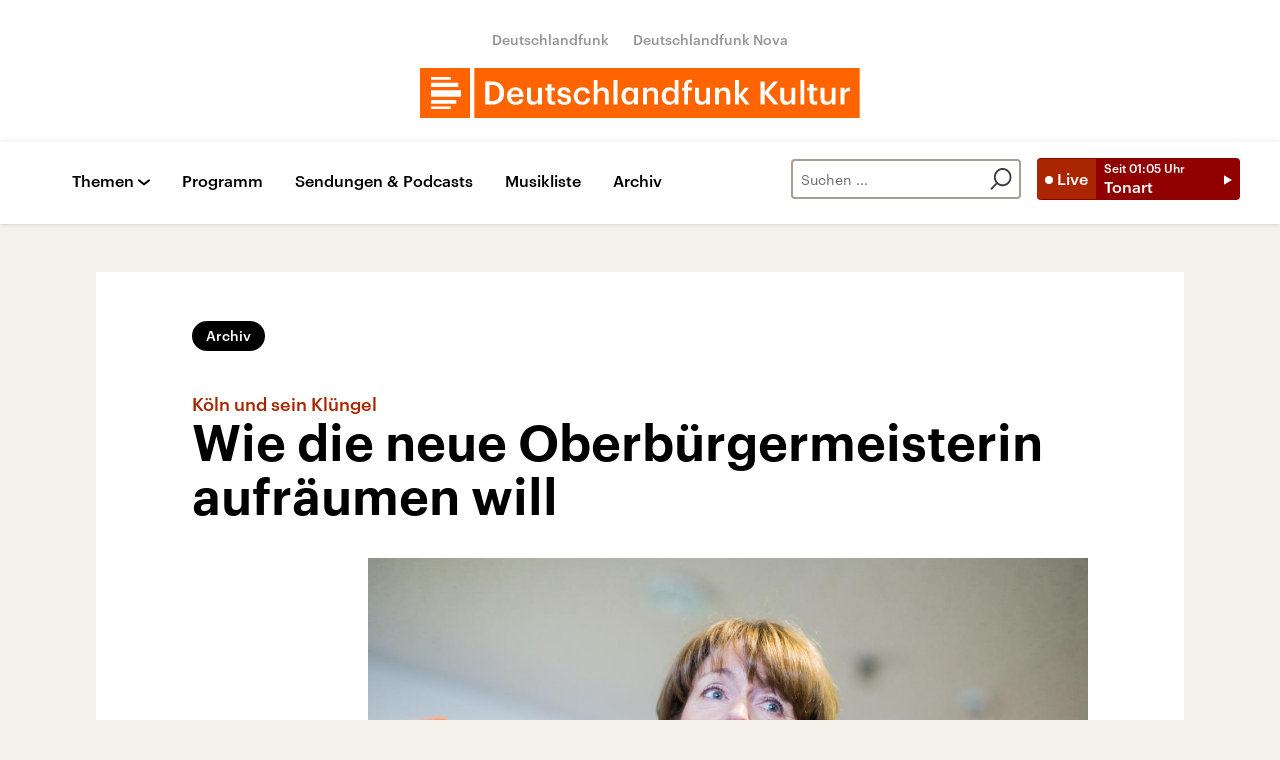

--- FILE ---
content_type: text/html;charset=UTF-8
request_url: https://www.deutschlandfunkkultur.de/koeln-und-sein-kluengel-wie-die-neue-oberbuergermeisterin-100.html
body_size: 56803
content:
<!doctype html>
<html lang="de">

  <head prefix="og: http://ogp.me/ns#">
    <script class="js-client-queries" data-json="{&quot;key&quot;:&quot;a65fd730e9e35dfdc5560d6cbf0b90e5&quot;,&quot;value&quot;:{&quot;__typename&quot;:&quot;Teaser&quot;,&quot;sophoraId&quot;:&quot;koeln-und-sein-kluengel-wie-die-neue-oberbuergermeisterin-100&quot;,&quot;sophoraExternalId&quot;:&quot;PAPAYA_ARTICLE_358508&quot;,&quot;title&quot;:&quot;Wie die neue Oberbürgermeisterin aufräumen will&quot;,&quot;author&quot;:&quot;Von Frank Überall&quot;,&quot;teaserHeadline&quot;:&quot;Köln und sein Klüngel&quot;,&quot;teaserHeadlineShort&quot;:null,&quot;seoTitle&quot;:null,&quot;seoTeaserText&quot;:null,&quot;hideForExternalSearch&quot;:null,&quot;catchLine&quot;:null,&quot;teasertext&quot;:&quot;Erstmals wurde in Köln mit Henriette Reker eine parteilose Kandidatin zur Oberbürgermeisterin gewählt. Reker hatte vor der Wahl angekündigt, mit dem Klüngel im Rathaus aufräumen zu wollen. Viele, allen voran die SPD, sind jedoch skeptisch.&quot;,&quot;date&quot;:&quot;2016-06-29T13:33:00.000+02:00&quot;,&quot;firstPublicationDate&quot;:&quot;2020-01-29T18:37:53.471+01:00&quot;,&quot;dateLocalizedFormatted&quot;:&quot;29.06.2016&quot;,&quot;path&quot;:&quot;https://www.deutschlandfunkkultur.de/koeln-und-sein-kluengel-wie-die-neue-oberbuergermeisterin-100.html&quot;,&quot;isExternalLink&quot;:false,&quot;pathPodcast&quot;:null,&quot;pathRss&quot;:null,&quot;pathArdpodcast&quot;:null,&quot;pathPlaylist&quot;:null,&quot;sameOrigin&quot;:&quot;deutschlandfunk_kultur&quot;,&quot;pathSameOrigin&quot;:&quot;https://www.deutschlandfunkkultur.de/koeln-und-sein-kluengel-wie-die-neue-oberbuergermeisterin-100.html&quot;,&quot;primaryType&quot;:&quot;dradio-nt:page-article&quot;,&quot;contentType&quot;:&quot;article&quot;,&quot;articleSite&quot;:&quot;64df3047-eea5-411a-877c-c415f344a8e7&quot;,&quot;description&quot;:null,&quot;siteName&quot;:&quot;deutschlandfunk-kultur&quot;,&quot;tags&quot;:null,&quot;articleImage&quot;:{&quot;__typename&quot;:&quot;ImageReference&quot;,&quot;sophoraReferenceId&quot;:&quot;FILE_c0427a2e970f765601627f519353223f&quot;,&quot;overridingProperties&quot;:{&quot;__typename&quot;:&quot;Image&quot;,&quot;alt&quot;:&quot;Die Oberbürgermeisterin von Köln, Henriette Reker&quot;,&quot;source&quot;:null,&quot;title&quot;:null,&quot;caption&quot;:&quot;Die Oberbürgermeisterin von Köln, Henriette Reker&quot;}},&quot;mainAudio&quot;:{&quot;__typename&quot;:&quot;SophoraReference&quot;,&quot;sophoraReferenceId&quot;:null},&quot;contentLink&quot;:null,&quot;isArchive&quot;:true,&quot;topics&quot;:[],&quot;socialMediaTitle&quot;:null,&quot;socialMediaTeaserText&quot;:null,&quot;socialMediaImage&quot;:null}}"></script>
    <meta charSet="utf-8" />
    <meta http-equiv="Content-Type" content="text/html; charset=utf-8" />
    <meta http-equiv="Content-Script-Type" content="text/javascript" />
    <meta http-equiv="X-UA-Compatible" content="IE=Edge" />
    <meta name="viewport" content="width=device-width, initial-scale=1" />
    <meta name="robots" content="index, follow, noarchive, max-snippet:-1, max-image-preview:large, max-video-preview:-1" />
    <link rel="shortcut icon" type="image/x-icon" href="/static/img/deutschlandfunk_kultur/icons/favicon.ico" />
    <link rel="icon" type="image/x-icon" href="/static/img/deutschlandfunk_kultur/icons/favicon.ico" />
    <link rel="icon" type="image/png" href="/static/img/deutschlandfunk_kultur/icons/favicon-32x32.png" />
    <link rel="apple-touch-icon" href="/static/img/deutschlandfunk_kultur/icons/apple-touch-icon-60x60.png" />
    <link rel="apple-touch-icon" href="/static/img/deutschlandfunk_kultur/icons/apple-touch-icon-57x57.png" sizes="57x57" />
    <link rel="apple-touch-icon" href="/static/img/deutschlandfunk_kultur/icons/apple-touch-icon-60x60.png" sizes="60x60" />
    <link rel="apple-touch-icon" href="/static/img/deutschlandfunk_kultur/icons/apple-touch-icon-72x72.png" sizes="72x72" />
    <link rel="apple-touch-icon" href="/static/img/deutschlandfunk_kultur/icons/apple-touch-icon-76x76.png" sizes="76x76" />
    <link rel="apple-touch-icon" href="/static/img/deutschlandfunk_kultur/icons/apple-touch-icon-114x114.png" sizes="114x114" />
    <link rel="apple-touch-icon" href="/static/img/deutschlandfunk_kultur/icons/apple-touch-icon-120x120.png" sizes="120x120" />
    <link rel="apple-touch-icon" href="/static/img/deutschlandfunk_kultur/icons/apple-touch-icon-128x128.png" sizes="128x128" />
    <link rel="apple-touch-icon" href="/static/img/deutschlandfunk_kultur/icons/apple-touch-icon-144x144.png" sizes="144x144" />
    <link rel="apple-touch-icon" href="/static/img/deutschlandfunk_kultur/icons/apple-touch-icon-152x152.png" sizes="152x152" />
    <link rel="apple-touch-icon" href="/static/img/deutschlandfunk_kultur/icons/apple-touch-icon-180x180.png" sizes="180x180" />
    <link rel="icon" type="image/png" href="/static/img/deutschlandfunk_kultur/icons/favicon-16x16.png" sizes="16x16" />
    <link rel="icon" type="image/png" href="/static/img/deutschlandfunk_kultur/icons/favicon-32x32.png" sizes="32x32" />
    <link rel="icon" type="image/png" href="/static/img/deutschlandfunk_kultur/icons/favicon-96x96.png" sizes="96x96" />
    <link rel="icon" type="image/png" href="/static/img/deutschlandfunk_kultur/icons/favicon-160x160.png" sizes="160x160" />
    <link rel="icon" type="image/png" href="/static/img/deutschlandfunk_kultur/icons/favicon-192x192.png" sizes="192x192" />
    <link rel="icon" type="image/png" href="/static/img/deutschlandfunk_kultur/icons/favicon-196x196.png" sizes="196x196" />
    <link rel="stylesheet" media="screen, projection, print" type="text/css" href="/static/generated/deutschlandfunk_kultur/styles.css" />
    <title>Köln und sein Klüngel - Wie die neue Oberbürgermeisterin aufräumen will</title>
    <meta name="description" content="Erstmals wurde in Köln mit Henriette Reker eine parteilose Kandidatin zur Oberbürgermeisterin gewählt. Reker hatte vor der Wahl angekündigt, mit dem Klüngel im Rathaus aufräumen zu wollen. Viele, allen voran die SPD, sind jedoch skeptisch." />
    <meta name="pub_date" content="2020-01-29T18:37:53.471+01:00" />
    <meta property="og:title" content="Köln und sein Klüngel - Wie die neue Oberbürgermeisterin aufräumen will" />
    <meta property="og:description" content="Erstmals wurde in Köln mit Henriette Reker eine parteilose Kandidatin zur Oberbürgermeisterin gewählt. Reker hatte vor der Wahl angekündigt, mit dem Klüngel im Rathaus aufräumen zu wollen. Viele, allen voran die SPD, sind jedoch skeptisch." />
    <meta property="og:type" content="article" />
    <script class="js-client-queries" data-json="{&quot;key&quot;:&quot;2f39bce584e5b0f8764de11c16210369&quot;,&quot;value&quot;:{&quot;__typename&quot;:&quot;Image&quot;,&quot;src&quot;:&quot;https://bilder.deutschlandfunk.de/FI/LE/_c/04/FILE_c0427a2e970f765601627f519353223f/prozess-um-reker-att-49135103-jpg-100-1920x1080.jpg&quot;,&quot;caption&quot;:&quot;Die Oberbürgermeisterin von Köln, Henriette Reker&quot;,&quot;alt&quot;:&quot;Die Oberbürgermeisterin von Köln, Henriette Reker&quot;,&quot;source&quot;:&quot;dpa-Bildfunk / Rolf Vennenbernd&quot;,&quot;title&quot;:null,&quot;dimensions&quot;:{&quot;__typename&quot;:&quot;Dimension&quot;,&quot;width&quot;:&quot;1920&quot;,&quot;height&quot;:&quot;1080&quot;}}}"></script>
    <meta property="og:image" content="https://bilder.deutschlandfunk.de/FI/LE/_c/04/FILE_c0427a2e970f765601627f519353223f/prozess-um-reker-att-49135103-jpg-100-1920x1080.jpg" />
    <meta property="og:image:type" content="image/jpeg" />
    <meta property="og:image:alt" content="Die Oberbürgermeisterin von Köln, Henriette Reker" />
    <meta property="og:image:width" content="1920" />
    <meta property="og:image:height" content="1080" />
    <meta property="og:locale" content="de_DE" />
    <meta property="og:site_name" content="Deutschlandfunk Kultur" />
    <meta property="og:url" content="https://www.deutschlandfunkkultur.de/koeln-und-sein-kluengel-wie-die-neue-oberbuergermeisterin-100.html" />
    <meta property="author" content="deutschlandfunkkultur.de" />
    <meta property="publisher" content="deutschlandfunkkultur.de" />
    <link id="page-url" rel="canonical" href="https://www.deutschlandfunkkultur.de/koeln-und-sein-kluengel-wie-die-neue-oberbuergermeisterin-100.html" />
    <script class="js-client-queries" data-json="{&quot;key&quot;:&quot;9be6afdcd454c7138adbe56c947586b8&quot;,&quot;value&quot;:&quot;K2UHQr&quot;}"></script>
    <link rel="shortlink" href="//dlf.de/K2UHQr" />
    <meta name="facebook-domain-verification" content="nsm1tvo8x4fb1xlgjwuw0q2si1yieu" />
    <meta name="google-site-verification" content="l7MEE4WhhShq_MYkLlN56aa0csfqijf8NnP_FChT7Lk" />
  </head>

  <body>
    <div id="main-app" class="no-js">
      <header class="b-header js-header-debug-start"><!--/esi/dfk-header-inner-top-->
        <div class="header-container">
  <ul class="b-header-brand-links is-header">
    <script class="js-client-queries" data-json="{&quot;key&quot;:&quot;02488d2d007af3ca4b7cc9d40e680ad0&quot;,&quot;value&quot;:{&quot;__typename&quot;:&quot;SiteMainNavigation&quot;,&quot;items&quot;:[{&quot;__typename&quot;:&quot;TeaserReference&quot;,&quot;sophoraReferenceId&quot;:&quot;2dc83a6a-96ae-48ac-b1a2-e9579ae81367&quot;,&quot;overridingProperties&quot;:{&quot;__typename&quot;:&quot;Teaser&quot;,&quot;title&quot;:&quot;Deutschlandfunk&quot;}},{&quot;__typename&quot;:&quot;TeaserReference&quot;,&quot;sophoraReferenceId&quot;:&quot;7d7d03cb-b731-45eb-9945-812d074ed181&quot;,&quot;overridingProperties&quot;:{&quot;__typename&quot;:&quot;Teaser&quot;,&quot;title&quot;:&quot;Deutschlandfunk Nova&quot;}}]}}"></script>
    <script class="js-client-queries" data-json="{&quot;key&quot;:&quot;b103baa6b4b1e70b61826cb33c8f95c9&quot;,&quot;value&quot;:{&quot;__typename&quot;:&quot;Teaser&quot;,&quot;sophoraId&quot;:&quot;brandlink-dlf-100&quot;,&quot;sophoraExternalId&quot;:&quot;2dc83a6a-96ae-48ac-b1a2-e9579ae81367&quot;,&quot;title&quot;:&quot;Deutschlandfunk&quot;,&quot;author&quot;:null,&quot;teaserHeadline&quot;:null,&quot;teaserHeadlineShort&quot;:null,&quot;seoTitle&quot;:null,&quot;seoTeaserText&quot;:null,&quot;hideForExternalSearch&quot;:null,&quot;catchLine&quot;:null,&quot;teasertext&quot;:null,&quot;date&quot;:null,&quot;firstPublicationDate&quot;:&quot;2021-03-30T21:47:33.476+02:00&quot;,&quot;dateLocalizedFormatted&quot;:null,&quot;path&quot;:&quot;https://www.deutschlandfunk.de&quot;,&quot;isExternalLink&quot;:true,&quot;pathPodcast&quot;:null,&quot;pathRss&quot;:null,&quot;pathArdpodcast&quot;:null,&quot;pathPlaylist&quot;:null,&quot;sameOrigin&quot;:&quot;deutschlandfunk_kultur&quot;,&quot;pathSameOrigin&quot;:&quot;https://www.deutschlandfunkkultur.de/brandlink-dlf-100.html&quot;,&quot;primaryType&quot;:&quot;dradio-nt:content-link&quot;,&quot;contentType&quot;:null,&quot;articleSite&quot;:&quot;4f8db02a-35ae-4b78-9cd0-86b177726ec0&quot;,&quot;description&quot;:null,&quot;siteName&quot;:&quot;deutschlandfunk&quot;,&quot;tags&quot;:null,&quot;articleImage&quot;:null,&quot;mainAudio&quot;:{&quot;__typename&quot;:&quot;SophoraReference&quot;,&quot;sophoraReferenceId&quot;:null},&quot;contentLink&quot;:&quot;https://www.deutschlandfunk.de&quot;,&quot;isArchive&quot;:false,&quot;topics&quot;:[],&quot;socialMediaTitle&quot;:null,&quot;socialMediaTeaserText&quot;:null,&quot;socialMediaImage&quot;:null}}"></script>
    <li class="brand-links-item"><a class="brand-link" href="https://www.deutschlandfunk.de" title="Deutschlandfunk" target="_blank" rel="noopener noreferrer">Deutschlandfunk</a></li>
    <script class="js-client-queries" data-json="{&quot;key&quot;:&quot;c55ddc15ab146ac6c3648ca792570f11&quot;,&quot;value&quot;:{&quot;__typename&quot;:&quot;Teaser&quot;,&quot;sophoraId&quot;:&quot;dlf-nova-100&quot;,&quot;sophoraExternalId&quot;:&quot;7d7d03cb-b731-45eb-9945-812d074ed181&quot;,&quot;title&quot;:&quot;Deutschlandfunk Nova&quot;,&quot;author&quot;:null,&quot;teaserHeadline&quot;:null,&quot;teaserHeadlineShort&quot;:null,&quot;seoTitle&quot;:null,&quot;seoTeaserText&quot;:null,&quot;hideForExternalSearch&quot;:null,&quot;catchLine&quot;:null,&quot;teasertext&quot;:null,&quot;date&quot;:null,&quot;firstPublicationDate&quot;:&quot;2020-04-08T13:08:45.254+02:00&quot;,&quot;dateLocalizedFormatted&quot;:null,&quot;path&quot;:&quot;https://www.deutschlandfunknova.de&quot;,&quot;isExternalLink&quot;:true,&quot;pathPodcast&quot;:null,&quot;pathRss&quot;:null,&quot;pathArdpodcast&quot;:null,&quot;pathPlaylist&quot;:null,&quot;sameOrigin&quot;:&quot;deutschlandfunk_kultur&quot;,&quot;pathSameOrigin&quot;:&quot;https://www.deutschlandfunkkultur.de/dlf-nova-100.html&quot;,&quot;primaryType&quot;:&quot;dradio-nt:content-link&quot;,&quot;contentType&quot;:null,&quot;articleSite&quot;:&quot;4f8db02a-35ae-4b78-9cd0-86b177726ec0&quot;,&quot;description&quot;:null,&quot;siteName&quot;:&quot;deutschlandfunk&quot;,&quot;tags&quot;:null,&quot;articleImage&quot;:null,&quot;mainAudio&quot;:{&quot;__typename&quot;:&quot;SophoraReference&quot;,&quot;sophoraReferenceId&quot;:null},&quot;contentLink&quot;:&quot;https://www.deutschlandfunknova.de&quot;,&quot;isArchive&quot;:false,&quot;topics&quot;:[],&quot;socialMediaTitle&quot;:null,&quot;socialMediaTeaserText&quot;:null,&quot;socialMediaImage&quot;:null}}"></script>
    <li class="brand-links-item"><a class="brand-link" href="https://www.deutschlandfunknova.de" title="Deutschlandfunk Nova" target="_blank" rel="noopener noreferrer">Deutschlandfunk Nova</a></li>
  </ul><a href="/" title="Deutschlandfunk-Kultur-Logo - zurück zur Startseite" class="header-logo-dfk-link"><svg xmlns="http://www.w3.org/2000/svg" width="440" height="50" viewBox="0 0 440 50" class="brand-logo-dfk">
      <polygon points="0 50 50 50 50 0 0 0" fill="#ff6400"></polygon>
      <polygon points="54.3 50 439.7 50 439.7 0 54.3 0" fill="#ff6400"></polygon>
      <path fill="rgba(255,255,255,1)" d="M41,22.2H11v6.5h30V22.2z M11,18.9h27.2v-4.2H11V18.9z M11,11.8h19.7V9H11V11.8z M36.3,31.9H11v3.8  h25.3V31.9z M30.7,41H11v-2.4h19.7V41z"></path>
      <path fill="rgba(255,255,255,1)" d="m420.6 19.7h3.9v3.2c1.1-2.1 2.6-3.4 5.5-3.4v3.6c-3.4 0-5.5 1.1-5.5 4.7v8.7h-3.9v-16.8zm-20 10.8v-10.8h3.9v10.3c0 2.5 1.1 3.7 3.3 3.7 2.1 0 3.9-1.4 3.9-4v-10h3.9v16.8h-3.9v-2.6c-0.8 1.6-2.6 3-5.3 3-3.3-0.1-5.8-2-5.8-6.4zm-11 1.3v-9.2h-2.3v-2.9h2.3v-3.7h3.9v3.7h3.7v2.9h-3.7v8.8c0 1.5 0.7 2.2 1.9 2.2 0.8 0 1.4-0.1 1.9-0.3v3.1c-0.6 0.2-1.4 0.4-2.6 0.4-3.4 0-5.1-1.8-5.1-5zm-9.2-19.9h3.9v24.6h-3.9v-24.6zm-20.1 18.6v-10.8h3.9v10.3c0 2.5 1.1 3.7 3.3 3.7 2.1 0 3.9-1.4 3.9-4v-10h3.9v16.8h-3.9v-2.6c-0.8 1.6-2.6 3-5.3 3-3.3-0.1-5.8-2-5.8-6.4zm-19.9-17h4.3v10.4l8.8-10.5h4.6l-9.5 11 10 12h-5l-8.8-10.7v10.7h-4.3v-22.9zm-25.4-1.6h3.9v15.2l6-7.4h4.2l-6.5 7.7 7.1 9.1h-4.5l-6.3-8.3v8.3h-3.9v-24.6zm-19.9 7.8h3.9v2.7c0.8-1.6 2.7-3 5.4-3 3.4 0 5.8 2 5.8 6.6v10.6h-3.9v-10.3c0-2.5-1-3.7-3.3-3.7-2.2 0-4 1.3-4 4v9.9h-3.9v-16.8zm-20 10.8v-10.8h3.9v10.3c0 2.5 1.1 3.7 3.3 3.7 2.1 0 3.9-1.3 3.9-4v-10h3.9v16.8h-3.9v-2.6c-0.8 1.6-2.6 3-5.3 3-3.3-0.1-5.8-2-5.8-6.4zm-10.9-7.9h-2.3v-2.9h2.3v-2.3c0-3.7 2.1-5.7 5.7-5.7 0.9 0 1.5 0.1 2.2 0.3v3c-0.4-0.2-1.1-0.3-1.8-0.3-1.6 0-2.2 1-2.2 2.5v2.4h3.8v2.9h-3.8v13.9h-3.9v-13.8zm-9.4 5.6v-0.3c0-3.7-1.7-5.5-4.5-5.5-2.9 0-4.5 2-4.5 5.6v0.3c0 3.7 1.9 5.5 4.4 5.5 2.6-0.1 4.6-1.9 4.6-5.6zm-13.1 0.2v-0.3c0-5.4 3.2-8.8 7.6-8.8 2.7 0 4.4 1.3 5.4 2.9v-10.3h3.9v24.6h-3.9v-2.8c-0.9 1.7-3.1 3.2-5.5 3.2-4.3-0.1-7.5-3.1-7.5-8.5zm-18.7-8.7h3.9v2.7c0.8-1.6 2.7-3 5.4-3 3.4 0 5.8 2 5.8 6.6v10.6h-3.9v-10.3c0-2.5-1-3.7-3.3-3.7-2.2 0-4 1.3-4 4v9.9h-3.9v-16.8zm-8.8 8.5v-0.3c0-3.7-1.7-5.5-4.3-5.5-2.7 0-4.4 2-4.4 5.6v0.3c0 3.7 1.9 5.5 4.2 5.5 2.5-0.1 4.5-1.9 4.5-5.6zm-12.7 0.2v-0.3c0-5.4 3.4-8.8 7.4-8.8 2.6 0 4.2 1.2 5.2 2.9v-2.5h3.9v16.8h-3.9v-2.8c-0.9 1.6-3 3.1-5.3 3.1-4 0-7.3-3-7.3-8.4zm-7.9-16.5h3.9v24.6h-3.9v-24.6zm-19.9 0h3.9v10.5c0.8-1.6 2.7-3 5.4-3 3.4 0 5.8 2 5.8 6.6v10.6h-3.9v-10.3c0-2.5-1-3.7-3.3-3.7-2.2 0-4 1.3-4 4v9.9h-3.9v-24.6zm-20 16.4v-0.3c0-5.3 3.8-8.7 8.5-8.7 3.7 0 7.2 1.7 7.7 6.3h-3.8c-0.3-2.3-1.8-3.2-3.9-3.2-2.7 0-4.6 2.1-4.6 5.5v0.3c0 3.7 1.8 5.6 4.7 5.6 2.1 0 3.8-1.2 4.1-3.6h3.6c-0.3 3.9-3.2 6.6-7.8 6.6-4.8 0-8.5-3.1-8.5-8.5zm-16.4 3h3.7c0.2 1.7 1.1 2.7 3.3 2.7 2.1 0 3-0.7 3-2.2 0-1.4-1.1-1.9-3.6-2.3-4.4-0.7-6.1-2-6.1-5.1 0-3.4 3.2-5.1 6.3-5.1 3.4 0 6.2 1.3 6.6 5.1h-3.5c-0.3-1.5-1.2-2.3-3-2.3-1.7 0-2.7 0.8-2.7 2s0.8 1.7 3.5 2.2c4 0.6 6.3 1.6 6.3 5.1 0 3.4-2.4 5.4-6.7 5.4-4.4 0-6.9-2-7.1-5.5zm-9.8 0.5v-9.2h-2.3v-2.9h2.3v-3.7h3.9v3.7h3.7v2.9h-3.7v8.8c0 1.5 0.7 2.2 1.9 2.2 0.8 0 1.4-0.1 1.9-0.3v3.1c-0.6 0.2-1.4 0.4-2.6 0.4-3.4 0-5.1-1.8-5.1-5zm-20.5-1.3v-10.8h3.9v10.3c0 2.5 1.1 3.7 3.3 3.7 2.1 0 3.9-1.3 3.9-4v-10h3.9v16.8h-3.9v-2.6c-0.8 1.6-2.6 3-5.3 3-3.3-0.1-5.8-2-5.8-6.4zm-7.5-4.2c-0.2-2.9-1.7-4.2-4.1-4.2-2.3 0-3.9 1.6-4.3 4.2h8.4zm-12.4 2v-0.3c0-5.2 3.6-8.7 8.4-8.7 4.2 0 7.9 2.5 7.9 8.5v1.1h-12.3c0.1 3.2 1.7 5 4.6 5 2.3 0 3.6-0.9 3.9-2.6h3.8c-0.5 3.5-3.4 5.5-7.7 5.5-5 0-8.6-3.2-8.6-8.5zm-15.1 4.8c5.1 0 7.6-3 7.6-8v-0.3c0-5-2.3-7.9-7.7-7.9h-2.5v16.2h2.6zm-6.8-19.6h7c8 0 11.9 4.6 11.9 11.3v0.3c0 6.7-3.9 11.5-12 11.5h-6.9v-23.1z"></path>
    </svg></a>
</div><!--/esi/dfk-header-inner-navigation-->
        <nav class="b-navigation js-navigation" id="navigation">
  <div class="navigation-container">
    <ul class="navigation-mobile">
      <li class="navigation-mobile-item">
        <script class="js-client-queries" data-json="{&quot;key&quot;:&quot;bbefee18b7ed8afb04434a0289a10a72&quot;,&quot;value&quot;:{&quot;__typename&quot;:&quot;PageConfig&quot;,&quot;sophoraId&quot;:null,&quot;sophoraExternalId&quot;:&quot;653d2b9a-6ca5-4590-8c8f-eb3928d40156&quot;}}"></script>
        <script class="js-client-queries" data-json="{&quot;key&quot;:&quot;530befd72509cf1d70d8c2cd048820c4&quot;,&quot;value&quot;:{&quot;__typename&quot;:&quot;Stream&quot;,&quot;sophoraExternalId&quot;:&quot;653d2b9a-6ca5-4590-8c8f-eb3928d40156&quot;,&quot;url&quot;:&quot;https://st02.sslstream.dlf.de/dlf/02/128/mp3/stream.mp3&quot;,&quot;title&quot;:&quot;Deutschlandfunk Kultur MP3 - 128 kbit/s&quot;}}"></script>
        <script class="js-client-queries" data-json="{&quot;key&quot;:&quot;f656d2ece53512473b4b8d643490f1ab&quot;,&quot;value&quot;:{&quot;data&quot;:{&quot;currentBroadcast&quot;:{&quot;__typename&quot;:&quot;Broadcast&quot;,&quot;title&quot;:&quot;Tonart&quot;,&quot;startTime&quot;:&quot;01:05&quot;,&quot;endTime&quot;:&quot;05:00&quot;,&quot;shortText&quot;:&quot;Klassik\nModeration: Haino Rindler&quot;,&quot;pressText&quot;:null,&quot;producer&quot;:&quot;Deutschlandfunk Kultur&quot;}},&quot;loading&quot;:false}}"></script><noscript><object><a href="https://st02.sslstream.dlf.de/dlf/02/128/mp3/stream.mp3" target="_blank" rel="noopener noreferrer" title="Livestream anhören" class="b-btn-live navigation-mobile-btn-live js-btn-live" data-audioreference="https://st02.sslstream.dlf.de/dlf/02/128/mp3/stream.mp3" data-audio-src="https://st02.sslstream.dlf.de/dlf/02/128/mp3/stream.mp3" data-audio-station-code="DFK" data-audio-producer="Deutschlandfunk Kultur" data-islive="1" data-media-level2="1" data-audio-is-embedded="0"><span class="btn-live-signal">Live</span><span class="btn-live-text-area"><span class="btn-live-start-from">Seit <!-- -->01:05<!-- --> Uhr</span><span class="btn-live-program-title">Tonart</span></span></a></object></noscript><button type="button" title="Livestream anhören" class="b-btn-live navigation-mobile-btn-live js-btn-live" data-audioreference="https://st02.sslstream.dlf.de/dlf/02/128/mp3/stream.mp3" data-audio-src="https://st02.sslstream.dlf.de/dlf/02/128/mp3/stream.mp3" data-audio-station-code="DFK" data-audio-producer="Deutschlandfunk Kultur" data-islive="1" data-media-level2="1" data-audio-is-embedded="0"><span class="btn-live-signal">Live</span><span class="btn-live-text-area"><span class="btn-live-start-from">Seit <!-- -->01:05<!-- --> Uhr</span><span class="btn-live-program-title">Tonart</span></span></button>
      </li>
      <script class="js-client-queries" data-json="{&quot;key&quot;:&quot;c1053673734a56985d2ebc00cf25d4cf&quot;,&quot;value&quot;:{&quot;__typename&quot;:&quot;SiteMainNavigation&quot;,&quot;items&quot;:[{&quot;__typename&quot;:&quot;TeaserReference&quot;,&quot;sophoraReferenceId&quot;:&quot;cdaf34e8-f8a1-4dcb-bb1f-249071bd965e&quot;,&quot;overridingProperties&quot;:{&quot;__typename&quot;:&quot;Teaser&quot;,&quot;title&quot;:null}},{&quot;__typename&quot;:&quot;TeaserReference&quot;,&quot;sophoraReferenceId&quot;:&quot;a239214e-fb99-4e99-8409-1c44a1d636a6&quot;,&quot;overridingProperties&quot;:{&quot;__typename&quot;:&quot;Teaser&quot;,&quot;title&quot;:&quot;Podcasts&quot;}}]}}"></script>
      <script class="js-client-queries" data-json="{&quot;key&quot;:&quot;e7693b73e011614ce95a25ed0c49606d&quot;,&quot;value&quot;:{&quot;__typename&quot;:&quot;Teaser&quot;,&quot;sophoraId&quot;:&quot;navigation-programm-104&quot;,&quot;sophoraExternalId&quot;:&quot;cdaf34e8-f8a1-4dcb-bb1f-249071bd965e&quot;,&quot;title&quot;:&quot;Programm&quot;,&quot;author&quot;:null,&quot;teaserHeadline&quot;:null,&quot;teaserHeadlineShort&quot;:null,&quot;seoTitle&quot;:null,&quot;seoTeaserText&quot;:null,&quot;hideForExternalSearch&quot;:&quot;false&quot;,&quot;catchLine&quot;:null,&quot;teasertext&quot;:&quot;Das Programm von Deutschlandfunk Kultur mit Links zu Beiträgen und Audios aus allen Sendungen. Zum Nachhören oder Nachlesen – mit Vorschau und Rückschau.&quot;,&quot;date&quot;:null,&quot;firstPublicationDate&quot;:&quot;2020-03-27T17:24:03.838+01:00&quot;,&quot;dateLocalizedFormatted&quot;:null,&quot;path&quot;:&quot;https://www.deutschlandfunkkultur.de/programm&quot;,&quot;isExternalLink&quot;:false,&quot;pathPodcast&quot;:&quot;https://www.deutschlandfunkkultur.de/programm&quot;,&quot;pathRss&quot;:&quot;https://www.deutschlandfunkkultur.de/programm&quot;,&quot;pathArdpodcast&quot;:null,&quot;pathPlaylist&quot;:null,&quot;sameOrigin&quot;:&quot;deutschlandfunk_kultur&quot;,&quot;pathSameOrigin&quot;:&quot;https://www.deutschlandfunkkultur.de/programm&quot;,&quot;primaryType&quot;:&quot;dradio-nt:page-index&quot;,&quot;contentType&quot;:null,&quot;articleSite&quot;:&quot;64df3047-eea5-411a-877c-c415f344a8e7&quot;,&quot;description&quot;:null,&quot;siteName&quot;:&quot;deutschlandfunk-kultur&quot;,&quot;tags&quot;:null,&quot;articleImage&quot;:{&quot;__typename&quot;:&quot;ImageReference&quot;,&quot;sophoraReferenceId&quot;:&quot;dba2b789-f4ca-4492-8cb6-6e2c6f9757b3&quot;,&quot;overridingProperties&quot;:{&quot;__typename&quot;:&quot;Image&quot;,&quot;alt&quot;:null,&quot;source&quot;:null,&quot;title&quot;:null,&quot;caption&quot;:null}},&quot;mainAudio&quot;:{&quot;__typename&quot;:&quot;SophoraReference&quot;,&quot;sophoraReferenceId&quot;:null},&quot;contentLink&quot;:null,&quot;isArchive&quot;:false,&quot;topics&quot;:[],&quot;socialMediaTitle&quot;:null,&quot;socialMediaTeaserText&quot;:null,&quot;socialMediaImage&quot;:null}}"></script>
      <li class="navigation-mobile-item"><a href="https://www.deutschlandfunkkultur.de/programm" title="Programm" class="navigation-mobile-link js-navi-link">Programm</a></li>
      <script class="js-client-queries" data-json="{&quot;key&quot;:&quot;52ab03a381bf6aa73feb80ecff33a32a&quot;,&quot;value&quot;:{&quot;__typename&quot;:&quot;Teaser&quot;,&quot;sophoraId&quot;:&quot;navigation-sendungen-und-podcasts-100&quot;,&quot;sophoraExternalId&quot;:&quot;a239214e-fb99-4e99-8409-1c44a1d636a6&quot;,&quot;title&quot;:&quot;Podcasts&quot;,&quot;author&quot;:null,&quot;teaserHeadline&quot;:null,&quot;teaserHeadlineShort&quot;:null,&quot;seoTitle&quot;:null,&quot;seoTeaserText&quot;:null,&quot;hideForExternalSearch&quot;:&quot;false&quot;,&quot;catchLine&quot;:null,&quot;teasertext&quot;:&quot;Alle Podcasts von Deutschlandfunk Kultur zum Abonnieren und Herunterladen. Abonnieren Sie unsere Podcasts als RSS oder über Apple Podcast, Spotify, Google Podcasts oder direkt in der Dlf Audiothek.&quot;,&quot;date&quot;:null,&quot;firstPublicationDate&quot;:&quot;2020-03-27T17:24:48.136+01:00&quot;,&quot;dateLocalizedFormatted&quot;:null,&quot;path&quot;:&quot;https://www.deutschlandfunkkultur.de/program-and-podcast&quot;,&quot;isExternalLink&quot;:false,&quot;pathPodcast&quot;:&quot;https://www.deutschlandfunkkultur.de/program-and-podcast&quot;,&quot;pathRss&quot;:&quot;https://www.deutschlandfunkkultur.de/program-and-podcast&quot;,&quot;pathArdpodcast&quot;:null,&quot;pathPlaylist&quot;:null,&quot;sameOrigin&quot;:&quot;deutschlandfunk_kultur&quot;,&quot;pathSameOrigin&quot;:&quot;https://www.deutschlandfunkkultur.de/program-and-podcast&quot;,&quot;primaryType&quot;:&quot;dradio-nt:page-index&quot;,&quot;contentType&quot;:null,&quot;articleSite&quot;:&quot;64df3047-eea5-411a-877c-c415f344a8e7&quot;,&quot;description&quot;:null,&quot;siteName&quot;:&quot;deutschlandfunk-kultur&quot;,&quot;tags&quot;:null,&quot;articleImage&quot;:null,&quot;mainAudio&quot;:{&quot;__typename&quot;:&quot;SophoraReference&quot;,&quot;sophoraReferenceId&quot;:null},&quot;contentLink&quot;:null,&quot;isArchive&quot;:false,&quot;topics&quot;:[],&quot;socialMediaTitle&quot;:null,&quot;socialMediaTeaserText&quot;:null,&quot;socialMediaImage&quot;:null}}"></script>
      <li class="navigation-mobile-item"><a href="https://www.deutschlandfunkkultur.de/program-and-podcast" title="Podcasts" class="navigation-mobile-link js-navi-link">Podcasts</a></li>
      <li class="navigation-mobile-item"><button type="button" class="b-btn-text navigation-mobile-btn-menu-toggle js-navigation-mobile-btn-menu-toggle js-button" title="" data-prevent-default="true"></button></li>
    </ul>
    <div class="navigation-menu">
      <script class="js-client-queries" data-json="{&quot;key&quot;:&quot;bbefee18b7ed8afb04434a0289a10a72&quot;,&quot;value&quot;:{&quot;__typename&quot;:&quot;PageConfig&quot;,&quot;sophoraId&quot;:null,&quot;sophoraExternalId&quot;:&quot;653d2b9a-6ca5-4590-8c8f-eb3928d40156&quot;}}"></script>
      <script class="js-client-queries" data-json="{&quot;key&quot;:&quot;530befd72509cf1d70d8c2cd048820c4&quot;,&quot;value&quot;:{&quot;__typename&quot;:&quot;Stream&quot;,&quot;sophoraExternalId&quot;:&quot;653d2b9a-6ca5-4590-8c8f-eb3928d40156&quot;,&quot;url&quot;:&quot;https://st02.sslstream.dlf.de/dlf/02/128/mp3/stream.mp3&quot;,&quot;title&quot;:&quot;Deutschlandfunk Kultur MP3 - 128 kbit/s&quot;}}"></script>
      <script class="js-client-queries" data-json="{&quot;key&quot;:&quot;f656d2ece53512473b4b8d643490f1ab&quot;,&quot;value&quot;:{&quot;data&quot;:{&quot;currentBroadcast&quot;:{&quot;__typename&quot;:&quot;Broadcast&quot;,&quot;title&quot;:&quot;Tonart&quot;,&quot;startTime&quot;:&quot;01:05&quot;,&quot;endTime&quot;:&quot;05:00&quot;,&quot;shortText&quot;:&quot;Klassik\nModeration: Haino Rindler&quot;,&quot;pressText&quot;:null,&quot;producer&quot;:&quot;Deutschlandfunk Kultur&quot;}},&quot;loading&quot;:false}}"></script><noscript><object><a href="https://st02.sslstream.dlf.de/dlf/02/128/mp3/stream.mp3" target="_blank" rel="noopener noreferrer" title="Livestream anhören" class="b-btn-live navigation-menu-btn-live js-btn-live" data-audioreference="https://st02.sslstream.dlf.de/dlf/02/128/mp3/stream.mp3" data-audio-src="https://st02.sslstream.dlf.de/dlf/02/128/mp3/stream.mp3" data-audio-station-code="DFK" data-islive="1" data-media-level2="1" data-audio-producer="Deutschlandfunk Kultur" data-audio-is-embedded="0"><span class="btn-live-signal">Live</span><span class="btn-live-text-area"><span class="btn-live-start-from">Seit <!-- -->01:05<!-- --> Uhr</span><span class="btn-live-program-title">Tonart</span></span></a></object></noscript><button type="button" title="Livestream anhören" class="b-btn-live navigation-menu-btn-live js-btn-live" data-audioreference="https://st02.sslstream.dlf.de/dlf/02/128/mp3/stream.mp3" data-audio-src="https://st02.sslstream.dlf.de/dlf/02/128/mp3/stream.mp3" data-audio-station-code="DFK" data-islive="1" data-media-level2="1" data-audio-producer="Deutschlandfunk Kultur" data-audio-is-embedded="0"><span class="btn-live-signal">Live</span><span class="btn-live-text-area"><span class="btn-live-start-from">Seit <!-- -->01:05<!-- --> Uhr</span><span class="btn-live-program-title">Tonart</span></span></button>
      <ul class="navigation-menu-link-list">
        <li class="navigation-menu-link-item"><button class="navigation-menu-link is-menu-link-thema js-navigation-sub-menu-trigger">Themen</button>
          <div class="navigation-sub-menu">
            <div class="navigation-sub-menu-container">
              <div class="b-submenu-thema-labels-section">
                <ul class="b-list-labels">
                  <script class="js-client-queries" data-json="{&quot;key&quot;:&quot;16a3562ff4f6453bcef6bc9650b2de49&quot;,&quot;value&quot;:{&quot;data&quot;:{&quot;topics&quot;:[{&quot;__typename&quot;:&quot;Topic&quot;,&quot;overviewDocument&quot;:{&quot;__typename&quot;:&quot;SophoraReference&quot;,&quot;sophoraReferenceId&quot;:&quot;718f3d16-4fb8-4621-884b-0a8951b9d1ca&quot;},&quot;title&quot;:&quot;Bücher&quot;},{&quot;__typename&quot;:&quot;Topic&quot;,&quot;overviewDocument&quot;:{&quot;__typename&quot;:&quot;SophoraReference&quot;,&quot;sophoraReferenceId&quot;:&quot;35910943-2d28-4606-ae03-1db8a0571c82&quot;},&quot;title&quot;:&quot;Meinung &amp; Debatte&quot;},{&quot;__typename&quot;:&quot;Topic&quot;,&quot;overviewDocument&quot;:{&quot;__typename&quot;:&quot;SophoraReference&quot;,&quot;sophoraReferenceId&quot;:&quot;3c9928af-6fb5-450c-954a-752884120d8a&quot;},&quot;title&quot;:&quot;Musik&quot;},{&quot;__typename&quot;:&quot;Topic&quot;,&quot;overviewDocument&quot;:{&quot;__typename&quot;:&quot;SophoraReference&quot;,&quot;sophoraReferenceId&quot;:&quot;b782d546-555d-4dae-9bed-eac228763e36&quot;},&quot;title&quot;:&quot;Film &amp; Serie&quot;},{&quot;__typename&quot;:&quot;Topic&quot;,&quot;overviewDocument&quot;:{&quot;__typename&quot;:&quot;SophoraReference&quot;,&quot;sophoraReferenceId&quot;:&quot;13e9318f-3b37-4ed2-bd34-500afc4ed048&quot;},&quot;title&quot;:&quot;Politik&quot;},{&quot;__typename&quot;:&quot;Topic&quot;,&quot;overviewDocument&quot;:{&quot;__typename&quot;:&quot;SophoraReference&quot;,&quot;sophoraReferenceId&quot;:&quot;647842c1-e8cd-4880-9be2-7bcd0465a7d2&quot;},&quot;title&quot;:&quot;Kulturnachrichten&quot;},{&quot;__typename&quot;:&quot;Topic&quot;,&quot;overviewDocument&quot;:{&quot;__typename&quot;:&quot;SophoraReference&quot;,&quot;sophoraReferenceId&quot;:&quot;23c48ecf-0d3b-43b6-9628-24d793f182d4&quot;},&quot;title&quot;:&quot;Psychologie&quot;},{&quot;__typename&quot;:&quot;Topic&quot;,&quot;overviewDocument&quot;:{&quot;__typename&quot;:&quot;SophoraReference&quot;,&quot;sophoraReferenceId&quot;:&quot;7c703335-7528-486f-985a-bf1bf893ae77&quot;},&quot;title&quot;:&quot;Bühne&quot;},{&quot;__typename&quot;:&quot;Topic&quot;,&quot;overviewDocument&quot;:{&quot;__typename&quot;:&quot;SophoraReference&quot;,&quot;sophoraReferenceId&quot;:&quot;7f999bd6-8430-46fa-bb74-98c2631780b0&quot;},&quot;title&quot;:&quot;Hörspiel + Feature&quot;},{&quot;__typename&quot;:&quot;Topic&quot;,&quot;overviewDocument&quot;:{&quot;__typename&quot;:&quot;SophoraReference&quot;,&quot;sophoraReferenceId&quot;:&quot;60400784-e114-4679-8a9e-2f6647cf76c8&quot;},&quot;title&quot;:&quot;Philosophie&quot;},{&quot;__typename&quot;:&quot;Topic&quot;,&quot;overviewDocument&quot;:{&quot;__typename&quot;:&quot;SophoraReference&quot;,&quot;sophoraReferenceId&quot;:&quot;bc7fa459-d39e-4bed-b32d-205d60d0ec7a&quot;},&quot;title&quot;:&quot;Umwelt&quot;},{&quot;__typename&quot;:&quot;Topic&quot;,&quot;overviewDocument&quot;:{&quot;__typename&quot;:&quot;SophoraReference&quot;,&quot;sophoraReferenceId&quot;:&quot;093fd92f-e704-461c-b0f3-7a121a254846&quot;},&quot;title&quot;:&quot;Kakadu&quot;},{&quot;__typename&quot;:&quot;Topic&quot;,&quot;overviewDocument&quot;:{&quot;__typename&quot;:&quot;SophoraReference&quot;,&quot;sophoraReferenceId&quot;:&quot;54ab1915-6dce-4fc4-a2f8-7814061671c8&quot;},&quot;title&quot;:&quot;Leben&quot;},{&quot;__typename&quot;:&quot;Topic&quot;,&quot;overviewDocument&quot;:{&quot;__typename&quot;:&quot;SophoraReference&quot;,&quot;sophoraReferenceId&quot;:&quot;6090df5e-ff11-475b-aabb-d36a22e6d3b4&quot;},&quot;title&quot;:&quot;Wissenschaft&quot;},{&quot;__typename&quot;:&quot;Topic&quot;,&quot;overviewDocument&quot;:{&quot;__typename&quot;:&quot;SophoraReference&quot;,&quot;sophoraReferenceId&quot;:&quot;05f6435c-ba50-4d43-9113-9f1cd17b9d45&quot;},&quot;title&quot;:&quot;Geschichte&quot;}]},&quot;loading&quot;:false}}"></script>
                  <script class="js-client-queries" data-json="{&quot;key&quot;:&quot;5f19e93ef670e107b581a4896ace8371&quot;,&quot;value&quot;:{&quot;__typename&quot;:&quot;Teaser&quot;,&quot;sophoraId&quot;:&quot;buecher-108&quot;,&quot;sophoraExternalId&quot;:&quot;718f3d16-4fb8-4621-884b-0a8951b9d1ca&quot;,&quot;title&quot;:&quot;Bücher&quot;,&quot;author&quot;:null,&quot;teaserHeadline&quot;:null,&quot;teaserHeadlineShort&quot;:null,&quot;seoTitle&quot;:null,&quot;seoTeaserText&quot;:null,&quot;hideForExternalSearch&quot;:null,&quot;catchLine&quot;:null,&quot;teasertext&quot;:&quot;Aktuelle Rezensionen, Gespräche mit Autorinnen und Autoren, sowie aktuelle Entwicklungen aus der Buch- und Verlagswelt&quot;,&quot;date&quot;:null,&quot;firstPublicationDate&quot;:&quot;2020-02-19T12:10:30.698+01:00&quot;,&quot;dateLocalizedFormatted&quot;:null,&quot;path&quot;:&quot;https://www.deutschlandfunkkultur.de/buecher-108.html&quot;,&quot;isExternalLink&quot;:false,&quot;pathPodcast&quot;:&quot;https://www.deutschlandfunkkultur.de/buecher-108.xml&quot;,&quot;pathRss&quot;:&quot;https://www.deutschlandfunkkultur.de/buecher-108.rss&quot;,&quot;pathArdpodcast&quot;:null,&quot;pathPlaylist&quot;:null,&quot;sameOrigin&quot;:&quot;deutschlandfunk_kultur&quot;,&quot;pathSameOrigin&quot;:&quot;https://www.deutschlandfunkkultur.de/buecher-108.html&quot;,&quot;primaryType&quot;:&quot;dradio-nt:page-index&quot;,&quot;contentType&quot;:&quot;topic&quot;,&quot;articleSite&quot;:&quot;64df3047-eea5-411a-877c-c415f344a8e7&quot;,&quot;description&quot;:null,&quot;siteName&quot;:&quot;deutschlandfunk-kultur&quot;,&quot;tags&quot;:null,&quot;articleImage&quot;:{&quot;__typename&quot;:&quot;ImageReference&quot;,&quot;sophoraReferenceId&quot;:&quot;dbe308fa-8405-4989-ba7b-898c7e8fd82d&quot;,&quot;overridingProperties&quot;:{&quot;__typename&quot;:&quot;Image&quot;,&quot;alt&quot;:null,&quot;source&quot;:null,&quot;title&quot;:null,&quot;caption&quot;:null}},&quot;mainAudio&quot;:{&quot;__typename&quot;:&quot;SophoraReference&quot;,&quot;sophoraReferenceId&quot;:null},&quot;contentLink&quot;:null,&quot;isArchive&quot;:false,&quot;topics&quot;:[],&quot;socialMediaTitle&quot;:null,&quot;socialMediaTeaserText&quot;:null,&quot;socialMediaImage&quot;:null}}"></script>
                  <li class="list-labels-item"><a class="b-label  js-navi-link" href="https://www.deutschlandfunkkultur.de/buecher-108.html" title="Bücher">Bücher</a></li>
                  <script class="js-client-queries" data-json="{&quot;key&quot;:&quot;bf17029a81cbc861b80d47bcaa8fce69&quot;,&quot;value&quot;:{&quot;__typename&quot;:&quot;Teaser&quot;,&quot;sophoraId&quot;:&quot;meinung-debatte-100&quot;,&quot;sophoraExternalId&quot;:&quot;35910943-2d28-4606-ae03-1db8a0571c82&quot;,&quot;title&quot;:&quot;Meinung &amp; Debatte&quot;,&quot;author&quot;:null,&quot;teaserHeadline&quot;:null,&quot;teaserHeadlineShort&quot;:null,&quot;seoTitle&quot;:null,&quot;seoTeaserText&quot;:null,&quot;hideForExternalSearch&quot;:null,&quot;catchLine&quot;:null,&quot;teasertext&quot;:&quot;Meinungen und Kommentare zu aktuellen gesellschaftlichen Themen&quot;,&quot;date&quot;:null,&quot;firstPublicationDate&quot;:&quot;2020-02-17T14:00:07.293+01:00&quot;,&quot;dateLocalizedFormatted&quot;:null,&quot;path&quot;:&quot;https://www.deutschlandfunkkultur.de/meinung-debatte-100.html&quot;,&quot;isExternalLink&quot;:false,&quot;pathPodcast&quot;:&quot;https://www.deutschlandfunkkultur.de/meinung-debatte-100.xml&quot;,&quot;pathRss&quot;:&quot;https://www.deutschlandfunkkultur.de/meinung-debatte-100.rss&quot;,&quot;pathArdpodcast&quot;:null,&quot;pathPlaylist&quot;:null,&quot;sameOrigin&quot;:&quot;deutschlandfunk_kultur&quot;,&quot;pathSameOrigin&quot;:&quot;https://www.deutschlandfunkkultur.de/meinung-debatte-100.html&quot;,&quot;primaryType&quot;:&quot;dradio-nt:page-index&quot;,&quot;contentType&quot;:&quot;topic&quot;,&quot;articleSite&quot;:&quot;64df3047-eea5-411a-877c-c415f344a8e7&quot;,&quot;description&quot;:null,&quot;siteName&quot;:&quot;deutschlandfunk-kultur&quot;,&quot;tags&quot;:null,&quot;articleImage&quot;:{&quot;__typename&quot;:&quot;ImageReference&quot;,&quot;sophoraReferenceId&quot;:&quot;c4427bab-d825-4b25-841b-2e18631148d6&quot;,&quot;overridingProperties&quot;:{&quot;__typename&quot;:&quot;Image&quot;,&quot;alt&quot;:null,&quot;source&quot;:null,&quot;title&quot;:null,&quot;caption&quot;:null}},&quot;mainAudio&quot;:{&quot;__typename&quot;:&quot;SophoraReference&quot;,&quot;sophoraReferenceId&quot;:null},&quot;contentLink&quot;:null,&quot;isArchive&quot;:false,&quot;topics&quot;:[],&quot;socialMediaTitle&quot;:null,&quot;socialMediaTeaserText&quot;:null,&quot;socialMediaImage&quot;:null}}"></script>
                  <li class="list-labels-item"><a class="b-label  js-navi-link" href="https://www.deutschlandfunkkultur.de/meinung-debatte-100.html" title="Meinung &amp; Debatte">Meinung &amp; Debatte</a></li>
                  <script class="js-client-queries" data-json="{&quot;key&quot;:&quot;036b88dd158ca60d817749e073c7567f&quot;,&quot;value&quot;:{&quot;__typename&quot;:&quot;Teaser&quot;,&quot;sophoraId&quot;:&quot;musikportal-100&quot;,&quot;sophoraExternalId&quot;:&quot;3c9928af-6fb5-450c-954a-752884120d8a&quot;,&quot;title&quot;:&quot;Musik&quot;,&quot;author&quot;:null,&quot;teaserHeadline&quot;:null,&quot;teaserHeadlineShort&quot;:null,&quot;seoTitle&quot;:null,&quot;seoTeaserText&quot;:null,&quot;hideForExternalSearch&quot;:&quot;false&quot;,&quot;catchLine&quot;:null,&quot;teasertext&quot;:&quot;Hier gibt es Neuigkeiten aus der Musik: frische Alben, spannende Bücher und Konzerte, die komplett gehört werden können. Dazu ein Blick in die Geschichte und hinter die Kulissen.&quot;,&quot;date&quot;:null,&quot;firstPublicationDate&quot;:&quot;2020-06-03T16:00:47.890+02:00&quot;,&quot;dateLocalizedFormatted&quot;:null,&quot;path&quot;:&quot;https://www.deutschlandfunkkultur.de/musikportal-100.html&quot;,&quot;isExternalLink&quot;:false,&quot;pathPodcast&quot;:&quot;https://www.deutschlandfunkkultur.de/musikportal-100.xml&quot;,&quot;pathRss&quot;:&quot;https://www.deutschlandfunkkultur.de/musikportal-100.rss&quot;,&quot;pathArdpodcast&quot;:null,&quot;pathPlaylist&quot;:null,&quot;sameOrigin&quot;:&quot;deutschlandfunk_kultur&quot;,&quot;pathSameOrigin&quot;:&quot;https://www.deutschlandfunkkultur.de/musikportal-100.html&quot;,&quot;primaryType&quot;:&quot;dradio-nt:page-index&quot;,&quot;contentType&quot;:&quot;portal&quot;,&quot;articleSite&quot;:&quot;64df3047-eea5-411a-877c-c415f344a8e7&quot;,&quot;description&quot;:null,&quot;siteName&quot;:&quot;deutschlandfunk-kultur&quot;,&quot;tags&quot;:null,&quot;articleImage&quot;:{&quot;__typename&quot;:&quot;ImageReference&quot;,&quot;sophoraReferenceId&quot;:&quot;384c38cb-bdb3-49b2-9c7a-03cd3aba4abe&quot;,&quot;overridingProperties&quot;:{&quot;__typename&quot;:&quot;Image&quot;,&quot;alt&quot;:null,&quot;source&quot;:null,&quot;title&quot;:null,&quot;caption&quot;:null}},&quot;mainAudio&quot;:{&quot;__typename&quot;:&quot;SophoraReference&quot;,&quot;sophoraReferenceId&quot;:null},&quot;contentLink&quot;:null,&quot;isArchive&quot;:false,&quot;topics&quot;:[],&quot;socialMediaTitle&quot;:null,&quot;socialMediaTeaserText&quot;:null,&quot;socialMediaImage&quot;:null}}"></script>
                  <li class="list-labels-item"><a class="b-label  js-navi-link" href="https://www.deutschlandfunkkultur.de/musikportal-100.html" title="Musik">Musik</a></li>
                  <script class="js-client-queries" data-json="{&quot;key&quot;:&quot;9ceff220444a81eeb751dfa8d123c03b&quot;,&quot;value&quot;:{&quot;__typename&quot;:&quot;Teaser&quot;,&quot;sophoraId&quot;:&quot;film-serie-100&quot;,&quot;sophoraExternalId&quot;:&quot;b782d546-555d-4dae-9bed-eac228763e36&quot;,&quot;title&quot;:&quot;Film &amp; Serie&quot;,&quot;author&quot;:null,&quot;teaserHeadline&quot;:null,&quot;teaserHeadlineShort&quot;:null,&quot;seoTitle&quot;:null,&quot;seoTeaserText&quot;:null,&quot;hideForExternalSearch&quot;:&quot;false&quot;,&quot;catchLine&quot;:null,&quot;teasertext&quot;:&quot;Alle Informationen über Blockbuster, Arthouse, Serien oder Film im Netz.&quot;,&quot;date&quot;:null,&quot;firstPublicationDate&quot;:&quot;2020-02-19T12:14:06.206+01:00&quot;,&quot;dateLocalizedFormatted&quot;:null,&quot;path&quot;:&quot;https://www.deutschlandfunkkultur.de/film-serie-100.html&quot;,&quot;isExternalLink&quot;:false,&quot;pathPodcast&quot;:&quot;https://www.deutschlandfunkkultur.de/film-serie-100.xml&quot;,&quot;pathRss&quot;:&quot;https://www.deutschlandfunkkultur.de/film-serie-100.rss&quot;,&quot;pathArdpodcast&quot;:null,&quot;pathPlaylist&quot;:null,&quot;sameOrigin&quot;:&quot;deutschlandfunk_kultur&quot;,&quot;pathSameOrigin&quot;:&quot;https://www.deutschlandfunkkultur.de/film-serie-100.html&quot;,&quot;primaryType&quot;:&quot;dradio-nt:page-index&quot;,&quot;contentType&quot;:&quot;topic&quot;,&quot;articleSite&quot;:&quot;64df3047-eea5-411a-877c-c415f344a8e7&quot;,&quot;description&quot;:null,&quot;siteName&quot;:&quot;deutschlandfunk-kultur&quot;,&quot;tags&quot;:null,&quot;articleImage&quot;:{&quot;__typename&quot;:&quot;ImageReference&quot;,&quot;sophoraReferenceId&quot;:&quot;dbbfdafa-35e3-426b-8170-f7a0bff13ac4&quot;,&quot;overridingProperties&quot;:{&quot;__typename&quot;:&quot;Image&quot;,&quot;alt&quot;:null,&quot;source&quot;:null,&quot;title&quot;:null,&quot;caption&quot;:null}},&quot;mainAudio&quot;:{&quot;__typename&quot;:&quot;SophoraReference&quot;,&quot;sophoraReferenceId&quot;:null},&quot;contentLink&quot;:null,&quot;isArchive&quot;:false,&quot;topics&quot;:[],&quot;socialMediaTitle&quot;:null,&quot;socialMediaTeaserText&quot;:null,&quot;socialMediaImage&quot;:null}}"></script>
                  <li class="list-labels-item"><a class="b-label  js-navi-link" href="https://www.deutschlandfunkkultur.de/film-serie-100.html" title="Film &amp; Serie">Film &amp; Serie</a></li>
                  <script class="js-client-queries" data-json="{&quot;key&quot;:&quot;aee30f470ffa93a70a712d0d9e31858e&quot;,&quot;value&quot;:{&quot;__typename&quot;:&quot;Teaser&quot;,&quot;sophoraId&quot;:&quot;politik-114&quot;,&quot;sophoraExternalId&quot;:&quot;13e9318f-3b37-4ed2-bd34-500afc4ed048&quot;,&quot;title&quot;:&quot;Politik&quot;,&quot;author&quot;:null,&quot;teaserHeadline&quot;:null,&quot;teaserHeadlineShort&quot;:null,&quot;seoTitle&quot;:null,&quot;seoTeaserText&quot;:null,&quot;hideForExternalSearch&quot;:null,&quot;catchLine&quot;:null,&quot;teasertext&quot;:&quot;Interviews, Reportagen, Hintergründe – aktuelle Informationen aus der Politik.&quot;,&quot;date&quot;:null,&quot;firstPublicationDate&quot;:&quot;2020-02-19T12:12:09.333+01:00&quot;,&quot;dateLocalizedFormatted&quot;:null,&quot;path&quot;:&quot;https://www.deutschlandfunkkultur.de/politik-114.html&quot;,&quot;isExternalLink&quot;:false,&quot;pathPodcast&quot;:&quot;https://www.deutschlandfunkkultur.de/politik-114.xml&quot;,&quot;pathRss&quot;:&quot;https://www.deutschlandfunkkultur.de/politik-114.rss&quot;,&quot;pathArdpodcast&quot;:null,&quot;pathPlaylist&quot;:null,&quot;sameOrigin&quot;:&quot;deutschlandfunk_kultur&quot;,&quot;pathSameOrigin&quot;:&quot;https://www.deutschlandfunkkultur.de/politik-114.html&quot;,&quot;primaryType&quot;:&quot;dradio-nt:page-index&quot;,&quot;contentType&quot;:&quot;topic&quot;,&quot;articleSite&quot;:&quot;64df3047-eea5-411a-877c-c415f344a8e7&quot;,&quot;description&quot;:null,&quot;siteName&quot;:&quot;deutschlandfunk-kultur&quot;,&quot;tags&quot;:null,&quot;articleImage&quot;:{&quot;__typename&quot;:&quot;ImageReference&quot;,&quot;sophoraReferenceId&quot;:&quot;dfcab415-8dc9-4ec8-8edf-1865bfa69209&quot;,&quot;overridingProperties&quot;:{&quot;__typename&quot;:&quot;Image&quot;,&quot;alt&quot;:null,&quot;source&quot;:null,&quot;title&quot;:null,&quot;caption&quot;:null}},&quot;mainAudio&quot;:{&quot;__typename&quot;:&quot;SophoraReference&quot;,&quot;sophoraReferenceId&quot;:null},&quot;contentLink&quot;:null,&quot;isArchive&quot;:false,&quot;topics&quot;:[],&quot;socialMediaTitle&quot;:null,&quot;socialMediaTeaserText&quot;:null,&quot;socialMediaImage&quot;:null}}"></script>
                  <li class="list-labels-item"><a class="b-label  js-navi-link" href="https://www.deutschlandfunkkultur.de/politik-114.html" title="Politik">Politik</a></li>
                  <script class="js-client-queries" data-json="{&quot;key&quot;:&quot;83da5fecf8ce2274146c12d83c1c3dd4&quot;,&quot;value&quot;:{&quot;__typename&quot;:&quot;Teaser&quot;,&quot;sophoraId&quot;:&quot;kulturnachrichten-116&quot;,&quot;sophoraExternalId&quot;:&quot;647842c1-e8cd-4880-9be2-7bcd0465a7d2&quot;,&quot;title&quot;:&quot;Kulturnachrichten&quot;,&quot;author&quot;:null,&quot;teaserHeadline&quot;:null,&quot;teaserHeadlineShort&quot;:null,&quot;seoTitle&quot;:null,&quot;seoTeaserText&quot;:null,&quot;hideForExternalSearch&quot;:&quot;false&quot;,&quot;catchLine&quot;:null,&quot;teasertext&quot;:&quot;Vier Mal täglich werden die wichtigsten Ereignisse und Entwicklungen aus dem kulturellen Leben aufgegriffen, auch jenseits des etablierten Kulturbetriebes.\nDie Kulturnachrichten können Sie hier nachhören.&quot;,&quot;date&quot;:null,&quot;firstPublicationDate&quot;:&quot;2020-02-17T14:01:53.304+01:00&quot;,&quot;dateLocalizedFormatted&quot;:null,&quot;path&quot;:&quot;https://www.deutschlandfunkkultur.de/kulturnachrichten-116.html&quot;,&quot;isExternalLink&quot;:false,&quot;pathPodcast&quot;:&quot;https://www.deutschlandfunkkultur.de/kulturnachrichten-116.xml&quot;,&quot;pathRss&quot;:&quot;https://www.deutschlandfunkkultur.de/kulturnachrichten-116.rss&quot;,&quot;pathArdpodcast&quot;:null,&quot;pathPlaylist&quot;:null,&quot;sameOrigin&quot;:&quot;deutschlandfunk_kultur&quot;,&quot;pathSameOrigin&quot;:&quot;https://www.deutschlandfunkkultur.de/kulturnachrichten-116.html&quot;,&quot;primaryType&quot;:&quot;dradio-nt:page-index&quot;,&quot;contentType&quot;:&quot;topic&quot;,&quot;articleSite&quot;:&quot;64df3047-eea5-411a-877c-c415f344a8e7&quot;,&quot;description&quot;:null,&quot;siteName&quot;:&quot;deutschlandfunk-kultur&quot;,&quot;tags&quot;:null,&quot;articleImage&quot;:{&quot;__typename&quot;:&quot;ImageReference&quot;,&quot;sophoraReferenceId&quot;:&quot;FILE_44acf968dfee677564ffc65307e1126c&quot;,&quot;overridingProperties&quot;:{&quot;__typename&quot;:&quot;Image&quot;,&quot;alt&quot;:null,&quot;source&quot;:null,&quot;title&quot;:null,&quot;caption&quot;:null}},&quot;mainAudio&quot;:{&quot;__typename&quot;:&quot;SophoraReference&quot;,&quot;sophoraReferenceId&quot;:null},&quot;contentLink&quot;:null,&quot;isArchive&quot;:false,&quot;topics&quot;:[],&quot;socialMediaTitle&quot;:null,&quot;socialMediaTeaserText&quot;:null,&quot;socialMediaImage&quot;:null}}"></script>
                  <li class="list-labels-item"><a class="b-label  js-navi-link" href="https://www.deutschlandfunkkultur.de/kulturnachrichten-116.html" title="Kulturnachrichten">Kulturnachrichten</a></li>
                  <script class="js-client-queries" data-json="{&quot;key&quot;:&quot;bf623e2016c22573a800dd05bfad5c08&quot;,&quot;value&quot;:{&quot;__typename&quot;:&quot;Teaser&quot;,&quot;sophoraId&quot;:&quot;psychologie-100&quot;,&quot;sophoraExternalId&quot;:&quot;23c48ecf-0d3b-43b6-9628-24d793f182d4&quot;,&quot;title&quot;:&quot;Psychologie&quot;,&quot;author&quot;:null,&quot;teaserHeadline&quot;:null,&quot;teaserHeadlineShort&quot;:null,&quot;seoTitle&quot;:null,&quot;seoTeaserText&quot;:null,&quot;hideForExternalSearch&quot;:null,&quot;catchLine&quot;:null,&quot;teasertext&quot;:&quot;Sinnsuche, Verhaltensmuster oder Denkstrukturen – alles aus dem Bereich der Psychologie.&quot;,&quot;date&quot;:null,&quot;firstPublicationDate&quot;:&quot;2020-06-03T16:00:47.890+02:00&quot;,&quot;dateLocalizedFormatted&quot;:null,&quot;path&quot;:&quot;https://www.deutschlandfunkkultur.de/psychologie-100.html&quot;,&quot;isExternalLink&quot;:false,&quot;pathPodcast&quot;:&quot;https://www.deutschlandfunkkultur.de/psychologie-100.xml&quot;,&quot;pathRss&quot;:&quot;https://www.deutschlandfunkkultur.de/psychologie-100.rss&quot;,&quot;pathArdpodcast&quot;:null,&quot;pathPlaylist&quot;:null,&quot;sameOrigin&quot;:&quot;deutschlandfunk_kultur&quot;,&quot;pathSameOrigin&quot;:&quot;https://www.deutschlandfunkkultur.de/psychologie-100.html&quot;,&quot;primaryType&quot;:&quot;dradio-nt:page-index&quot;,&quot;contentType&quot;:&quot;topic&quot;,&quot;articleSite&quot;:&quot;64df3047-eea5-411a-877c-c415f344a8e7&quot;,&quot;description&quot;:null,&quot;siteName&quot;:&quot;deutschlandfunk-kultur&quot;,&quot;tags&quot;:null,&quot;articleImage&quot;:{&quot;__typename&quot;:&quot;ImageReference&quot;,&quot;sophoraReferenceId&quot;:&quot;9e51806e-4741-4403-855e-bc27dabb2f2e&quot;,&quot;overridingProperties&quot;:{&quot;__typename&quot;:&quot;Image&quot;,&quot;alt&quot;:null,&quot;source&quot;:null,&quot;title&quot;:null,&quot;caption&quot;:null}},&quot;mainAudio&quot;:{&quot;__typename&quot;:&quot;SophoraReference&quot;,&quot;sophoraReferenceId&quot;:null},&quot;contentLink&quot;:null,&quot;isArchive&quot;:false,&quot;topics&quot;:[],&quot;socialMediaTitle&quot;:null,&quot;socialMediaTeaserText&quot;:null,&quot;socialMediaImage&quot;:null}}"></script>
                  <li class="list-labels-item"><a class="b-label  js-navi-link" href="https://www.deutschlandfunkkultur.de/psychologie-100.html" title="Psychologie">Psychologie</a></li>
                  <script class="js-client-queries" data-json="{&quot;key&quot;:&quot;ec6f3f11f7b3a820da46d44d5b1e3ac1&quot;,&quot;value&quot;:{&quot;__typename&quot;:&quot;Teaser&quot;,&quot;sophoraId&quot;:&quot;buehne-100&quot;,&quot;sophoraExternalId&quot;:&quot;7c703335-7528-486f-985a-bf1bf893ae77&quot;,&quot;title&quot;:&quot;Bühne&quot;,&quot;author&quot;:null,&quot;teaserHeadline&quot;:null,&quot;teaserHeadlineShort&quot;:null,&quot;seoTitle&quot;:null,&quot;seoTeaserText&quot;:null,&quot;hideForExternalSearch&quot;:null,&quot;catchLine&quot;:null,&quot;teasertext&quot;:&quot;Ob großes Theater oder kleine Häuser – hier erfahren Sie alles über Uraufführungen, Phänomene und Neuentdeckungen.&quot;,&quot;date&quot;:null,&quot;firstPublicationDate&quot;:&quot;2020-02-17T14:01:19.363+01:00&quot;,&quot;dateLocalizedFormatted&quot;:null,&quot;path&quot;:&quot;https://www.deutschlandfunkkultur.de/buehne-100.html&quot;,&quot;isExternalLink&quot;:false,&quot;pathPodcast&quot;:&quot;https://www.deutschlandfunkkultur.de/buehne-100.xml&quot;,&quot;pathRss&quot;:&quot;https://www.deutschlandfunkkultur.de/buehne-100.rss&quot;,&quot;pathArdpodcast&quot;:null,&quot;pathPlaylist&quot;:null,&quot;sameOrigin&quot;:&quot;deutschlandfunk_kultur&quot;,&quot;pathSameOrigin&quot;:&quot;https://www.deutschlandfunkkultur.de/buehne-100.html&quot;,&quot;primaryType&quot;:&quot;dradio-nt:page-index&quot;,&quot;contentType&quot;:&quot;topic&quot;,&quot;articleSite&quot;:&quot;64df3047-eea5-411a-877c-c415f344a8e7&quot;,&quot;description&quot;:null,&quot;siteName&quot;:&quot;deutschlandfunk-kultur&quot;,&quot;tags&quot;:null,&quot;articleImage&quot;:{&quot;__typename&quot;:&quot;ImageReference&quot;,&quot;sophoraReferenceId&quot;:&quot;d7e8a189-8a7c-4f3a-bd8e-e0ee68559a97&quot;,&quot;overridingProperties&quot;:{&quot;__typename&quot;:&quot;Image&quot;,&quot;alt&quot;:null,&quot;source&quot;:null,&quot;title&quot;:null,&quot;caption&quot;:null}},&quot;mainAudio&quot;:{&quot;__typename&quot;:&quot;SophoraReference&quot;,&quot;sophoraReferenceId&quot;:null},&quot;contentLink&quot;:null,&quot;isArchive&quot;:false,&quot;topics&quot;:[],&quot;socialMediaTitle&quot;:null,&quot;socialMediaTeaserText&quot;:null,&quot;socialMediaImage&quot;:null}}"></script>
                  <li class="list-labels-item"><a class="b-label  js-navi-link" href="https://www.deutschlandfunkkultur.de/buehne-100.html" title="Bühne">Bühne</a></li>
                  <script class="js-client-queries" data-json="{&quot;key&quot;:&quot;411adc16ba59a2955275436a90f7ebda&quot;,&quot;value&quot;:{&quot;__typename&quot;:&quot;Teaser&quot;,&quot;sophoraId&quot;:&quot;hoerspiel-und-feature-startseite-100&quot;,&quot;sophoraExternalId&quot;:&quot;7f999bd6-8430-46fa-bb74-98c2631780b0&quot;,&quot;title&quot;:&quot;Hörspiel und Feature&quot;,&quot;author&quot;:null,&quot;teaserHeadline&quot;:null,&quot;teaserHeadlineShort&quot;:null,&quot;seoTitle&quot;:null,&quot;seoTeaserText&quot;:null,&quot;hideForExternalSearch&quot;:&quot;false&quot;,&quot;catchLine&quot;:null,&quot;teasertext&quot;:&quot;Hörspiele, Krimis, Features, Klangkunst, Wurfsendung und Serien. Hier finden Sie alle Hörspiele und Features von Deutschlandfunk und Deutschlandfunk Kultur. Als Podcast oder zum Herunterladen.  &quot;,&quot;date&quot;:null,&quot;firstPublicationDate&quot;:&quot;2020-03-20T10:23:36.654+01:00&quot;,&quot;dateLocalizedFormatted&quot;:null,&quot;path&quot;:&quot;https://www.hoerspielundfeature.de/&quot;,&quot;isExternalLink&quot;:false,&quot;pathPodcast&quot;:&quot;https://www.hoerspielundfeature.de/&quot;,&quot;pathRss&quot;:&quot;https://www.hoerspielundfeature.de/&quot;,&quot;pathArdpodcast&quot;:null,&quot;pathPlaylist&quot;:null,&quot;sameOrigin&quot;:&quot;deutschlandfunk_kultur&quot;,&quot;pathSameOrigin&quot;:&quot;https://www.deutschlandfunkkultur.de/&quot;,&quot;primaryType&quot;:&quot;dradio-nt:page-index&quot;,&quot;contentType&quot;:&quot;audioLibraryStartPage&quot;,&quot;articleSite&quot;:&quot;8b03297f-1f18-4708-9efa-38dd8e243cc2&quot;,&quot;description&quot;:null,&quot;siteName&quot;:&quot;hoerspiel-und-feature&quot;,&quot;tags&quot;:null,&quot;articleImage&quot;:null,&quot;mainAudio&quot;:{&quot;__typename&quot;:&quot;SophoraReference&quot;,&quot;sophoraReferenceId&quot;:null},&quot;contentLink&quot;:null,&quot;isArchive&quot;:false,&quot;topics&quot;:[],&quot;socialMediaTitle&quot;:null,&quot;socialMediaTeaserText&quot;:null,&quot;socialMediaImage&quot;:null}}"></script>
                  <li class="list-labels-item"><a class="b-label  js-navi-link" href="https://www.hoerspielundfeature.de/" title="Hörspiel + Feature">Hörspiel + Feature</a></li>
                  <script class="js-client-queries" data-json="{&quot;key&quot;:&quot;a5a03151e7ff25ae33c482ffc77f2214&quot;,&quot;value&quot;:{&quot;__typename&quot;:&quot;Teaser&quot;,&quot;sophoraId&quot;:&quot;philosophie-104&quot;,&quot;sophoraExternalId&quot;:&quot;60400784-e114-4679-8a9e-2f6647cf76c8&quot;,&quot;title&quot;:&quot;Philosophie&quot;,&quot;author&quot;:null,&quot;teaserHeadline&quot;:null,&quot;teaserHeadlineShort&quot;:null,&quot;seoTitle&quot;:null,&quot;seoTeaserText&quot;:null,&quot;hideForExternalSearch&quot;:null,&quot;catchLine&quot;:null,&quot;teasertext&quot;:&quot;Alltägliches und Akademisches, über Sinn und Unsinn – alles aus dem Bereich der Philosophie.&quot;,&quot;date&quot;:null,&quot;firstPublicationDate&quot;:&quot;2020-06-03T16:00:47.890+02:00&quot;,&quot;dateLocalizedFormatted&quot;:null,&quot;path&quot;:&quot;https://www.deutschlandfunkkultur.de/philosophie-104.html&quot;,&quot;isExternalLink&quot;:false,&quot;pathPodcast&quot;:&quot;https://www.deutschlandfunkkultur.de/philosophie-104.xml&quot;,&quot;pathRss&quot;:&quot;https://www.deutschlandfunkkultur.de/philosophie-104.rss&quot;,&quot;pathArdpodcast&quot;:null,&quot;pathPlaylist&quot;:null,&quot;sameOrigin&quot;:&quot;deutschlandfunk_kultur&quot;,&quot;pathSameOrigin&quot;:&quot;https://www.deutschlandfunkkultur.de/philosophie-104.html&quot;,&quot;primaryType&quot;:&quot;dradio-nt:page-index&quot;,&quot;contentType&quot;:&quot;topic&quot;,&quot;articleSite&quot;:&quot;64df3047-eea5-411a-877c-c415f344a8e7&quot;,&quot;description&quot;:null,&quot;siteName&quot;:&quot;deutschlandfunk-kultur&quot;,&quot;tags&quot;:null,&quot;articleImage&quot;:{&quot;__typename&quot;:&quot;ImageReference&quot;,&quot;sophoraReferenceId&quot;:&quot;58538c57-954a-4238-9d48-743a40b60089&quot;,&quot;overridingProperties&quot;:{&quot;__typename&quot;:&quot;Image&quot;,&quot;alt&quot;:null,&quot;source&quot;:null,&quot;title&quot;:null,&quot;caption&quot;:null}},&quot;mainAudio&quot;:{&quot;__typename&quot;:&quot;SophoraReference&quot;,&quot;sophoraReferenceId&quot;:null},&quot;contentLink&quot;:null,&quot;isArchive&quot;:false,&quot;topics&quot;:[],&quot;socialMediaTitle&quot;:null,&quot;socialMediaTeaserText&quot;:null,&quot;socialMediaImage&quot;:null}}"></script>
                  <li class="list-labels-item"><a class="b-label  js-navi-link" href="https://www.deutschlandfunkkultur.de/philosophie-104.html" title="Philosophie">Philosophie</a></li>
                  <script class="js-client-queries" data-json="{&quot;key&quot;:&quot;047d7260c561fb5f2f24eab613357d40&quot;,&quot;value&quot;:{&quot;__typename&quot;:&quot;Teaser&quot;,&quot;sophoraId&quot;:&quot;umwelt-104&quot;,&quot;sophoraExternalId&quot;:&quot;bc7fa459-d39e-4bed-b32d-205d60d0ec7a&quot;,&quot;title&quot;:&quot;Umwelt&quot;,&quot;author&quot;:null,&quot;teaserHeadline&quot;:null,&quot;teaserHeadlineShort&quot;:null,&quot;seoTitle&quot;:null,&quot;seoTeaserText&quot;:null,&quot;hideForExternalSearch&quot;:null,&quot;catchLine&quot;:null,&quot;teasertext&quot;:&quot;Von Artenvielfalt bis Klimaschutz – alle Umweltthemen auf einen Blick.&quot;,&quot;date&quot;:null,&quot;firstPublicationDate&quot;:&quot;2021-11-11T09:39:05.761+01:00&quot;,&quot;dateLocalizedFormatted&quot;:null,&quot;path&quot;:&quot;https://www.deutschlandfunkkultur.de/umwelt-104.html&quot;,&quot;isExternalLink&quot;:false,&quot;pathPodcast&quot;:&quot;https://www.deutschlandfunkkultur.de/umwelt-104.xml&quot;,&quot;pathRss&quot;:&quot;https://www.deutschlandfunkkultur.de/umwelt-104.rss&quot;,&quot;pathArdpodcast&quot;:null,&quot;pathPlaylist&quot;:null,&quot;sameOrigin&quot;:&quot;deutschlandfunk_kultur&quot;,&quot;pathSameOrigin&quot;:&quot;https://www.deutschlandfunkkultur.de/umwelt-104.html&quot;,&quot;primaryType&quot;:&quot;dradio-nt:page-index&quot;,&quot;contentType&quot;:&quot;topic&quot;,&quot;articleSite&quot;:&quot;64df3047-eea5-411a-877c-c415f344a8e7&quot;,&quot;description&quot;:null,&quot;siteName&quot;:&quot;deutschlandfunk-kultur&quot;,&quot;tags&quot;:null,&quot;articleImage&quot;:{&quot;__typename&quot;:&quot;ImageReference&quot;,&quot;sophoraReferenceId&quot;:&quot;dba7e237-6461-45d5-a8b8-d652b7b44779&quot;,&quot;overridingProperties&quot;:{&quot;__typename&quot;:&quot;Image&quot;,&quot;alt&quot;:null,&quot;source&quot;:null,&quot;title&quot;:null,&quot;caption&quot;:null}},&quot;mainAudio&quot;:{&quot;__typename&quot;:&quot;SophoraReference&quot;,&quot;sophoraReferenceId&quot;:null},&quot;contentLink&quot;:null,&quot;isArchive&quot;:false,&quot;topics&quot;:[],&quot;socialMediaTitle&quot;:null,&quot;socialMediaTeaserText&quot;:null,&quot;socialMediaImage&quot;:null}}"></script>
                  <li class="list-labels-item"><a class="b-label  js-navi-link" href="https://www.deutschlandfunkkultur.de/umwelt-104.html" title="Umwelt">Umwelt</a></li>
                  <script class="js-client-queries" data-json="{&quot;key&quot;:&quot;8fe66187275ca2d3fd0447fb475379e9&quot;,&quot;value&quot;:{&quot;__typename&quot;:&quot;Teaser&quot;,&quot;sophoraId&quot;:&quot;navigation-kakadu-startseite-100&quot;,&quot;sophoraExternalId&quot;:&quot;093fd92f-e704-461c-b0f3-7a121a254846&quot;,&quot;title&quot;:&quot;KAKADU&quot;,&quot;author&quot;:null,&quot;teaserHeadline&quot;:null,&quot;teaserHeadlineShort&quot;:null,&quot;seoTitle&quot;:&quot;Kakadu - Der Kinderpodcast&quot;,&quot;seoTeaserText&quot;:&quot;Der Kakadu ist das Kinderprogramm von Deutschlandfunk Kultur. Entdecke die Welt des Kakadus als Podcast und im Kinderhörspiel. Viel Spaß!&quot;,&quot;hideForExternalSearch&quot;:&quot;false&quot;,&quot;catchLine&quot;:null,&quot;teasertext&quot;:&quot;Der Kakadu ist das Kinderprogramm von Deutschlandfunk Kultur. Entdecke die Welt des Kakadus als Podcast und im Kinderhörspiel. Viel Spaß!&quot;,&quot;date&quot;:null,&quot;firstPublicationDate&quot;:&quot;2020-03-27T17:29:54.010+01:00&quot;,&quot;dateLocalizedFormatted&quot;:null,&quot;path&quot;:&quot;https://www.kakadu.de/&quot;,&quot;isExternalLink&quot;:false,&quot;pathPodcast&quot;:&quot;https://www.kakadu.de/&quot;,&quot;pathRss&quot;:&quot;https://www.kakadu.de/&quot;,&quot;pathArdpodcast&quot;:null,&quot;pathPlaylist&quot;:null,&quot;sameOrigin&quot;:&quot;deutschlandfunk_kultur&quot;,&quot;pathSameOrigin&quot;:&quot;https://www.deutschlandfunkkultur.de/&quot;,&quot;primaryType&quot;:&quot;dradio-nt:page-index&quot;,&quot;contentType&quot;:null,&quot;articleSite&quot;:&quot;b33887e8-3af9-4e99-a731-9b9e08b873a3&quot;,&quot;description&quot;:null,&quot;siteName&quot;:&quot;kakadu&quot;,&quot;tags&quot;:null,&quot;articleImage&quot;:null,&quot;mainAudio&quot;:{&quot;__typename&quot;:&quot;SophoraReference&quot;,&quot;sophoraReferenceId&quot;:null},&quot;contentLink&quot;:null,&quot;isArchive&quot;:false,&quot;topics&quot;:[],&quot;socialMediaTitle&quot;:null,&quot;socialMediaTeaserText&quot;:null,&quot;socialMediaImage&quot;:null}}"></script>
                  <li class="list-labels-item"><a class="b-label  js-navi-link" href="https://www.kakadu.de/" title="Kakadu">Kakadu</a></li>
                  <script class="js-client-queries" data-json="{&quot;key&quot;:&quot;6227368dd21d50ca890f9521a9bc9410&quot;,&quot;value&quot;:{&quot;__typename&quot;:&quot;Teaser&quot;,&quot;sophoraId&quot;:&quot;leben-108&quot;,&quot;sophoraExternalId&quot;:&quot;54ab1915-6dce-4fc4-a2f8-7814061671c8&quot;,&quot;title&quot;:&quot;Leben&quot;,&quot;author&quot;:null,&quot;teaserHeadline&quot;:null,&quot;teaserHeadlineShort&quot;:null,&quot;seoTitle&quot;:null,&quot;seoTeaserText&quot;:null,&quot;hideForExternalSearch&quot;:null,&quot;catchLine&quot;:null,&quot;teasertext&quot;:&quot;Geschichten von der Straße und aus dem Netz, von Mainstream bis Subkultur – alles, was das moderne Leben ausmacht.&quot;,&quot;date&quot;:null,&quot;firstPublicationDate&quot;:&quot;2020-02-19T12:17:36.737+01:00&quot;,&quot;dateLocalizedFormatted&quot;:null,&quot;path&quot;:&quot;https://www.deutschlandfunkkultur.de/leben-108.html&quot;,&quot;isExternalLink&quot;:false,&quot;pathPodcast&quot;:&quot;https://www.deutschlandfunkkultur.de/leben-108.xml&quot;,&quot;pathRss&quot;:&quot;https://www.deutschlandfunkkultur.de/leben-108.rss&quot;,&quot;pathArdpodcast&quot;:null,&quot;pathPlaylist&quot;:null,&quot;sameOrigin&quot;:&quot;deutschlandfunk_kultur&quot;,&quot;pathSameOrigin&quot;:&quot;https://www.deutschlandfunkkultur.de/leben-108.html&quot;,&quot;primaryType&quot;:&quot;dradio-nt:page-index&quot;,&quot;contentType&quot;:&quot;topic&quot;,&quot;articleSite&quot;:&quot;64df3047-eea5-411a-877c-c415f344a8e7&quot;,&quot;description&quot;:null,&quot;siteName&quot;:&quot;deutschlandfunk-kultur&quot;,&quot;tags&quot;:null,&quot;articleImage&quot;:{&quot;__typename&quot;:&quot;ImageReference&quot;,&quot;sophoraReferenceId&quot;:&quot;ffaa3a18-40d6-476c-9b3d-955816fbd832&quot;,&quot;overridingProperties&quot;:{&quot;__typename&quot;:&quot;Image&quot;,&quot;alt&quot;:null,&quot;source&quot;:null,&quot;title&quot;:null,&quot;caption&quot;:null}},&quot;mainAudio&quot;:{&quot;__typename&quot;:&quot;SophoraReference&quot;,&quot;sophoraReferenceId&quot;:null},&quot;contentLink&quot;:null,&quot;isArchive&quot;:false,&quot;topics&quot;:[],&quot;socialMediaTitle&quot;:null,&quot;socialMediaTeaserText&quot;:null,&quot;socialMediaImage&quot;:null}}"></script>
                  <li class="list-labels-item"><a class="b-label  js-navi-link" href="https://www.deutschlandfunkkultur.de/leben-108.html" title="Leben">Leben</a></li>
                  <script class="js-client-queries" data-json="{&quot;key&quot;:&quot;1f5e1c3a94e8e1909cae0041e0ff6158&quot;,&quot;value&quot;:{&quot;__typename&quot;:&quot;Teaser&quot;,&quot;sophoraId&quot;:&quot;wissen-110&quot;,&quot;sophoraExternalId&quot;:&quot;6090df5e-ff11-475b-aabb-d36a22e6d3b4&quot;,&quot;title&quot;:&quot;Wissenschaft&quot;,&quot;author&quot;:null,&quot;teaserHeadline&quot;:null,&quot;teaserHeadlineShort&quot;:null,&quot;seoTitle&quot;:null,&quot;seoTeaserText&quot;:null,&quot;hideForExternalSearch&quot;:null,&quot;catchLine&quot;:null,&quot;teasertext&quot;:&quot;Wissenschaft anschaulich erklärt und aufbereitet. Hier finden Sie Beiträge zu aktuellen Entwicklungen. &quot;,&quot;date&quot;:null,&quot;firstPublicationDate&quot;:&quot;2020-02-19T12:18:40.088+01:00&quot;,&quot;dateLocalizedFormatted&quot;:null,&quot;path&quot;:&quot;https://www.deutschlandfunkkultur.de/wissen-110.html&quot;,&quot;isExternalLink&quot;:false,&quot;pathPodcast&quot;:&quot;https://www.deutschlandfunkkultur.de/wissen-110.xml&quot;,&quot;pathRss&quot;:&quot;https://www.deutschlandfunkkultur.de/wissen-110.rss&quot;,&quot;pathArdpodcast&quot;:null,&quot;pathPlaylist&quot;:null,&quot;sameOrigin&quot;:&quot;deutschlandfunk_kultur&quot;,&quot;pathSameOrigin&quot;:&quot;https://www.deutschlandfunkkultur.de/wissen-110.html&quot;,&quot;primaryType&quot;:&quot;dradio-nt:page-index&quot;,&quot;contentType&quot;:&quot;topic&quot;,&quot;articleSite&quot;:&quot;64df3047-eea5-411a-877c-c415f344a8e7&quot;,&quot;description&quot;:null,&quot;siteName&quot;:&quot;deutschlandfunk-kultur&quot;,&quot;tags&quot;:null,&quot;articleImage&quot;:{&quot;__typename&quot;:&quot;ImageReference&quot;,&quot;sophoraReferenceId&quot;:&quot;d894bbad-2fcc-4ef7-9693-22cfc0d3f7fe&quot;,&quot;overridingProperties&quot;:{&quot;__typename&quot;:&quot;Image&quot;,&quot;alt&quot;:null,&quot;source&quot;:null,&quot;title&quot;:null,&quot;caption&quot;:null}},&quot;mainAudio&quot;:{&quot;__typename&quot;:&quot;SophoraReference&quot;,&quot;sophoraReferenceId&quot;:null},&quot;contentLink&quot;:null,&quot;isArchive&quot;:false,&quot;topics&quot;:[],&quot;socialMediaTitle&quot;:null,&quot;socialMediaTeaserText&quot;:null,&quot;socialMediaImage&quot;:null}}"></script>
                  <li class="list-labels-item"><a class="b-label  js-navi-link" href="https://www.deutschlandfunkkultur.de/wissen-110.html" title="Wissenschaft">Wissenschaft</a></li>
                  <script class="js-client-queries" data-json="{&quot;key&quot;:&quot;0ed66fe6126484178c28f8ba9ed16dfa&quot;,&quot;value&quot;:{&quot;__typename&quot;:&quot;Teaser&quot;,&quot;sophoraId&quot;:&quot;geschichte-136&quot;,&quot;sophoraExternalId&quot;:&quot;05f6435c-ba50-4d43-9113-9f1cd17b9d45&quot;,&quot;title&quot;:&quot;Geschichte&quot;,&quot;author&quot;:null,&quot;teaserHeadline&quot;:null,&quot;teaserHeadlineShort&quot;:null,&quot;seoTitle&quot;:null,&quot;seoTeaserText&quot;:null,&quot;hideForExternalSearch&quot;:null,&quot;catchLine&quot;:null,&quot;teasertext&quot;:&quot;Kriege und Revolutionen, Debatten und Interpretationen – alles aus dem Bereich der Geschichte.&quot;,&quot;date&quot;:null,&quot;firstPublicationDate&quot;:&quot;2020-02-17T14:02:47.607+01:00&quot;,&quot;dateLocalizedFormatted&quot;:null,&quot;path&quot;:&quot;https://www.deutschlandfunkkultur.de/geschichte-136.html&quot;,&quot;isExternalLink&quot;:false,&quot;pathPodcast&quot;:&quot;https://www.deutschlandfunkkultur.de/geschichte-136.xml&quot;,&quot;pathRss&quot;:&quot;https://www.deutschlandfunkkultur.de/geschichte-136.rss&quot;,&quot;pathArdpodcast&quot;:null,&quot;pathPlaylist&quot;:null,&quot;sameOrigin&quot;:&quot;deutschlandfunk_kultur&quot;,&quot;pathSameOrigin&quot;:&quot;https://www.deutschlandfunkkultur.de/geschichte-136.html&quot;,&quot;primaryType&quot;:&quot;dradio-nt:page-index&quot;,&quot;contentType&quot;:&quot;topic&quot;,&quot;articleSite&quot;:&quot;64df3047-eea5-411a-877c-c415f344a8e7&quot;,&quot;description&quot;:null,&quot;siteName&quot;:&quot;deutschlandfunk-kultur&quot;,&quot;tags&quot;:null,&quot;articleImage&quot;:{&quot;__typename&quot;:&quot;ImageReference&quot;,&quot;sophoraReferenceId&quot;:&quot;c7fd0abf-1261-47e9-89ab-3bdae7e474e0&quot;,&quot;overridingProperties&quot;:{&quot;__typename&quot;:&quot;Image&quot;,&quot;alt&quot;:null,&quot;source&quot;:null,&quot;title&quot;:null,&quot;caption&quot;:null}},&quot;mainAudio&quot;:{&quot;__typename&quot;:&quot;SophoraReference&quot;,&quot;sophoraReferenceId&quot;:null},&quot;contentLink&quot;:null,&quot;isArchive&quot;:false,&quot;topics&quot;:[],&quot;socialMediaTitle&quot;:null,&quot;socialMediaTeaserText&quot;:null,&quot;socialMediaImage&quot;:null}}"></script>
                  <li class="list-labels-item"><a class="b-label  js-navi-link" href="https://www.deutschlandfunkkultur.de/geschichte-136.html" title="Geschichte">Geschichte</a></li>
                </ul>
                <ul class="b-list-labels">
                  <script class="js-client-queries" data-json="{&quot;key&quot;:&quot;3033c3394ee1d006b2f0283ece4d86ad&quot;,&quot;value&quot;:{&quot;data&quot;:{&quot;indexDocuments&quot;:[{&quot;__typename&quot;:&quot;IndexDoc&quot;,&quot;pageType&quot;:&quot;index&quot;,&quot;sophoraId&quot;:&quot;aktuelle-kultur-themen-100&quot;,&quot;sophoraReferenceId&quot;:&quot;309ba90e-9ea7-4be2-8e46-96bc7f6d89ce&quot;,&quot;title&quot;:&quot;Debatten und News aus der Kultur&quot;,&quot;heroTextShort&quot;:&quot;Die wichtigsten Kulturdebatten sowie aktuelle Berichte und Beiträge über Theater, Film, Literatur, Musik, Psychologie, Philosophie und Geschichte - in Deutschland, Europa und der Welt bei deutschlandfunkkultur.de&quot;,&quot;heroImageReference&quot;:{&quot;__typename&quot;:&quot;ImageReference&quot;,&quot;sophoraReferenceId&quot;:&quot;66545fff-78e0-419b-ae8d-ff50beda0c6c&quot;}}]},&quot;loading&quot;:false}}"></script>
                  <script class="js-client-queries" data-json="{&quot;key&quot;:&quot;f6e657a703bae8303257047b228cabc0&quot;,&quot;value&quot;:{&quot;__typename&quot;:&quot;Teaser&quot;,&quot;sophoraId&quot;:&quot;aktuelle-kultur-themen-100&quot;,&quot;sophoraExternalId&quot;:&quot;309ba90e-9ea7-4be2-8e46-96bc7f6d89ce&quot;,&quot;title&quot;:&quot;Debatten und News aus der Kultur&quot;,&quot;author&quot;:null,&quot;teaserHeadline&quot;:null,&quot;teaserHeadlineShort&quot;:null,&quot;seoTitle&quot;:null,&quot;seoTeaserText&quot;:null,&quot;hideForExternalSearch&quot;:null,&quot;catchLine&quot;:null,&quot;teasertext&quot;:&quot;Die wichtigsten Kulturdebatten sowie Kulturnachrichten, aktuelle Berichte und Beiträge über Theater, Film, Literatur, Musik, Psychologie, Philosophie und Geschichte - in Deutschland, Europa und der Welt bei deutschlandfunkkultur.de\r\n\r\n&quot;,&quot;date&quot;:null,&quot;firstPublicationDate&quot;:&quot;2023-03-08T15:50:58.796+01:00&quot;,&quot;dateLocalizedFormatted&quot;:null,&quot;path&quot;:&quot;https://www.deutschlandfunkkultur.de/aktuelle-kultur-themen-100.html&quot;,&quot;isExternalLink&quot;:false,&quot;pathPodcast&quot;:&quot;https://www.deutschlandfunkkultur.de/aktuelle-kultur-themen-100.xml&quot;,&quot;pathRss&quot;:&quot;https://www.deutschlandfunkkultur.de/aktuelle-kultur-themen-100.rss&quot;,&quot;pathArdpodcast&quot;:null,&quot;pathPlaylist&quot;:null,&quot;sameOrigin&quot;:&quot;deutschlandfunk_kultur&quot;,&quot;pathSameOrigin&quot;:&quot;https://www.deutschlandfunkkultur.de/aktuelle-kultur-themen-100.html&quot;,&quot;primaryType&quot;:&quot;dradio-nt:page-index&quot;,&quot;contentType&quot;:&quot;dossier&quot;,&quot;articleSite&quot;:&quot;64df3047-eea5-411a-877c-c415f344a8e7&quot;,&quot;description&quot;:null,&quot;siteName&quot;:&quot;deutschlandfunk-kultur&quot;,&quot;tags&quot;:null,&quot;articleImage&quot;:{&quot;__typename&quot;:&quot;ImageReference&quot;,&quot;sophoraReferenceId&quot;:&quot;66545fff-78e0-419b-ae8d-ff50beda0c6c&quot;,&quot;overridingProperties&quot;:{&quot;__typename&quot;:&quot;Image&quot;,&quot;alt&quot;:null,&quot;source&quot;:null,&quot;title&quot;:null,&quot;caption&quot;:null}},&quot;mainAudio&quot;:{&quot;__typename&quot;:&quot;SophoraReference&quot;,&quot;sophoraReferenceId&quot;:null},&quot;contentLink&quot;:null,&quot;isArchive&quot;:false,&quot;topics&quot;:[],&quot;socialMediaTitle&quot;:null,&quot;socialMediaTeaserText&quot;:null,&quot;socialMediaImage&quot;:null}}"></script>
                  <li class="list-labels-item"><a class="b-label  js-navi-link" href="https://www.deutschlandfunkkultur.de/aktuelle-kultur-themen-100.html" title="Debatten und News aus der Kultur">Debatten und News aus der Kultur</a></li>
                </ul>
              </div>
            </div>
          </div>
        </li>
        <script class="js-client-queries" data-json="{&quot;key&quot;:&quot;10c973c7236bf792569799a9133e90e9&quot;,&quot;value&quot;:{&quot;__typename&quot;:&quot;SiteMainNavigation&quot;,&quot;items&quot;:[{&quot;__typename&quot;:&quot;TeaserReference&quot;,&quot;sophoraReferenceId&quot;:&quot;cdaf34e8-f8a1-4dcb-bb1f-249071bd965e&quot;,&quot;overridingProperties&quot;:{&quot;__typename&quot;:&quot;Teaser&quot;,&quot;title&quot;:null}},{&quot;__typename&quot;:&quot;TeaserReference&quot;,&quot;sophoraReferenceId&quot;:&quot;a239214e-fb99-4e99-8409-1c44a1d636a6&quot;,&quot;overridingProperties&quot;:{&quot;__typename&quot;:&quot;Teaser&quot;,&quot;title&quot;:null}},{&quot;__typename&quot;:&quot;TeaserReference&quot;,&quot;sophoraReferenceId&quot;:&quot;37fb461c-30b4-4d27-bd8e-84030da3c6be&quot;,&quot;overridingProperties&quot;:{&quot;__typename&quot;:&quot;Teaser&quot;,&quot;title&quot;:&quot;Musikliste&quot;}},{&quot;__typename&quot;:&quot;TeaserReference&quot;,&quot;sophoraReferenceId&quot;:&quot;12cba470-d6f6-45bd-8944-2749c50e097d&quot;,&quot;overridingProperties&quot;:{&quot;__typename&quot;:&quot;Teaser&quot;,&quot;title&quot;:&quot;Archiv&quot;}}]}}"></script>
        <script class="js-client-queries" data-json="{&quot;key&quot;:&quot;e7693b73e011614ce95a25ed0c49606d&quot;,&quot;value&quot;:{&quot;__typename&quot;:&quot;Teaser&quot;,&quot;sophoraId&quot;:&quot;navigation-programm-104&quot;,&quot;sophoraExternalId&quot;:&quot;cdaf34e8-f8a1-4dcb-bb1f-249071bd965e&quot;,&quot;title&quot;:&quot;Programm&quot;,&quot;author&quot;:null,&quot;teaserHeadline&quot;:null,&quot;teaserHeadlineShort&quot;:null,&quot;seoTitle&quot;:null,&quot;seoTeaserText&quot;:null,&quot;hideForExternalSearch&quot;:&quot;false&quot;,&quot;catchLine&quot;:null,&quot;teasertext&quot;:&quot;Das Programm von Deutschlandfunk Kultur mit Links zu Beiträgen und Audios aus allen Sendungen. Zum Nachhören oder Nachlesen – mit Vorschau und Rückschau.&quot;,&quot;date&quot;:null,&quot;firstPublicationDate&quot;:&quot;2020-03-27T17:24:03.838+01:00&quot;,&quot;dateLocalizedFormatted&quot;:null,&quot;path&quot;:&quot;https://www.deutschlandfunkkultur.de/programm&quot;,&quot;isExternalLink&quot;:false,&quot;pathPodcast&quot;:&quot;https://www.deutschlandfunkkultur.de/programm&quot;,&quot;pathRss&quot;:&quot;https://www.deutschlandfunkkultur.de/programm&quot;,&quot;pathArdpodcast&quot;:null,&quot;pathPlaylist&quot;:null,&quot;sameOrigin&quot;:&quot;deutschlandfunk_kultur&quot;,&quot;pathSameOrigin&quot;:&quot;https://www.deutschlandfunkkultur.de/programm&quot;,&quot;primaryType&quot;:&quot;dradio-nt:page-index&quot;,&quot;contentType&quot;:null,&quot;articleSite&quot;:&quot;64df3047-eea5-411a-877c-c415f344a8e7&quot;,&quot;description&quot;:null,&quot;siteName&quot;:&quot;deutschlandfunk-kultur&quot;,&quot;tags&quot;:null,&quot;articleImage&quot;:{&quot;__typename&quot;:&quot;ImageReference&quot;,&quot;sophoraReferenceId&quot;:&quot;dba2b789-f4ca-4492-8cb6-6e2c6f9757b3&quot;,&quot;overridingProperties&quot;:{&quot;__typename&quot;:&quot;Image&quot;,&quot;alt&quot;:null,&quot;source&quot;:null,&quot;title&quot;:null,&quot;caption&quot;:null}},&quot;mainAudio&quot;:{&quot;__typename&quot;:&quot;SophoraReference&quot;,&quot;sophoraReferenceId&quot;:null},&quot;contentLink&quot;:null,&quot;isArchive&quot;:false,&quot;topics&quot;:[],&quot;socialMediaTitle&quot;:null,&quot;socialMediaTeaserText&quot;:null,&quot;socialMediaImage&quot;:null}}"></script>
        <li class="navigation-menu-link-item"><a href="https://www.deutschlandfunkkultur.de/programm" title="Programm" class="navigation-menu-link js-navi-link">Programm</a></li>
        <script class="js-client-queries" data-json="{&quot;key&quot;:&quot;52ab03a381bf6aa73feb80ecff33a32a&quot;,&quot;value&quot;:{&quot;__typename&quot;:&quot;Teaser&quot;,&quot;sophoraId&quot;:&quot;navigation-sendungen-und-podcasts-100&quot;,&quot;sophoraExternalId&quot;:&quot;a239214e-fb99-4e99-8409-1c44a1d636a6&quot;,&quot;title&quot;:&quot;Sendungen &amp; Podcasts&quot;,&quot;author&quot;:null,&quot;teaserHeadline&quot;:null,&quot;teaserHeadlineShort&quot;:null,&quot;seoTitle&quot;:null,&quot;seoTeaserText&quot;:null,&quot;hideForExternalSearch&quot;:&quot;false&quot;,&quot;catchLine&quot;:null,&quot;teasertext&quot;:&quot;Alle Podcasts von Deutschlandfunk Kultur zum Abonnieren und Herunterladen. Abonnieren Sie unsere Podcasts als RSS oder über Apple Podcast, Spotify, Google Podcasts oder direkt in der Dlf Audiothek.&quot;,&quot;date&quot;:null,&quot;firstPublicationDate&quot;:&quot;2020-03-27T17:24:48.136+01:00&quot;,&quot;dateLocalizedFormatted&quot;:null,&quot;path&quot;:&quot;https://www.deutschlandfunkkultur.de/program-and-podcast&quot;,&quot;isExternalLink&quot;:false,&quot;pathPodcast&quot;:&quot;https://www.deutschlandfunkkultur.de/program-and-podcast&quot;,&quot;pathRss&quot;:&quot;https://www.deutschlandfunkkultur.de/program-and-podcast&quot;,&quot;pathArdpodcast&quot;:null,&quot;pathPlaylist&quot;:null,&quot;sameOrigin&quot;:&quot;deutschlandfunk_kultur&quot;,&quot;pathSameOrigin&quot;:&quot;https://www.deutschlandfunkkultur.de/program-and-podcast&quot;,&quot;primaryType&quot;:&quot;dradio-nt:page-index&quot;,&quot;contentType&quot;:null,&quot;articleSite&quot;:&quot;64df3047-eea5-411a-877c-c415f344a8e7&quot;,&quot;description&quot;:null,&quot;siteName&quot;:&quot;deutschlandfunk-kultur&quot;,&quot;tags&quot;:null,&quot;articleImage&quot;:null,&quot;mainAudio&quot;:{&quot;__typename&quot;:&quot;SophoraReference&quot;,&quot;sophoraReferenceId&quot;:null},&quot;contentLink&quot;:null,&quot;isArchive&quot;:false,&quot;topics&quot;:[],&quot;socialMediaTitle&quot;:null,&quot;socialMediaTeaserText&quot;:null,&quot;socialMediaImage&quot;:null}}"></script>
        <li class="navigation-menu-link-item"><a href="https://www.deutschlandfunkkultur.de/program-and-podcast" title="Sendungen &amp; Podcasts" class="navigation-menu-link js-navi-link">Sendungen &amp; Podcasts</a></li>
        <script class="js-client-queries" data-json="{&quot;key&quot;:&quot;17390fb717505fe096887edf1ca4f0ad&quot;,&quot;value&quot;:{&quot;__typename&quot;:&quot;Teaser&quot;,&quot;sophoraId&quot;:&quot;navigation-musikliste-102&quot;,&quot;sophoraExternalId&quot;:&quot;37fb461c-30b4-4d27-bd8e-84030da3c6be&quot;,&quot;title&quot;:&quot;Musikliste&quot;,&quot;author&quot;:null,&quot;teaserHeadline&quot;:null,&quot;teaserHeadlineShort&quot;:null,&quot;seoTitle&quot;:null,&quot;seoTeaserText&quot;:null,&quot;hideForExternalSearch&quot;:null,&quot;catchLine&quot;:null,&quot;teasertext&quot;:&quot;Welcher Song lief im Radio? Hier finden Sie die Playlist der gespielten Musik schnell und übersichtlich. &quot;,&quot;date&quot;:null,&quot;firstPublicationDate&quot;:&quot;2020-03-27T16:45:58.864+01:00&quot;,&quot;dateLocalizedFormatted&quot;:null,&quot;path&quot;:&quot;https://www.deutschlandfunkkultur.de/musikliste&quot;,&quot;isExternalLink&quot;:false,&quot;pathPodcast&quot;:&quot;https://www.deutschlandfunkkultur.de/musikliste&quot;,&quot;pathRss&quot;:&quot;https://www.deutschlandfunkkultur.de/musikliste&quot;,&quot;pathArdpodcast&quot;:null,&quot;pathPlaylist&quot;:null,&quot;sameOrigin&quot;:&quot;deutschlandfunk_kultur&quot;,&quot;pathSameOrigin&quot;:&quot;https://www.deutschlandfunkkultur.de/musikliste&quot;,&quot;primaryType&quot;:&quot;dradio-nt:page-index&quot;,&quot;contentType&quot;:null,&quot;articleSite&quot;:&quot;64df3047-eea5-411a-877c-c415f344a8e7&quot;,&quot;description&quot;:null,&quot;siteName&quot;:&quot;deutschlandfunk-kultur&quot;,&quot;tags&quot;:null,&quot;articleImage&quot;:null,&quot;mainAudio&quot;:{&quot;__typename&quot;:&quot;SophoraReference&quot;,&quot;sophoraReferenceId&quot;:null},&quot;contentLink&quot;:null,&quot;isArchive&quot;:false,&quot;topics&quot;:[],&quot;socialMediaTitle&quot;:null,&quot;socialMediaTeaserText&quot;:null,&quot;socialMediaImage&quot;:null}}"></script>
        <li class="navigation-menu-link-item"><a href="https://www.deutschlandfunkkultur.de/musikliste" title="Musikliste" class="navigation-menu-link js-navi-link">Musikliste</a></li>
        <script class="js-client-queries" data-json="{&quot;key&quot;:&quot;0907ff9b424eef1abe3987a8d273b07c&quot;,&quot;value&quot;:{&quot;__typename&quot;:&quot;Teaser&quot;,&quot;sophoraId&quot;:&quot;suche-106&quot;,&quot;sophoraExternalId&quot;:&quot;12cba470-d6f6-45bd-8944-2749c50e097d&quot;,&quot;title&quot;:&quot;Archiv&quot;,&quot;author&quot;:null,&quot;teaserHeadline&quot;:null,&quot;teaserHeadlineShort&quot;:null,&quot;seoTitle&quot;:null,&quot;seoTeaserText&quot;:null,&quot;hideForExternalSearch&quot;:null,&quot;catchLine&quot;:null,&quot;teasertext&quot;:null,&quot;date&quot;:null,&quot;firstPublicationDate&quot;:&quot;2023-11-28T17:09:12.042+01:00&quot;,&quot;dateLocalizedFormatted&quot;:null,&quot;path&quot;:&quot;https://www.deutschlandfunkkultur.de/suche&quot;,&quot;isExternalLink&quot;:false,&quot;pathPodcast&quot;:&quot;https://www.deutschlandfunkkultur.de/suche&quot;,&quot;pathRss&quot;:&quot;https://www.deutschlandfunkkultur.de/suche&quot;,&quot;pathArdpodcast&quot;:null,&quot;pathPlaylist&quot;:null,&quot;sameOrigin&quot;:&quot;deutschlandfunk_kultur&quot;,&quot;pathSameOrigin&quot;:&quot;https://www.deutschlandfunkkultur.de/suche&quot;,&quot;primaryType&quot;:&quot;dradio-nt:page-index&quot;,&quot;contentType&quot;:null,&quot;articleSite&quot;:&quot;64df3047-eea5-411a-877c-c415f344a8e7&quot;,&quot;description&quot;:null,&quot;siteName&quot;:&quot;deutschlandfunk-kultur&quot;,&quot;tags&quot;:null,&quot;articleImage&quot;:null,&quot;mainAudio&quot;:{&quot;__typename&quot;:&quot;SophoraReference&quot;,&quot;sophoraReferenceId&quot;:null},&quot;contentLink&quot;:null,&quot;isArchive&quot;:false,&quot;topics&quot;:[],&quot;socialMediaTitle&quot;:null,&quot;socialMediaTeaserText&quot;:null,&quot;socialMediaImage&quot;:null}}"></script>
        <li class="navigation-menu-link-item"><a href="https://www.deutschlandfunkkultur.de/suche" title="Archiv" class="navigation-menu-link js-navi-link">Archiv</a></li>
      </ul>
      <div class="js-search" data-json="{&quot;inputPlaceholder&quot;:&quot;Suchen ...&quot;}">
        <script class="js-client-queries" data-json="{&quot;key&quot;:&quot;f71cd47a414958e9ed1cb2ea6c1b2367&quot;,&quot;value&quot;:{&quot;data&quot;:{&quot;siteAudiothek&quot;:{&quot;__typename&quot;:&quot;SiteAudiothek&quot;,&quot;pathSameOrigin&quot;:&quot;/suche&quot;}},&quot;loading&quot;:false}}"></script>
        <form class="b-search" id="search-form" action="/suche" method="GET" target="_top"><input type="text" class="search-input" name="drsearch:searchText" placeholder="Suchen ..." />
          <script class="js-client-queries" data-json="{&quot;key&quot;:&quot;9d770668f0357cc41f8efeaf5aa8f15e&quot;,&quot;value&quot;:{&quot;__typename&quot;:&quot;Site&quot;,&quot;site&quot;:&quot;deutschlandfunk_kultur&quot;,&quot;siteUuid&quot;:&quot;64df3047-eea5-411a-877c-c415f344a8e7&quot;}}"></script><input type="hidden" name="drsearch:stations" value="64df3047-eea5-411a-877c-c415f344a8e7" /><button class="search-submit" type="submit" title="Suche starten"><svg xmlns="http://www.w3.org/2000/svg" x="0" y="0" enable-background="new 0 0 15 15" version="1.1" viewBox="0 0 15 15" width="15" height="15" xml:space="preserve">
              <path d="M14.9,13l-4-4c1.7-2.8,0.9-6.4-1.8-8.2S2.7,0,1,2.8c-1.7,2.8-0.9,6.4,1.8,8.2C4.7,12.1,7.1,12.1,9,11 l4,4L14.9,13z M2.3,5.9c0-2,1.7-3.7,3.7-3.7c2,0,3.7,1.7,3.7,3.7C9.7,8,8,9.6,6,9.6l0,0C3.9,9.6,2.3,8,2.3,5.9z"></path>
            </svg></button>
        </form>
      </div>
      <ul class="b-header-brand-links is-navigation">
        <script class="js-client-queries" data-json="{&quot;key&quot;:&quot;02488d2d007af3ca4b7cc9d40e680ad0&quot;,&quot;value&quot;:{&quot;__typename&quot;:&quot;SiteMainNavigation&quot;,&quot;items&quot;:[{&quot;__typename&quot;:&quot;TeaserReference&quot;,&quot;sophoraReferenceId&quot;:&quot;2dc83a6a-96ae-48ac-b1a2-e9579ae81367&quot;,&quot;overridingProperties&quot;:{&quot;__typename&quot;:&quot;Teaser&quot;,&quot;title&quot;:&quot;Deutschlandfunk&quot;}},{&quot;__typename&quot;:&quot;TeaserReference&quot;,&quot;sophoraReferenceId&quot;:&quot;7d7d03cb-b731-45eb-9945-812d074ed181&quot;,&quot;overridingProperties&quot;:{&quot;__typename&quot;:&quot;Teaser&quot;,&quot;title&quot;:&quot;Deutschlandfunk Nova&quot;}}]}}"></script>
        <script class="js-client-queries" data-json="{&quot;key&quot;:&quot;b103baa6b4b1e70b61826cb33c8f95c9&quot;,&quot;value&quot;:{&quot;__typename&quot;:&quot;Teaser&quot;,&quot;sophoraId&quot;:&quot;brandlink-dlf-100&quot;,&quot;sophoraExternalId&quot;:&quot;2dc83a6a-96ae-48ac-b1a2-e9579ae81367&quot;,&quot;title&quot;:&quot;Deutschlandfunk&quot;,&quot;author&quot;:null,&quot;teaserHeadline&quot;:null,&quot;teaserHeadlineShort&quot;:null,&quot;seoTitle&quot;:null,&quot;seoTeaserText&quot;:null,&quot;hideForExternalSearch&quot;:null,&quot;catchLine&quot;:null,&quot;teasertext&quot;:null,&quot;date&quot;:null,&quot;firstPublicationDate&quot;:&quot;2021-03-30T21:47:33.476+02:00&quot;,&quot;dateLocalizedFormatted&quot;:null,&quot;path&quot;:&quot;https://www.deutschlandfunk.de&quot;,&quot;isExternalLink&quot;:true,&quot;pathPodcast&quot;:null,&quot;pathRss&quot;:null,&quot;pathArdpodcast&quot;:null,&quot;pathPlaylist&quot;:null,&quot;sameOrigin&quot;:&quot;deutschlandfunk_kultur&quot;,&quot;pathSameOrigin&quot;:&quot;https://www.deutschlandfunkkultur.de/brandlink-dlf-100.html&quot;,&quot;primaryType&quot;:&quot;dradio-nt:content-link&quot;,&quot;contentType&quot;:null,&quot;articleSite&quot;:&quot;4f8db02a-35ae-4b78-9cd0-86b177726ec0&quot;,&quot;description&quot;:null,&quot;siteName&quot;:&quot;deutschlandfunk&quot;,&quot;tags&quot;:null,&quot;articleImage&quot;:null,&quot;mainAudio&quot;:{&quot;__typename&quot;:&quot;SophoraReference&quot;,&quot;sophoraReferenceId&quot;:null},&quot;contentLink&quot;:&quot;https://www.deutschlandfunk.de&quot;,&quot;isArchive&quot;:false,&quot;topics&quot;:[],&quot;socialMediaTitle&quot;:null,&quot;socialMediaTeaserText&quot;:null,&quot;socialMediaImage&quot;:null}}"></script>
        <li class="brand-links-item"><a class="brand-link" href="https://www.deutschlandfunk.de" title="Deutschlandfunk" target="_blank" rel="noopener noreferrer">Deutschlandfunk</a></li>
        <script class="js-client-queries" data-json="{&quot;key&quot;:&quot;c55ddc15ab146ac6c3648ca792570f11&quot;,&quot;value&quot;:{&quot;__typename&quot;:&quot;Teaser&quot;,&quot;sophoraId&quot;:&quot;dlf-nova-100&quot;,&quot;sophoraExternalId&quot;:&quot;7d7d03cb-b731-45eb-9945-812d074ed181&quot;,&quot;title&quot;:&quot;Deutschlandfunk Nova&quot;,&quot;author&quot;:null,&quot;teaserHeadline&quot;:null,&quot;teaserHeadlineShort&quot;:null,&quot;seoTitle&quot;:null,&quot;seoTeaserText&quot;:null,&quot;hideForExternalSearch&quot;:null,&quot;catchLine&quot;:null,&quot;teasertext&quot;:null,&quot;date&quot;:null,&quot;firstPublicationDate&quot;:&quot;2020-04-08T13:08:45.254+02:00&quot;,&quot;dateLocalizedFormatted&quot;:null,&quot;path&quot;:&quot;https://www.deutschlandfunknova.de&quot;,&quot;isExternalLink&quot;:true,&quot;pathPodcast&quot;:null,&quot;pathRss&quot;:null,&quot;pathArdpodcast&quot;:null,&quot;pathPlaylist&quot;:null,&quot;sameOrigin&quot;:&quot;deutschlandfunk_kultur&quot;,&quot;pathSameOrigin&quot;:&quot;https://www.deutschlandfunkkultur.de/dlf-nova-100.html&quot;,&quot;primaryType&quot;:&quot;dradio-nt:content-link&quot;,&quot;contentType&quot;:null,&quot;articleSite&quot;:&quot;4f8db02a-35ae-4b78-9cd0-86b177726ec0&quot;,&quot;description&quot;:null,&quot;siteName&quot;:&quot;deutschlandfunk&quot;,&quot;tags&quot;:null,&quot;articleImage&quot;:null,&quot;mainAudio&quot;:{&quot;__typename&quot;:&quot;SophoraReference&quot;,&quot;sophoraReferenceId&quot;:null},&quot;contentLink&quot;:&quot;https://www.deutschlandfunknova.de&quot;,&quot;isArchive&quot;:false,&quot;topics&quot;:[],&quot;socialMediaTitle&quot;:null,&quot;socialMediaTeaserText&quot;:null,&quot;socialMediaImage&quot;:null}}"></script>
        <li class="brand-links-item"><a class="brand-link" href="https://www.deutschlandfunknova.de" title="Deutschlandfunk Nova" target="_blank" rel="noopener noreferrer">Deutschlandfunk Nova</a></li>
      </ul>
    </div>
  </div>
</nav>
        <div id="seamless-transition-container-inner" data-page="{&quot;title&quot;:&quot;Köln und sein Klüngel - Wie die neue Oberbürgermeisterin aufräumen will&quot;,&quot;path&quot;:&quot;www.deutschlandfunkkultur.de/koeln-und-sein-kluengel-wie-die-neue-oberbuergermeisterin-100.html&quot;,&quot;tracking&quot;:{&quot;page&quot;:&quot;Köln und sein Klüngel - Wie die neue Oberbürgermeisterin aufräumen will&quot;,&quot;page_chapter1&quot;:&quot;Beiträge&quot;,&quot;page_chapter2&quot;:&quot;Länderreport&quot;,&quot;site_level2&quot;:&quot;1&quot;,&quot;update_date&quot;:&quot;202601190344&quot;}}"></div>
      </header>
      <main class="main">
        <script class="js-client-queries" data-json="{&quot;key&quot;:&quot;9a30066a1d62aca20afbfed280387820&quot;,&quot;value&quot;:{&quot;__typename&quot;:&quot;Article&quot;,&quot;pageType&quot;:&quot;article&quot;,&quot;contentType&quot;:&quot;article&quot;,&quot;sophoraId&quot;:&quot;koeln-und-sein-kluengel-wie-die-neue-oberbuergermeisterin-100&quot;,&quot;sophoraExternalId&quot;:&quot;PAPAYA_ARTICLE_358508&quot;,&quot;articleTitle&quot;:&quot;Wie die neue Oberbürgermeisterin aufräumen will&quot;,&quot;articleKicker&quot;:&quot;Köln und sein Klüngel&quot;,&quot;broadcastDateTime&quot;:&quot;2016-06-29T13:33:00.000+02:00&quot;,&quot;articlePublicationDate&quot;:&quot;1467199980000&quot;,&quot;articlePublicationDateLocalized&quot;:&quot;29.06.2016&quot;,&quot;articleAuthor&quot;:&quot;Von Frank Überall&quot;,&quot;articleLeader&quot;:&quot;Schluss mit dem  berüchtigten Kölner Klüngel. Mit diesem Vorsatz ist die parteilose Oberbürgermeisterin Henriette Reker ins Rathaus eingezogen. Reker will eine neue \&quot;Vertrauenskultur\&quot; etablieren. Doch viele bleiben skeptisch, allen voran die SPD.&quot;,&quot;topics&quot;:[],&quot;structureNodeSite&quot;:&quot;64df3047-eea5-411a-877c-c415f344a8e7&quot;,&quot;isArchive&quot;:true,&quot;articleNewsSource&quot;:null,&quot;mainAudio&quot;:{&quot;__typename&quot;:&quot;SophoraReference&quot;,&quot;sophoraReferenceId&quot;:null},&quot;eventstream&quot;:{&quot;__typename&quot;:&quot;StreamReference&quot;,&quot;sophoraReferenceId&quot;:null,&quot;overridingProperties&quot;:null},&quot;articleImage&quot;:{&quot;__typename&quot;:&quot;ImageReference&quot;,&quot;sophoraReferenceId&quot;:&quot;FILE_c0427a2e970f765601627f519353223f&quot;,&quot;overridingProperties&quot;:{&quot;__typename&quot;:&quot;Image&quot;,&quot;alt&quot;:&quot;Die Oberbürgermeisterin von Köln, Henriette Reker&quot;,&quot;source&quot;:null,&quot;title&quot;:null,&quot;caption&quot;:&quot;Die Oberbürgermeisterin von Köln, Henriette Reker&quot;}},&quot;articleCopyText&quot;:[{&quot;__typename&quot;:&quot;ParagraphText&quot;,&quot;content&quot;:&quot;&lt;em&gt;\&quot;Und damit darf ich übergeben an Frau Reker.\&quot; – \&quot;Ja, vielen Dank. Guten Morgen, meine sehr verehrten Damen und Herren. Ich freue mich so viele bekannte Gesichter zu sehen und damit natürlich eine Bestätigung des Interesses, das wir voraus gesehen haben. Heute ist es nicht so spannend wie vor 100 Tagen.\&quot;&lt;/em&gt;&quot;,&quot;audio&quot;:null,&quot;images&quot;:[],&quot;gallery&quot;:null},{&quot;__typename&quot;:&quot;ParagraphText&quot;,&quot;content&quot;:&quot;Eine Pressekonferenz von Henriette Reker. Am Hall hört man, dass sie in einem der repräsentativen Räume des historischen Kölner Rathauses stattfindet. Der Saal ist bis auf den letzten Platz gefüllt. Wenn Henriette Reker über ihre ersten Erfahrungen berichtet, interessiert das nicht mehr nur in Köln.&quot;,&quot;audio&quot;:null,&quot;images&quot;:[],&quot;gallery&quot;:null},{&quot;__typename&quot;:&quot;ParagraphTitle&quot;,&quot;content&quot;:&quot;Auch andere Städte schauen auf Köln&quot;},{&quot;__typename&quot;:&quot;ParagraphText&quot;,&quot;content&quot;:&quot;&lt;em&gt;\&quot;Wie ist der Start denn eigentlich gelungen? Eine Startbilanz, die ich ziehe, die meines Erachtens positiv ist, trotz dieser ganzen aufgetretenen Probleme, mit denen ja vor hundert Tagen wir alle noch nicht gerechnet haben. Aber, meine Damen und Herren, meine Perspektive geht ja weit über diese hundert Tage natürlich hinaus.\&quot;&lt;/em&gt;&quot;,&quot;audio&quot;:null,&quot;images&quot;:[],&quot;gallery&quot;:null},{&quot;__typename&quot;:&quot;ParagraphText&quot;,&quot;content&quot;:&quot;Diese Probleme – das waren vor allem zwei große Herausforderungen für die neue Kölner Oberbürgermeisterin. Zum einen ihre zunächst lebensgefährlichen Verletzungen, nachdem sie am Tag vor der Wahl von einem Attentäter mit einem Messer angegriffen worden war.&quot;,&quot;audio&quot;:null,&quot;images&quot;:[],&quot;gallery&quot;:null},{&quot;__typename&quot;:&quot;ParagraphText&quot;,&quot;content&quot;:null,&quot;audio&quot;:null,&quot;images&quot;:[{&quot;__typename&quot;:&quot;ImageReference&quot;,&quot;sophoraReferenceId&quot;:&quot;FILE_c15ce2edc52040435f1004205aad4f70&quot;,&quot;overridingProperties&quot;:{&quot;__typename&quot;:&quot;Image&quot;,&quot;alt&quot;:&quot;Bauschild vor Kölner Rathausturm, Nordseite. Foto vom 27. September 2015.&quot;,&quot;source&quot;:null,&quot;title&quot;:null,&quot;caption&quot;:&quot;Der Rathausplatz in Köln ist eine Baustelle. Auch im Inneren des Rathaus will Oberbürgermeisterin Henriette Reker kräftig aufräumen.&quot;}}],&quot;gallery&quot;:null},{&quot;__typename&quot;:&quot;ParagraphText&quot;,&quot;content&quot;:&quot;Zum anderen das, was man nicht nur in Köln die \&quot;Silvesterereignisse\&quot; nennt: Massenweise Übergriffe am Kölner Hauptbahnhof. Henriette Reker wurde schnell zur Krisenmanagerin – erst in eigener Sache, dann in Sachen Sicherheit. Doch ihre Arbeit im Kölner Rathaus hat eigentlich ganz andere Schwerpunkte. Den Kampf gegen die Auswüchse des Klüngels zum Beispiel. Im Wahlkampf hatte sie dafür geworben. Und was ist jetzt daraus geworden?&quot;,&quot;audio&quot;:null,&quot;images&quot;:[],&quot;gallery&quot;:null},{&quot;__typename&quot;:&quot;ParagraphText&quot;,&quot;content&quot;:&quot;&lt;em&gt;\&quot;Ja, ich weiß nicht, ob ich die richtige bin das zu fragen. Ein Stück weit werde ich von solchen Sachen fern gehalten. Aber: Es fällt mir schon auf, dass die Dinge besser funktionieren, wenn die Menschen sich besser verstehen. Ich habe das jetzt positiv ausgedrückt.\&quot;&lt;/em&gt;&quot;,&quot;audio&quot;:null,&quot;images&quot;:[],&quot;gallery&quot;:null},{&quot;__typename&quot;:&quot;ParagraphTitle&quot;,&quot;content&quot;:&quot;Die rheinische Variante: Positiver Klüngel&quot;},{&quot;__typename&quot;:&quot;ParagraphText&quot;,&quot;content&quot;:&quot;Positiver Klüngel – das ist diese rheinische Mentalität, selbst mit Fremden schnell warm zu werden. Eine Hand wäscht die andere. Das kann gut sein, muss es aber nicht. Manchmal wird es zur Korruption, manchmal führt es zu schlampiger Arbeit.&quot;,&quot;audio&quot;:null,&quot;images&quot;:[],&quot;gallery&quot;:null},{&quot;__typename&quot;:&quot;ParagraphText&quot;,&quot;content&quot;:&quot;&lt;em&gt;\&quot;Ich kenne die Verwaltung seit fünf Jahren, seitdem kann sie es schon nicht. Keine Ahnung, seit wann das so ist. Aber die Verwaltung hat sich sehr in Ämterinteressen und Dezernatsinteressen aufgespalten, und hat eben keine Projektarbeit gemacht. Das muss ja offensichtlich von der Verwaltungsführung so gewollt worden sein.\&quot;&lt;/em&gt;&quot;,&quot;audio&quot;:null,&quot;images&quot;:[],&quot;gallery&quot;:null},{&quot;__typename&quot;:&quot;ParagraphText&quot;,&quot;content&quot;:&quot;Seit einigen Monaten aber hat Köln mit Henriette Reker eine neue Verwaltungschefin. Und die will aufräumen im Rathaus. Sagt sie zumindest. Denn zuerst einmal muss sie für Ordnung in ihrem eigenen Terminkalender sorgen. Aus alten Zeiten, in denen die Oberbürgermeister ehrenamtlich tätig waren und nicht auch die Stadtverwaltung zu leiten hatten, ist der Wunsch nach umfassender Repräsentation der Amtsinhaber geblieben. Das aber geht nicht mehr, betont Reker:&quot;,&quot;audio&quot;:null,&quot;images&quot;:[],&quot;gallery&quot;:null},{&quot;__typename&quot;:&quot;ParagraphText&quot;,&quot;content&quot;:&quot;&lt;em&gt;\&quot;Es gibt eine Vielzahl von Einladungen. Ich könnte jeden Tag – ich will nicht übertreiben – aber dreimal irgendwie austerminieren. Ich möchte aber gerne die Verwaltung steuern. Wir haben eine Bürgermeisterin und drei Bürgermeister, die können wunderbar repräsentieren. Und meine Aufgabe ist es, die Verwaltung zu steuern. Das geht nicht vom Festsaal aus.\&quot;&lt;/em&gt;&quot;,&quot;audio&quot;:null,&quot;images&quot;:[],&quot;gallery&quot;:null},{&quot;__typename&quot;:&quot;ParagraphText&quot;,&quot;content&quot;:&quot;Ortswechsel nach Köln-Kalk. Jochen Ott hat Bürger eingeladen.&quot;,&quot;audio&quot;:null,&quot;images&quot;:[],&quot;gallery&quot;:null},{&quot;__typename&quot;:&quot;ParagraphText&quot;,&quot;content&quot;:&quot;&lt;em&gt;\&quot;Also, nochmal der kurze Hinweis: Wer sich nochmal was zu Essen nehmen möchte, bevor wir anfangen, möge zugreifen, hier was zum Trinken: Weil, wenn wir gleich anfangen, dann ist das immer ein bisschen schwieriger. Also greifen Sie bitte gerne zu!\&quot;&lt;/em&gt;&quot;,&quot;audio&quot;:null,&quot;images&quot;:[],&quot;gallery&quot;:null},{&quot;__typename&quot;:&quot;ParagraphText&quot;,&quot;content&quot;:&quot;Jochen Ott spricht heute über Wohnungspolitik. Er ist Vorsitzender der Kölner SPD und Abgeordneter im nordrhein-westfälischen Landtag. Bei der Kölner Oberbürgermeisterwahl war er der einzige ernst zu nehmende Herausforderer von Henriette Reker. Die parteilose Kandidatin war unter anderem von CDU, Grünen und FDP unterstützt worden. Seinen politischen Frieden scheint Ott mit dem neuen Stadtoberhaupt, das nicht seiner Partei angehört, bisher nicht gemacht zu haben.&quot;,&quot;audio&quot;:null,&quot;images&quot;:[],&quot;gallery&quot;:null},{&quot;__typename&quot;:&quot;ParagraphText&quot;,&quot;content&quot;:&quot;&lt;em&gt;\&quot;Sie hat im Wahlkampf gesagt, sie will überparteilich versuchen die besten Ideen umzusetzen. Das lässt sich jetzt an den ersten Monaten noch nicht ablesen.\&quot;&lt;/em&gt;&quot;,&quot;audio&quot;:null,&quot;images&quot;:[],&quot;gallery&quot;:null},{&quot;__typename&quot;:&quot;ParagraphText&quot;,&quot;content&quot;:&quot;Um die nach wie vor andauernde Verärgerung von Jochen Ott nachvollziehen zu können, muss man die politische Gemengelage im Kölner Rathaus genauer betrachten. Die Sozialdemokraten waren es lange gewohnt, alleine zu regieren. Wenn sie mal nicht die absolute Mehrheit holten, nahmen sie Zähne knirschend CDU oder Grüne mit an den Tisch. Eines aber war immer klar: Den politischen Ton im Kölner Rathaus gibt die SPD an. Vorwürfe machten die Runde, Parteibücher seien in der Stadtverwaltung die wichtigste Qualifikation. Jochen Ott weist das zurück.&quot;,&quot;audio&quot;:null,&quot;images&quot;:[],&quot;gallery&quot;:null},{&quot;__typename&quot;:&quot;ParagraphTitle&quot;,&quot;content&quot;:&quot;Erneuerungsbedarf im Kölner Rathaus&quot;},{&quot;__typename&quot;:&quot;ParagraphText&quot;,&quot;content&quot;:&quot;&lt;em&gt;\&quot;Mir ist vollkommen egal, wo sich jemand politisch engagiert. Es ist auch gut, wenn sich Menschen, und viel mehr Menschen politisch engagieren, sonst gerät unsere Demokratie in Gefahr. Aber bei der Frage, vernünftige Entscheidungen für die Menschen zu produzieren, darf das schlicht keine Rolle spielen.\&quot;&lt;/em&gt;&quot;,&quot;audio&quot;:null,&quot;images&quot;:[],&quot;gallery&quot;:null},{&quot;__typename&quot;:&quot;ParagraphText&quot;,&quot;content&quot;:&quot;Doch auch der einstige Reker-Herausforderer Jochen Ott sieht Erneuerungsbedarf im Kölner Rathaus. Dass die Verwaltung ‚es nicht kann‘, wie Henriette Reker es ausgedrückt hat, liege vor allem an der Spitze, meint Ott. Er selbst ist immer noch davon überzeugt, dass er das besser machen würde:&quot;,&quot;audio&quot;:null,&quot;images&quot;:[],&quot;gallery&quot;:null},{&quot;__typename&quot;:&quot;ParagraphText&quot;,&quot;content&quot;:&quot;&lt;em&gt;\&quot;Eine Verwaltung ist keine Demokratie, sondern eine Verwaltung ist eben von oben nach unten organisiert. Und sie braucht an der Spitze Leute, die Verantwortung übernehmen. Immer dann, wenn Mitarbeiter der Verwaltung das Gefühl haben, dass die Vorgesetzten an ihrer Seite stehen und sich nicht in die Büsche schlagen, dann sind die Leute auch in der Lage, verdammt gute Arbeit zu machen.\&quot;&lt;/em&gt;&quot;,&quot;audio&quot;:null,&quot;images&quot;:[],&quot;gallery&quot;:null},{&quot;__typename&quot;:&quot;ParagraphText&quot;,&quot;content&quot;:&quot;Als Beispiel nennt Jochen Ott die Flüchtlingspolitik. Für die war Henriette Reker im Kölner Rathaus zuständig, als sie noch nicht Oberbürgermeisterin war. Als Sozialdezernentin hatte sie massenweise Flüchtlinge in Schulturnhallen untergebracht. Jochen Ott fordert schon lange, dass die Turnhallen endlich wieder für die Schulen zur Verfügung stehen sollten.&quot;,&quot;audio&quot;:null,&quot;images&quot;:[],&quot;gallery&quot;:null},{&quot;__typename&quot;:&quot;ParagraphText&quot;,&quot;content&quot;:&quot;&lt;em&gt;\&quot;Seit anderthalb Jahren wird darüber diskutiert, dass das mal irgendeiner entscheiden muss. Das Problem ist, dass sich die organisierte Verantwortungslosigkeit weiter fortsetzt. Das liegt daran, dass jedes Amt aus gutem Grund die eigenen Vorschläge nach vorne bringt. Aber am Ende, wenn sich verschiedene Ämter widersprechen, muss irgendwann entschieden werden. In Köln fehlt eben die Bereitschaft auch mal mutig zu sagen: In die Richtung geht`s jetzt. Das macht auch Ärger. Man macht sich nicht immer beliebt.\&quot;&lt;/em&gt;&quot;,&quot;audio&quot;:null,&quot;images&quot;:[],&quot;gallery&quot;:null},{&quot;__typename&quot;:&quot;ParagraphText&quot;,&quot;content&quot;:&quot;Wie sich die Kölner SPD eine effektive Verwaltungsführung vorstellt, beschreibt Jochen Ott offenbar in seliger Erinnerung an alte Zeiten – als seine Partei noch stabile politische Mehrheiten organisieren konnte:&quot;,&quot;audio&quot;:null,&quot;images&quot;:[],&quot;gallery&quot;:null},{&quot;__typename&quot;:&quot;ParagraphText&quot;,&quot;content&quot;:&quot;&lt;em&gt;\&quot;Wenn ich eine Verwaltungsvorlage schreibe, und wenn ich als Verwaltungsmensch überzeugt bin von einem bestimmten Thema, dann muss ich wissen, auch wenn es mal unangenehm ist, dass ich die Rückendeckung habe. Das ist natürlich bei knappen und ständig wechselnden Mehrheiten oft kompliziert. Weil die Verwaltung am Ende ja gar nicht weiß, was dabei herauskommt. Und ob man damit Stabilität erreichen kann, wage ich zu bezweifeln.\&quot;&lt;/em&gt;&quot;,&quot;audio&quot;:null,&quot;images&quot;:[],&quot;gallery&quot;:null},{&quot;__typename&quot;:&quot;ParagraphTitle&quot;,&quot;content&quot;:&quot;Mehr Bürgerbeteiligung&quot;},{&quot;__typename&quot;:&quot;ParagraphText&quot;,&quot;content&quot;:&quot;Ach ja, und noch etwas fehlt, unter Henriette Reker – wenn es nach Jochen Ott geht. Der Kölner SPD-Vorsitzende meint, dass die Bürger der Stadt politisch viel zu wenig an Entscheidungen beteiligt werden.&quot;,&quot;audio&quot;:null,&quot;images&quot;:[],&quot;gallery&quot;:null},{&quot;__typename&quot;:&quot;ParagraphText&quot;,&quot;content&quot;:&quot;&lt;em&gt;\&quot;Gerade in der Kommunalpolitik gibt es oft kleine Vereine, Gruppen, Menschen die große Probleme haben, wo man mit einem bisschen Fingerspitzengefühl eine Lösung schaffen kann. Die schafft man meistens nicht, wenn man stur durch die Wand will, sondern wenn man sich zusammensetzt und versucht eine gute Lösung zu finden. Das ist dann guter Klüngel.\&quot;&lt;/em&gt;&quot;,&quot;audio&quot;:null,&quot;images&quot;:[],&quot;gallery&quot;:null},{&quot;__typename&quot;:&quot;ParagraphText&quot;,&quot;content&quot;:&quot;Auch wenn Jochen Ott zu Beginn des Gespräches noch meinte, an den ersten Monaten lasse sich noch nicht ablesen, ob Henriette Reker Erfolg habe als Oberbürgermeisterin: Erst einmal warm geredet, fällt der gelernte Lehrer dann doch ein klares Urteil.&quot;,&quot;audio&quot;:null,&quot;images&quot;:[],&quot;gallery&quot;:null},{&quot;__typename&quot;:&quot;ParagraphText&quot;,&quot;content&quot;:&quot;&lt;em&gt;\&quot;Es hat sich in Köln nichts geändert, es läuft einfach so weiter, es tröpfelt vor sich hin. Die Mehrheiten werden natürlich zuerst, das ist der Unterschied jetzt, mit Schwarz, Grün und Gelb gebildet. Es geht in erster Linie um Personal und nicht um Inhalte.\&quot;&lt;/em&gt;&quot;,&quot;audio&quot;:null,&quot;images&quot;:[],&quot;gallery&quot;:null},{&quot;__typename&quot;:&quot;ParagraphText&quot;,&quot;content&quot;:&quot;Henriette Reker, die Frau, die sonst stets ernst drein blickt, hat für den Angriff ihres einstigen Gegenkandidaten nur ein Lächeln übrig:&quot;,&quot;audio&quot;:null,&quot;images&quot;:[],&quot;gallery&quot;:null},{&quot;__typename&quot;:&quot;ParagraphText&quot;,&quot;content&quot;:&quot;&lt;em&gt;\&quot;Das meint Herr Ott vielleicht, weil er sich nichts anderes vorstellen kann. Ich glaube, dass das ein ganz großes Problem ist. Die kennen das ja nicht anders! Und ich kann Ihnen nur sagen, das ist nicht so und: Ich bin auch der Meinung, dass wir dringend eine Rollenklärung brauchen zwischen Politik und Verwaltung.\&quot;&lt;/em&gt;&quot;,&quot;audio&quot;:null,&quot;images&quot;:[],&quot;gallery&quot;:null},{&quot;__typename&quot;:&quot;ParagraphTitle&quot;,&quot;content&quot;:&quot;Baustellen über Baustellen&quot;},{&quot;__typename&quot;:&quot;ParagraphText&quot;,&quot;content&quot;:&quot;Da werde zu viel rein geredet, zu viel geklüngelt, zu wenig professionell gearbeitet – meint Henriette Reker über dieses schwierige Verhältnis zwischen Politik und Verwaltung im Kölner Rathaus. Beispiele – zumindest für Ungereimtheiten - gibt es genug: Alleine die Baustellen für U-Bahn und Oper laufen seit Jahren völlig chaotisch und machen bundesweit Negativ-Schlagzeilen. Köln kann&#x27;s nicht, heißt es da oft.&quot;,&quot;audio&quot;:null,&quot;images&quot;:[],&quot;gallery&quot;:null},{&quot;__typename&quot;:&quot;ParagraphText&quot;,&quot;content&quot;:&quot;&lt;em&gt;\&quot;Weil Ausschreibungsverfahren so verkompliziert werden, dass sich niemand mehr traut, mutig zu entscheiden was jetzt das Wirtschaftlichste zum Beispiel ist, sondern nur noch das Billigste nimmt, weil ihm dann keiner mehr vorwerfen kann, er hätte falsch entschieden. Was tun? Diejenigen, die die Vergabeentscheidungen treffen, stützen. Indem man ihnen eine Checkliste vorlegt, wie man eine Wirtschaftlichkeit begründen kann, mit welchen Argumenten, um die nachvollziehbar darzustellen.\&quot;&lt;/em&gt;&quot;,&quot;audio&quot;:null,&quot;images&quot;:[],&quot;gallery&quot;:null},{&quot;__typename&quot;:&quot;ParagraphText&quot;,&quot;content&quot;:&quot;Und Henritte Reker nennt ein weiteres Problem: Die Wünsche aus der Politik. Regelmäßig seien Etat-Ansätze der verschiedenen städtischen Dezernate bewusst viel zu hoch geplant worden. Mit dem eigentlich nicht benötigten Geld habe man Politikern während des Jahres Wünsche erfüllen können: Vorhaben, die aus dem laufenden Haushalt bezahlt wurden und nicht in die Etatberatungen des kommenden Jahres verschoben werden sollten. Solche Klüngeldepots im Haushalt hat Reker jetzt abgeschafft.&quot;,&quot;audio&quot;:null,&quot;images&quot;:[],&quot;gallery&quot;:null},{&quot;__typename&quot;:&quot;ParagraphText&quot;,&quot;content&quot;:&quot;&lt;em&gt;\&quot;Mit diesem Erfahrungswissen bin ich jetzt hingegangen und habe sehr klar den Kollegen gesagt, dass ich eine realitätsnahe Planung erwarte. Und habe bis in die Einzelheiten mit denen darüber diskutiert, was das heißt. Das war dann manchmal so, dass ich gesagt habe: Wenn Sie mir jetzt garantieren, dass Sie genau diese Summe ausgeben und nicht zwei Prozent weniger, dann stellen wir diese Summe in den Haushalt ein. Das konnte mir aber keiner garantieren.\&quot;&lt;/em&gt;&quot;,&quot;audio&quot;:null,&quot;images&quot;:[],&quot;gallery&quot;:null},{&quot;__typename&quot;:&quot;ParagraphText&quot;,&quot;content&quot;:&quot;&lt;em&gt;&lt;/em&gt;&quot;,&quot;audio&quot;:null,&quot;images&quot;:[{&quot;__typename&quot;:&quot;ImageReference&quot;,&quot;sophoraReferenceId&quot;:&quot;FILE_9b3ee3e8be589cd0042f14c11cf7f52b&quot;,&quot;overridingProperties&quot;:{&quot;__typename&quot;:&quot;Image&quot;,&quot;alt&quot;:&quot;Beschreibung:Rettungskräfte am Montag (09.03.2009) vor den Trümmern eingestürzten Historischen Stadtarchivs in Köln. Das Archivgebäude war am Dienstag (03.03.2009) nach vorn gekippt und im Schacht einer U-Bahn-Baustelle versunken.&quot;,&quot;source&quot;:null,&quot;title&quot;:null,&quot;caption&quot;:&quot;Kölner Desaster: Der Einsturz des Stadtarchivs im März 2009.&quot;}}],&quot;gallery&quot;:null},{&quot;__typename&quot;:&quot;ParagraphText&quot;,&quot;content&quot;:&quot;In diesen Zeiten ist es nicht mehr so einfach, wie gewohnt verlässlich unzuverlässig zu planen. Das gilt selbst für die Karrieren der städtischen Mitarbeiter. Oberbürgermeisterin Henriette Reker beklagt sich heute, dass die Durchsetzung der Amtsstuben mit parteipolitisch gebundenem Führungspersonal systematisch angelegt sei. Dazu zähle auch, dass Verwaltungsmitarbeiter zeitweise an die großen Fraktionen von CDU oder SPD quasi ausgeliehen werden.&quot;,&quot;audio&quot;:null,&quot;images&quot;:[],&quot;gallery&quot;:null},{&quot;__typename&quot;:&quot;ParagraphText&quot;,&quot;content&quot;:&quot;&lt;em&gt;\&quot;Das ist ein ganz deutliches Signal, dass Menschen aus der Verwaltung in diese Fraktionen geholt werden, dann zweimal befördert werden können, in dieser Zeit, in der sie in der Fraktion sind – dann kommen sie zurück, und keiner in der Verwaltung ist in der Zeit so befördert worden. Und damit haben die automatisch die Chance auf eine maximale Führungsposition. Weil keiner kann ihnen mit dieser Eingruppierung mehr das Wasser reichen. Das ist ein Schachzug, der hier immer gespielt worden ist. Ja, und die Leute sitzen in den Startlöchern.\&quot;&lt;/em&gt;&quot;,&quot;audio&quot;:null,&quot;images&quot;:[],&quot;gallery&quot;:null},{&quot;__typename&quot;:&quot;ParagraphText&quot;,&quot;content&quot;:&quot;Das Parteibuch als Karriere-Turbo, die Beteiligung an Parteipolitik als Durchlauferhitzer – so funktionierte offenbar in der Vergangenheit im Kölner Rathaus die Personalentwicklung. Dass eigenständiges Denken da eher auf der Strecke blieb, beschreibt Henriette Reker so:&quot;,&quot;audio&quot;:null,&quot;images&quot;:[],&quot;gallery&quot;:null},{&quot;__typename&quot;:&quot;ParagraphText&quot;,&quot;content&quot;:&quot;&lt;em&gt;\&quot;Wir haben keine Vertrauenskultur, sondern eine Misstrauenskultur. Wir haben, weil wir auch kein Ziel haben, kein Zusammengehörigkeitsgefühl. Es identifizieren sich zu wenige Menschen mit der Stadt. Wir haben auf der einen Seite Leistungsträger, die auch hoch motiviert sind. Und auf der anderen Seite haben wir Menschen, tja, wo ich manchmal denke, die kommen nur um hier Schmerzensgeld zu bekommen. Das ist so schade.\&quot;&lt;/em&gt;&quot;,&quot;audio&quot;:null,&quot;images&quot;:[],&quot;gallery&quot;:null},{&quot;__typename&quot;:&quot;ParagraphText&quot;,&quot;content&quot;:&quot;Mit einer Verwaltungsreform will Reker jetzt die mehr als 17.000 Mitarbeiterinnen und Mitarbeiter im Kölner Rathaus neu organisieren. Unter anderem sollen sie nicht mehr so sehr auf die Parteien und Fraktionen hören, sondern wieder mehr auf die Bürger. Solche wie Frank Deja zum Beispiel.&quot;,&quot;audio&quot;:null,&quot;images&quot;:[],&quot;gallery&quot;:null},{&quot;__typename&quot;:&quot;ParagraphText&quot;,&quot;content&quot;:&quot;Eine schrille Sirene ertönt Anfang März in der Kölner Innenstadt. Viele Menschen haben sich an der Stelle versammelt, an der im Jahr 2009 das Historische Archiv der Stadt Köln eingestürzt ist.&quot;,&quot;audio&quot;:null,&quot;images&quot;:[],&quot;gallery&quot;:null},{&quot;__typename&quot;:&quot;ParagraphTitle&quot;,&quot;content&quot;:&quot;Erschreckende Verantwortungslosigkeit&quot;},{&quot;__typename&quot;:&quot;ParagraphText&quot;,&quot;content&quot;:&quot;Frank Deja und seine Bürgerinitiative \&quot;Köln kann auch anders\&quot; kämpft seitdem für mehr Transparenz in der Stadtverwaltung. Vor dem Einsturz des Stadtarchivs habe es genug Warnhinweise von Bürgern gegeben. Das Gebäude habe sich geneigt, es habe armdicke Risse im Keller gegeben. Das alles habe die Verwaltung ignoriert.&quot;,&quot;audio&quot;:null,&quot;images&quot;:[],&quot;gallery&quot;:null},{&quot;__typename&quot;:&quot;ParagraphText&quot;,&quot;content&quot;:&quot;&lt;em&gt;\&quot;Das wurde als rein wasser- und umweltrechtliches Problem betrachtet. Und keiner hat mal Rückschlüsse gezogen zu der Frage: Ja, Moment, wir pumpen da drunter immer mehr Wasser weg und das Gebäude neigt sich, könnte da ein Zusammenhang bestehen? Das finde ich so erschreckend. Das sind diese Verantwortungsmängel, die man an jeder kleinen und großen Katastrophe, die in Köln seitdem passiert ist, durchdeklinieren kann.\&quot;&lt;/em&gt;&quot;,&quot;audio&quot;:null,&quot;images&quot;:[],&quot;gallery&quot;:null},{&quot;__typename&quot;:&quot;ParagraphText&quot;,&quot;content&quot;:&quot;Und Katastrophen gibt es in Köln genug. Die Stadtverwaltung hat bei den Bürgern keinen guten Ruf. Aber kann Henriette Reker als Parteilose das ändern?&quot;,&quot;audio&quot;:null,&quot;images&quot;:[],&quot;gallery&quot;:null},{&quot;__typename&quot;:&quot;ParagraphText&quot;,&quot;content&quot;:&quot;&lt;em&gt;\&quot;Da frage ich mich natürlich, wie sie das schaffen will, ohne – ich sage mal – Hausmacht im Rat. Weil, sie ist ja ausdrücklich als parteilose Kandidatin angetreten. Was ja auch erst mal nicht schlecht ist. Aber ich frage mich, wie sie das schaffen will, ohne die Bürger, die kritischen Bürger, die engagierten Bürger zu ihren Verbündeten zu machen.\&quot;&lt;/em&gt;&quot;,&quot;audio&quot;:null,&quot;images&quot;:[],&quot;gallery&quot;:null},{&quot;__typename&quot;:&quot;ParagraphText&quot;,&quot;content&quot;:&quot;Eine breite politische Unterstützung, gepaart mit den Stimmen kritischer Bürger – so stellt sich Frank Deja die Grundlage für die Neuorganisation der Kölner Stadtverwaltung vor. Aufräumen mit verkrusteten Strukturen:&quot;,&quot;audio&quot;:null,&quot;images&quot;:[],&quot;gallery&quot;:null},{&quot;__typename&quot;:&quot;ParagraphText&quot;,&quot;content&quot;:&quot;&lt;em&gt;\&quot;Also diesem Kölner Grundübel, dass viele Zuständigkeiten geschaffen werden, möglichst in verschiedenen Ämtern, die nicht miteinander reden. Und am Schluss keiner verantwortlich ist. Vor allem, wenn etwas schief geht ist niemand verantwortlich.\&quot;&lt;/em&gt;&quot;,&quot;audio&quot;:null,&quot;images&quot;:[],&quot;gallery&quot;:null},{&quot;__typename&quot;:&quot;ParagraphText&quot;,&quot;content&quot;:&quot;Und auch Frank Deja sieht so etwas wie einen Klüngel in der Rathaus-Verwaltung – also Netzwerke der negativen Art.&quot;,&quot;audio&quot;:null,&quot;images&quot;:[],&quot;gallery&quot;:null},{&quot;__typename&quot;:&quot;ParagraphText&quot;,&quot;content&quot;:&quot;&lt;em&gt;\&quot;Das hat sicherlich auch insofern mit Klüngel zu tun, als dass teilweise dann verantwortungsvolle Posten mit Menschen besetzt wurden, die aufgrund des Parteienproporzes da hingekommen sind und nicht unbedingt auf Grundlage ihrer herausragenden Qualifikation.\&quot;&lt;/em&gt;&quot;,&quot;audio&quot;:null,&quot;images&quot;:[],&quot;gallery&quot;:null},{&quot;__typename&quot;:&quot;ParagraphTitle&quot;,&quot;content&quot;:&quot;Das Rathaus als geschlossener Kosmos&quot;},{&quot;__typename&quot;:&quot;ParagraphText&quot;,&quot;content&quot;:&quot;Hinzu komme, so der Sprecher der Bürgerinitiative \&quot;Köln kann auch anders\&quot;, dass das Rathaus eine Art geschlossener Kosmos war. Stimmen von außen wurden entweder gar nicht oder nur sehr widerwillig wahrgenommen. Die Mahnungen im Vorfeld des Stadtarchiv-Einsturzes seien da nur ein Beispiel von vielen gewesen. Und: Wie Henriette Reker meint auch Frank Deja, dass Großprojekte in Köln nach wie vor nicht funktionieren. Und wie die Oberbürgermeisterin will er sich damit nicht abfinden.&quot;,&quot;audio&quot;:null,&quot;images&quot;:[],&quot;gallery&quot;:null},{&quot;__typename&quot;:&quot;ParagraphText&quot;,&quot;content&quot;:&quot;&lt;em&gt;\&quot;Ich denke nicht, dass das ein Schicksal Kölns ist. Denn es gab ja auch mal Zeiten, in den, ja, wenn ich mich recht erinnere, 80er Jahren, als Köln eine Verwaltung hatte, die bundesweit bewundert wurde. Wo man aus anderen Städten kam um sich anzuschauen, wie das in Köln funktioniert. Und es haben ja auch mal Projekte gut geklappt. Ich nenne nur das Dom-Rhein-Projekt, also Museum Ludwig und Philharmonie. Das war im Kostenrahmen, das war im Zeitrahmen, das ist heute noch ein Ort mit Aufenthaltsqualität. So was findet man halt leider selten in Köln.\&quot;&lt;/em&gt;&quot;,&quot;audio&quot;:null,&quot;images&quot;:[],&quot;gallery&quot;:null},{&quot;__typename&quot;:&quot;ParagraphText&quot;,&quot;content&quot;:&quot;Und wie denkt \&quot;Köln kann auch anders\&quot; jetzt über Henriette Reker, das Stadtoberhaupt das alles anders machen will? Sind ihre ersten Entscheidungen, Stellungnahmen und Visionen das, was man von ihr erwartet hatte?&quot;,&quot;audio&quot;:null,&quot;images&quot;:[],&quot;gallery&quot;:null},{&quot;__typename&quot;:&quot;ParagraphText&quot;,&quot;content&quot;:&quot;&lt;em&gt;\&quot;Das könnte ein Schritt in die richtige Richtung sein. Ich finde das auch zu früh, das jetzt zu bewerten und ‚Daumen hoch‘ oder ‚Daumen runter‘ zu sagen. Das muss man abwarten.\&quot;&lt;/em&gt;&quot;,&quot;audio&quot;:null,&quot;images&quot;:[],&quot;gallery&quot;:null},{&quot;__typename&quot;:&quot;ParagraphText&quot;,&quot;content&quot;:&quot;Die Bürger wollen mehr beteiligt werden, und Henriette Reker verspricht, das auch zu machen. In Dialog-Veranstaltungen stellt sie aktuelle Projekte zur Diskussion.&quot;,&quot;audio&quot;:null,&quot;images&quot;:[],&quot;gallery&quot;:null},{&quot;__typename&quot;:&quot;ParagraphText&quot;,&quot;content&quot;:&quot;&lt;em&gt;\&quot;Ich finde, dass Bürgerbeteiligung einmal eine Bereicherung ist, weil man ja Kenntnisse bekommt, die man selber gar nicht hat als Verwaltung. Und darüber hinaus auch nötig ist, um verlässlich ins Ziel zu kommen. Weil sonst hat man dieses Stuttgart-21-Syndrom, wo man eigentlich fast alles fertig hat. Formal hat man auch alle beteiligt. Und dann geht es schief und der Prozess verlängert sich ins Unberechenbare, man kommt nicht zum Ergebnis. Man kann eine Stadt nicht per Dekret steuern. Köln schon gar nicht.\&quot;&lt;/em&gt;&quot;,&quot;audio&quot;:null,&quot;images&quot;:[],&quot;gallery&quot;:null},{&quot;__typename&quot;:&quot;ParagraphText&quot;,&quot;content&quot;:&quot;Bei aller diplomatischen Zurückhaltung wird Henriette Reker, nach einem längeren Gespräch, dann doch noch deutlich. Es hat aus ihrer Sicht sehr wohl etwas mit falsch verstandener Parteipolitik zu tun, dass es bei der Rathausverwaltung bisher nie richtig rund lief.&quot;,&quot;audio&quot;:null,&quot;images&quot;:[],&quot;gallery&quot;:null},{&quot;__typename&quot;:&quot;ParagraphText&quot;,&quot;content&quot;:&quot;&lt;em&gt;\&quot;Naja, die Stadt Köln hat eben so funktioniert, und zwar eben immer abhängig von der Führungssituation, dass man entweder ein rotes oder schwarzes Parteibuch haben sollte, wenn man weiterkommen wollte.\&quot;&lt;/em&gt;&quot;,&quot;audio&quot;:null,&quot;images&quot;:[],&quot;gallery&quot;:null},{&quot;__typename&quot;:&quot;ParagraphText&quot;,&quot;content&quot;:&quot;Ein Parteibuch dürfe kein Karrierehindernis sein, meint Reker. Aber eben auch kein illegitimes Schmiermittel für den beruflichen Aufstieg im Rathaus. Qualifikation und Motivation will sie konsequent ins Zentrum von Personalentscheidungen stellen. Sie wolle Menschen, die für ihren Job brennen, sagt die Oberbürgermeisterin. Und die sich nicht von sachfremden Einflüssen leiten lassen.&quot;,&quot;audio&quot;:null,&quot;images&quot;:[],&quot;gallery&quot;:null},{&quot;__typename&quot;:&quot;ParagraphText&quot;,&quot;content&quot;:&quot;&lt;em&gt;\&quot;Wenn ich feststelle, dass irgendwas darauf hindeutet, dass diese Entscheidungen nicht transparent werden, dann reagiere ich allergisch. Wir machen auch öffentliche Verwaltung. Wir heißen nicht nur öffentliche Verwaltung. Nur, das ist natürlich ein Prozess, und man muss dann auch im Rat um die besten Lösungen ringen.\&quot;&lt;/em&gt;&quot;,&quot;audio&quot;:null,&quot;images&quot;:[],&quot;gallery&quot;:null},{&quot;__typename&quot;:&quot;ParagraphText&quot;,&quot;content&quot;:&quot;Noch ist der Prozess erst grundsätzlich angedacht und wird zaghaft angegangen. Henriette Reker weiß, dass immer noch große politische Herausforderungen auf sie warten. Nicht nur, wenn es darum geht, der Stadtverwaltung und der Politik den negativen Klüngel auszutreiben. Es geht auch darum, das Bild der Stadt Köln mit Blick auf die Sicherheit wieder zu verbessern, gerade nach den überregional beachteten Übergriffen in der Silvesternacht.&quot;,&quot;audio&quot;:null,&quot;images&quot;:[],&quot;gallery&quot;:null},{&quot;__typename&quot;:&quot;ParagraphText&quot;,&quot;content&quot;:&quot;&lt;em&gt;\&quot;Es nützt ja jetzt nichts, bunte Bilder von der Stadt zu produzieren, ‚Safe city cologne‘ oder sowas. Und die überall anzukleben. Sondern wir müssen in dem Prozess darstellen jetzt, wie unsere Stadt ist. Köln hat ja einen großen Vorteil: Köln ist eben einfach ehrlich, ja? Köln macht keine Show. Dazu gehört dann eben auch, dass man zu seinen Unzulänglichkeiten steht.\&quot;&lt;/em&gt;&quot;,&quot;audio&quot;:null,&quot;images&quot;:[],&quot;gallery&quot;:null},{&quot;__typename&quot;:&quot;ParagraphTitle&quot;,&quot;content&quot;:&quot;Sendung löst großes Medienecho aus&quot;},{&quot;__typename&quot;:&quot;ParagraphText&quot;,&quot;content&quot;:null,&quot;audio&quot;:null,&quot;images&quot;:[{&quot;__typename&quot;:&quot;ImageReference&quot;,&quot;sophoraReferenceId&quot;:&quot;FILE_4dd50419ae51a25335892577527df5df&quot;,&quot;overridingProperties&quot;:{&quot;__typename&quot;:&quot;Image&quot;,&quot;alt&quot;:&quot;Mehrere Zeitung liegen übereinander und zeigen Artikel über Henriette Reker&quot;,&quot;source&quot;:null,&quot;title&quot;:null,&quot;caption&quot;:&quot;Zahlreiche Zeitungen zitieren Reker mit den Worten: \&quot;Die kommen nur, um hier Schmerzensgeld zu bekommen.\&quot;&quot;}}],&quot;gallery&quot;:null},{&quot;__typename&quot;:&quot;ParagraphText&quot;,&quot;content&quot;:&quot;Der Länderreport hat ein großes Medienecho ausgelöst. Andere Medien bezogen sicht vor allem auf Rekers Kritik an der Stadtverwaltung. Hier eine Auswahl an Berichten und Reaktionen:&quot;,&quot;audio&quot;:null,&quot;images&quot;:[],&quot;gallery&quot;:null},{&quot;__typename&quot;:&quot;ParagraphText&quot;,&quot;content&quot;:&quot;&lt;a title=\&quot;Link auf: N24: Abrechnung von OB Reker - &amp;quot;Die kommen nur, um Schmerzensgeld zu bekommen&amp;quot;\&quot; target=\&quot;_blank\&quot; href=\&quot;http://www.n24.de/n24/mediathek/videos/d/8759892/-die-kommen-nur--um-schmerzensgeld-zu-bekommen-.html\&quot; class=\&quot;click-tracking-paragraph\&quot; data-tracking=\&quot;{&amp;quot;name&amp;quot;:&amp;quot;Link in Beitrag&amp;quot;,&amp;quot;chapter1&amp;quot;:&amp;quot;http://www.n24.de/n24/mediathek/videos/d/8759892/-die-kommen-nur--um-schmerzensgeld-zu-bekommen-.html&amp;quot;,&amp;quot;chapter2&amp;quot;:&amp;quot;N24: Abrechnung von OB Reker - \\&amp;quot;Die kommen nur, um Schmerzensgeld zu bekommen\\&amp;quot;&amp;quot;,&amp;quot;chapter3&amp;quot;:&amp;quot;Köln und sein Klüngel - Wie die neue Oberbürgermeisterin aufräumen will&amp;quot;,&amp;quot;level2&amp;quot;:1}\&quot;&gt;N24: Abrechnung von OB Reker - \&quot;Die kommen nur, um Schmerzensgeld zu bekommen\&quot;&lt;/a&gt;&quot;,&quot;audio&quot;:null,&quot;images&quot;:[],&quot;gallery&quot;:null},{&quot;__typename&quot;:&quot;ParagraphText&quot;,&quot;content&quot;:&quot;&lt;a title=\&quot;Link auf: Die Welt: &amp;quot;Die kommen nur, um Schmerzensgeld zu bekommen&amp;quot;\&quot; target=\&quot;_blank\&quot; href=\&quot;http://www.welt.de/politik/deutschland/article156716708/die-kommen-nur-um-schmerzensgeld-zu-bekommen.html\&quot; class=\&quot;click-tracking-paragraph\&quot; data-tracking=\&quot;{&amp;quot;name&amp;quot;:&amp;quot;Link in Beitrag&amp;quot;,&amp;quot;chapter1&amp;quot;:&amp;quot;http://www.welt.de/politik/deutschland/article156716708/die-kommen-nur-um-schmerzensgeld-zu-bekommen.html&amp;quot;,&amp;quot;chapter2&amp;quot;:&amp;quot;Die Welt: \\&amp;quot;Die kommen nur, um Schmerzensgeld zu bekommen\\&amp;quot;&amp;quot;,&amp;quot;chapter3&amp;quot;:&amp;quot;Köln und sein Klüngel - Wie die neue Oberbürgermeisterin aufräumen will&amp;quot;,&amp;quot;level2&amp;quot;:1}\&quot;&gt;Die Welt: \&quot;Die kommen nur, um Schmerzensgeld zu bekommen\&quot;&lt;/a&gt;&quot;,&quot;audio&quot;:null,&quot;images&quot;:[],&quot;gallery&quot;:null},{&quot;__typename&quot;:&quot;ParagraphText&quot;,&quot;content&quot;:&quot;&lt;a title=\&quot;Link auf: Focus: Kampf gegen den Klüngel - Kölns Oberbürgermeisterin Henriette Reker rechnet mit eigener Verwaltung ab\&quot; target=\&quot;_blank\&quot; href=\&quot;http://www.focus.de/politik/deutschland/kampf-gegen-den-kluengel-koelns-oberbuergermeisterin-henriette-reker-rechnet-mit-eigener-verwaltung-ab_id_5686826.html\&quot; class=\&quot;click-tracking-paragraph\&quot; data-tracking=\&quot;{&amp;quot;name&amp;quot;:&amp;quot;Link in Beitrag&amp;quot;,&amp;quot;chapter1&amp;quot;:&amp;quot;http://www.focus.de/politik/deutschland/kampf-gegen-den-kluengel-koelns-oberbuergermeisterin-henriette-reker-rechnet-mit-eigener-verwaltung-ab_id_5686826.html&amp;quot;,&amp;quot;chapter2&amp;quot;:&amp;quot;Focus: Kampf gegen den Klüngel - Kölns Oberbürgermeisterin Henriette Reker rechnet mit eigener Verwaltung ab&amp;quot;,&amp;quot;chapter3&amp;quot;:&amp;quot;Köln und sein Klüngel - Wie die neue Oberbürgermeisterin aufräumen will&amp;quot;,&amp;quot;level2&amp;quot;:1}\&quot;&gt;Focus: Kampf gegen den Klüngel - Kölns Oberbürgermeisterin Henriette Reker rechnet mit eigener Verwaltung ab&lt;/a&gt;&quot;,&quot;audio&quot;:null,&quot;images&quot;:[],&quot;gallery&quot;:null},{&quot;__typename&quot;:&quot;ParagraphText&quot;,&quot;content&quot;:&quot;&lt;a title=\&quot;Link auf: WDR: Henriette Reker kritisiert ihre Kölner Verwaltung\&quot; target=\&quot;_blank\&quot; href=\&quot;http://www1.wdr.de/nachrichten/rheinland/reker-kritisiert-verwaltung102.html\&quot; class=\&quot;click-tracking-paragraph\&quot; data-tracking=\&quot;{&amp;quot;name&amp;quot;:&amp;quot;Link in Beitrag&amp;quot;,&amp;quot;chapter1&amp;quot;:&amp;quot;http://www1.wdr.de/nachrichten/rheinland/reker-kritisiert-verwaltung102.html&amp;quot;,&amp;quot;chapter2&amp;quot;:&amp;quot;WDR: Henriette Reker kritisiert ihre Kölner Verwaltung&amp;quot;,&amp;quot;chapter3&amp;quot;:&amp;quot;Köln und sein Klüngel - Wie die neue Oberbürgermeisterin aufräumen will&amp;quot;,&amp;quot;level2&amp;quot;:1}\&quot;&gt;WDR: Henriette Reker kritisiert ihre Kölner Verwaltung&lt;/a&gt;&quot;,&quot;audio&quot;:null,&quot;images&quot;:[],&quot;gallery&quot;:null},{&quot;__typename&quot;:&quot;ParagraphText&quot;,&quot;content&quot;:&quot;&lt;a title=\&quot;Link auf: BILD Köln: Henriette Reker teilt gegen eigene Beamte aus\&quot; target=\&quot;_blank\&quot; href=\&quot;http://www.bild.de/regional/koeln/henriette-reker/kritisiert-beamte-und-verwaltung-46573012.bild.html\&quot; class=\&quot;click-tracking-paragraph\&quot; data-tracking=\&quot;{&amp;quot;name&amp;quot;:&amp;quot;Link in Beitrag&amp;quot;,&amp;quot;chapter1&amp;quot;:&amp;quot;http://www.bild.de/regional/koeln/henriette-reker/kritisiert-beamte-und-verwaltung-46573012.bild.html&amp;quot;,&amp;quot;chapter2&amp;quot;:&amp;quot;BILD Köln: Henriette Reker teilt gegen eigene Beamte aus&amp;quot;,&amp;quot;chapter3&amp;quot;:&amp;quot;Köln und sein Klüngel - Wie die neue Oberbürgermeisterin aufräumen will&amp;quot;,&amp;quot;level2&amp;quot;:1}\&quot;&gt;BILD Köln: Henriette Reker teilt gegen eigene Beamte aus&lt;/a&gt;&quot;,&quot;audio&quot;:null,&quot;images&quot;:[],&quot;gallery&quot;:null},{&quot;__typename&quot;:&quot;ParagraphText&quot;,&quot;content&quot;:&quot;&lt;a title=\&quot;Link auf: RP Online: OB Reker schimpft über ihre Kölner Verwaltung\&quot; target=\&quot;_blank\&quot; href=\&quot;http://www.rp-online.de/nrw/staedte/koeln/ob-reker-schimpft-ueber-ihre-koelner-verwaltung-aid-1.6086151\&quot; class=\&quot;click-tracking-paragraph\&quot; data-tracking=\&quot;{&amp;quot;name&amp;quot;:&amp;quot;Link in Beitrag&amp;quot;,&amp;quot;chapter1&amp;quot;:&amp;quot;http://www.rp-online.de/nrw/staedte/koeln/ob-reker-schimpft-ueber-ihre-koelner-verwaltung-aid-1.6086151&amp;quot;,&amp;quot;chapter2&amp;quot;:&amp;quot;RP Online: OB Reker schimpft über ihre Kölner Verwaltung&amp;quot;,&amp;quot;chapter3&amp;quot;:&amp;quot;Köln und sein Klüngel - Wie die neue Oberbürgermeisterin aufräumen will&amp;quot;,&amp;quot;level2&amp;quot;:1}\&quot;&gt;RP Online: OB Reker schimpft über ihre Kölner Verwaltung&lt;/a&gt;&quot;,&quot;audio&quot;:null,&quot;images&quot;:[],&quot;gallery&quot;:null},{&quot;__typename&quot;:&quot;ParagraphText&quot;,&quot;content&quot;:&quot;&lt;a title=\&quot;Link auf: Express Köln: Heftige Kritik an Verwaltung OB Reker - &amp;quot;Die kommen nur, um Schmerzensgeld zu bekommen&amp;quot;\&quot; target=\&quot;_blank\&quot; href=\&quot;http://www.express.de/koeln/heftige-kritik-an-verwaltung-ob-reker---die-kommen-nur--um-schmerzensgeld-zu-bekommen--24318362\&quot; class=\&quot;click-tracking-paragraph\&quot; data-tracking=\&quot;{&amp;quot;name&amp;quot;:&amp;quot;Link in Beitrag&amp;quot;,&amp;quot;chapter1&amp;quot;:&amp;quot;http://www.express.de/koeln/heftige-kritik-an-verwaltung-ob-reker---die-kommen-nur--um-schmerzensgeld-zu-bekommen--24318362&amp;quot;,&amp;quot;chapter2&amp;quot;:&amp;quot;Express Köln: Heftige Kritik an Verwaltung OB Reker - \\&amp;quot;Die kommen nur, um Schmerzensgeld zu bekommen\\&amp;quot;&amp;quot;,&amp;quot;chapter3&amp;quot;:&amp;quot;Köln und sein Klüngel - Wie die neue Oberbürgermeisterin aufräumen will&amp;quot;,&amp;quot;level2&amp;quot;:1}\&quot;&gt;Express Köln: Heftige Kritik an Verwaltung OB Reker - \&quot;Die kommen nur, um Schmerzensgeld zu bekommen\&quot;&lt;/a&gt;&quot;,&quot;audio&quot;:null,&quot;images&quot;:[],&quot;gallery&quot;:null},{&quot;__typename&quot;:&quot;ParagraphText&quot;,&quot;content&quot;:&quot;&lt;a title=\&quot;Link auf: Pressemitteilung SPD-Fraktion im Rat der Stadt Köln\&quot; target=\&quot;_blank\&quot; href=\&quot;http://koelnspd.de/ob-reker-faellt-ihrer-stadtverwaltung-in-den-ruecken/9455/\&quot; class=\&quot;click-tracking-paragraph\&quot; data-tracking=\&quot;{&amp;quot;name&amp;quot;:&amp;quot;Link in Beitrag&amp;quot;,&amp;quot;chapter1&amp;quot;:&amp;quot;http://koelnspd.de/ob-reker-faellt-ihrer-stadtverwaltung-in-den-ruecken/9455/&amp;quot;,&amp;quot;chapter2&amp;quot;:&amp;quot;Pressemitteilung SPD-Fraktion im Rat der Stadt Köln&amp;quot;,&amp;quot;chapter3&amp;quot;:&amp;quot;Köln und sein Klüngel - Wie die neue Oberbürgermeisterin aufräumen will&amp;quot;,&amp;quot;level2&amp;quot;:1}\&quot;&gt;Pressemitteilung SPD-Fraktion im Rat der Stadt Köln&lt;/a&gt;&quot;,&quot;audio&quot;:null,&quot;images&quot;:[],&quot;gallery&quot;:null}]}}"></script>
        <div class="b-section-article-head-area">
          <div class="section-article-head-area-box">
            <ul class="b-list-labels is-list-section-article-head-area">
              <li class="list-labels-item"><button class="b-label  is-active" type="button" title="Archiv">Archiv</button></li>
            </ul><span class="section-article-head-area-subtitle">Köln und sein Klüngel</span>
            <h1 class="section-article-head-area-title">Wie die neue Oberbürgermeisterin aufräumen will</h1>
            <script class="js-client-queries" data-json="{&quot;key&quot;:&quot;5c9a87d0025bc047df53b2db740153cb&quot;,&quot;value&quot;:{&quot;__typename&quot;:&quot;Image&quot;,&quot;src&quot;:&quot;https://bilder.deutschlandfunk.de/FI/LE/_c/04/FILE_c0427a2e970f765601627f519353223f/prozess-um-reker-att-49135103-jpg-100-1920x1080.jpg&quot;,&quot;srcSet&quot;:[&quot;https://bilder.deutschlandfunk.de/FI/LE/_c/04/FILE_c0427a2e970f765601627f519353223f/prozess-um-reker-att-49135103-jpg-100-1920x1080.jpg&quot;,&quot;https://bilder.deutschlandfunk.de/FI/LE/_c/04/FILE_c0427a2e970f765601627f519353223f/prozess-um-reker-att-49135103-jpg-100-1280x720.jpg&quot;,&quot;https://bilder.deutschlandfunk.de/FI/LE/_c/04/FILE_c0427a2e970f765601627f519353223f/prozess-um-reker-att-49135103-jpg-100-768x432.jpg&quot;],&quot;caption&quot;:&quot;Die Oberbürgermeisterin von Köln, Henriette Reker&quot;,&quot;alt&quot;:&quot;Die Oberbürgermeisterin von Köln, Henriette Reker&quot;,&quot;source&quot;:&quot;dpa-Bildfunk / Rolf Vennenbernd&quot;,&quot;title&quot;:null,&quot;dimensions&quot;:{&quot;__typename&quot;:&quot;Dimension&quot;,&quot;width&quot;:&quot;1920&quot;,&quot;height&quot;:&quot;1080&quot;},&quot;allDimensions&quot;:[{&quot;__typename&quot;:&quot;Dimension&quot;,&quot;width&quot;:&quot;1920&quot;,&quot;height&quot;:&quot;1080&quot;},{&quot;__typename&quot;:&quot;Dimension&quot;,&quot;width&quot;:&quot;1280&quot;,&quot;height&quot;:&quot;720&quot;},{&quot;__typename&quot;:&quot;Dimension&quot;,&quot;width&quot;:&quot;768&quot;,&quot;height&quot;:&quot;432&quot;}]}}"></script>
            <div class="b-main-image-area">
              <div class="main-image-area-inner">
                <div class="main-image-area-wrapper">
                  <div class="b-image u-aspect-ratio-small-16x9 u-aspect-ratio-medium-16x9 u-aspect-ratio-large-16x9 u-aspect-ratio-xlarge-16x9 u-aspect-ratio-xxlarge-16x9">
                    <div class="image-wrapper"><img loading="lazy" class="internal-image" title="Die Oberbürgermeisterin von Köln, Henriette Reker" alt="Die Oberbürgermeisterin von Köln, Henriette Reker" src="https://bilder.deutschlandfunk.de/FI/LE/_c/04/FILE_c0427a2e970f765601627f519353223f/prozess-um-reker-att-49135103-jpg-100-1920x1080.jpg" srcSet="https://bilder.deutschlandfunk.de/FI/LE/_c/04/FILE_c0427a2e970f765601627f519353223f/prozess-um-reker-att-49135103-jpg-100-768x432.jpg 768w, https://bilder.deutschlandfunk.de/FI/LE/_c/04/FILE_c0427a2e970f765601627f519353223f/prozess-um-reker-att-49135103-jpg-100-1280x720.jpg 1280w, https://bilder.deutschlandfunk.de/FI/LE/_c/04/FILE_c0427a2e970f765601627f519353223f/prozess-um-reker-att-49135103-jpg-100-1920x1080.jpg 1920w" /></div>
                  </div>
                </div>
                <figcaption class="b-image-credits is-article">Die Oberbürgermeisterin von Köln, Henriette Reker<!-- --> <!-- -->© dpa-Bildfunk / Rolf Vennenbernd</figcaption>
              </div>
            </div>
            <div class="section-article-head-area-details">
              <div class="article-header-meta"><span class="article-header-author">Von Frank Überall</span><span> | </span><span class="article-header-publication-date"><time dateTime="2016-06-29T13:33:00+02:00">29.06.2016</time></span></div>
            </div>
            <div class="section-article-head-area-actions">
              <script class="js-client-queries" data-json="{&quot;key&quot;:&quot;a65fd730e9e35dfdc5560d6cbf0b90e5&quot;,&quot;value&quot;:{&quot;__typename&quot;:&quot;Teaser&quot;,&quot;sophoraId&quot;:&quot;koeln-und-sein-kluengel-wie-die-neue-oberbuergermeisterin-100&quot;,&quot;sophoraExternalId&quot;:&quot;PAPAYA_ARTICLE_358508&quot;,&quot;title&quot;:&quot;Wie die neue Oberbürgermeisterin aufräumen will&quot;,&quot;author&quot;:&quot;Von Frank Überall&quot;,&quot;teaserHeadline&quot;:&quot;Köln und sein Klüngel&quot;,&quot;teaserHeadlineShort&quot;:null,&quot;seoTitle&quot;:null,&quot;seoTeaserText&quot;:null,&quot;hideForExternalSearch&quot;:null,&quot;catchLine&quot;:null,&quot;teasertext&quot;:&quot;Erstmals wurde in Köln mit Henriette Reker eine parteilose Kandidatin zur Oberbürgermeisterin gewählt. Reker hatte vor der Wahl angekündigt, mit dem Klüngel im Rathaus aufräumen zu wollen. Viele, allen voran die SPD, sind jedoch skeptisch.&quot;,&quot;date&quot;:&quot;2016-06-29T13:33:00.000+02:00&quot;,&quot;firstPublicationDate&quot;:&quot;2020-01-29T18:37:53.471+01:00&quot;,&quot;dateLocalizedFormatted&quot;:&quot;29.06.2016&quot;,&quot;path&quot;:&quot;https://www.deutschlandfunkkultur.de/koeln-und-sein-kluengel-wie-die-neue-oberbuergermeisterin-100.html&quot;,&quot;isExternalLink&quot;:false,&quot;pathPodcast&quot;:null,&quot;pathRss&quot;:null,&quot;pathArdpodcast&quot;:null,&quot;pathPlaylist&quot;:null,&quot;sameOrigin&quot;:&quot;deutschlandfunk_kultur&quot;,&quot;pathSameOrigin&quot;:&quot;https://www.deutschlandfunkkultur.de/koeln-und-sein-kluengel-wie-die-neue-oberbuergermeisterin-100.html&quot;,&quot;primaryType&quot;:&quot;dradio-nt:page-article&quot;,&quot;contentType&quot;:&quot;article&quot;,&quot;articleSite&quot;:&quot;64df3047-eea5-411a-877c-c415f344a8e7&quot;,&quot;description&quot;:null,&quot;siteName&quot;:&quot;deutschlandfunk-kultur&quot;,&quot;tags&quot;:null,&quot;articleImage&quot;:{&quot;__typename&quot;:&quot;ImageReference&quot;,&quot;sophoraReferenceId&quot;:&quot;FILE_c0427a2e970f765601627f519353223f&quot;,&quot;overridingProperties&quot;:{&quot;__typename&quot;:&quot;Image&quot;,&quot;alt&quot;:&quot;Die Oberbürgermeisterin von Köln, Henriette Reker&quot;,&quot;source&quot;:null,&quot;title&quot;:null,&quot;caption&quot;:&quot;Die Oberbürgermeisterin von Köln, Henriette Reker&quot;}},&quot;mainAudio&quot;:{&quot;__typename&quot;:&quot;SophoraReference&quot;,&quot;sophoraReferenceId&quot;:null},&quot;contentLink&quot;:null,&quot;isArchive&quot;:true,&quot;topics&quot;:[],&quot;socialMediaTitle&quot;:null,&quot;socialMediaTeaserText&quot;:null,&quot;socialMediaImage&quot;:null}}"></script>
              <script class="js-client-queries" data-json="{&quot;key&quot;:&quot;00264b2074a541e7b2e77c48a38d20ec&quot;,&quot;value&quot;:{&quot;__typename&quot;:&quot;PageMeta&quot;,&quot;pageType&quot;:&quot;article&quot;,&quot;sophoraId&quot;:&quot;koeln-und-sein-kluengel-wie-die-neue-oberbuergermeisterin-100&quot;,&quot;sophoraExternalId&quot;:&quot;PAPAYA_ARTICLE_358508&quot;,&quot;title&quot;:&quot;Köln und sein Klüngel - Wie die neue Oberbürgermeisterin aufräumen will&quot;,&quot;description&quot;:&quot;Erstmals wurde in Köln mit Henriette Reker eine parteilose Kandidatin zur Oberbürgermeisterin gewählt. Reker hatte vor der Wahl angekündigt, mit dem Klüngel im Rathaus aufräumen zu wollen. Viele, allen voran die SPD, sind jedoch skeptisch.&quot;,&quot;chapter1&quot;:&quot;Beiträge&quot;,&quot;chapter2&quot;:&quot;Länderreport&quot;,&quot;editorialDate&quot;:&quot;20160629&quot;,&quot;timePassed&quot;:&quot;3490&quot;,&quot;structureNodeLeaf&quot;:&quot;deutschlandfunk-kultur_laenderreport&quot;,&quot;path&quot;:&quot;www.deutschlandfunkkultur.de/koeln-und-sein-kluengel-wie-die-neue-oberbuergermeisterin-100.html&quot;,&quot;pathName&quot;:&quot;/koeln-und-sein-kluengel-wie-die-neue-oberbuergermeisterin-100.html&quot;,&quot;url&quot;:&quot;https://www.deutschlandfunkkultur.de/koeln-und-sein-kluengel-wie-die-neue-oberbuergermeisterin-100.html&quot;,&quot;level1&quot;:&quot;Deutschlandfunk Kultur&quot;,&quot;level2&quot;:&quot;1&quot;,&quot;ressorts&quot;:&quot;&quot;,&quot;now&quot;:&quot;202601190344&quot;,&quot;producer&quot;:&quot;Deutschlandfunk Kultur&quot;,&quot;modificationDate&quot;:&quot;Sun, 04 Oct 2020 15:20:24 +0200&quot;}}"></script>
              <ul class="b-social-icons">
                <li class="social-icons-item"><button title="Link kopieren/teilen" class="b-btn-social is-copy-link share-or-copy-link" data-share-link="https://www.deutschlandfunkkultur.de/koeln-und-sein-kluengel-wie-die-neue-oberbuergermeisterin-100.html" data-tracking="{&quot;chapter1&quot;:&quot;CopyLink&quot;,&quot;chapter3&quot;:&quot;Social Media&quot;,&quot;name&quot;:&quot;Social Media&quot;,&quot;chapter2&quot;:&quot;https://www.deutschlandfunkkultur.de/koeln-und-sein-kluengel-wie-die-neue-oberbuergermeisterin-100.html&quot;,&quot;level2&quot;:&quot;1&quot;}"><svg width="29" height="29" viewBox="0 0 29 29" fill="none" xmlns="http://www.w3.org/2000/svg">
                      <path d="M14.9032 17.3276C14.9032 17.3276 15.7127 18.1371 14.8174 19.0324L12.9853 20.8645C11.8138 22.0361 9.91426 22.0361 8.74269 20.8645L8.4391 20.5609L8.13551 20.2573C6.96394 19.0858 6.96394 17.1863 8.13551 16.0147C8.5225 15.6277 9.07233 15.0779 9.96763 14.1826C10.8629 13.2873 11.671 14.0953 11.671 14.0953" stroke="#666666" stroke-width="1.2" stroke-miterlimit="10" stroke-linecap="round"></path>
                      <path d="M17.3276 14.9032C17.3276 14.9032 18.1371 15.7127 19.0324 14.8174L20.8645 12.9853C22.0361 11.8138 22.0361 9.91426 20.8645 8.74269L20.561 8.4391L20.2574 8.13551C19.0858 6.96394 17.1863 6.96394 16.0147 8.13551C15.6277 8.5225 15.0779 9.07233 14.1826 9.96763C13.2873 10.8629 14.0954 11.671 14.0954 11.671" stroke="#666666" stroke-width="1.2" stroke-miterlimit="10" stroke-linecap="round"></path>
                      <path d="M11.3228 17.6768L17.6778 11.3218" stroke="#666666" stroke-width="1.2" stroke-linecap="round"></path>
                    </svg><span class="btn-social-text">Link kopieren/teilen</span></button>
                  <div class="copy-link-snackbar">
                    <p class="snackbar-content">Der Link wurde in die Zwischenablage kopiert.</p>
                  </div>
                </li>
                <li class="social-icons-item"><a title="Email" href="mailto:?subject=Wie%20die%20neue%20Oberb%C3%BCrgermeisterin%20aufr%C3%A4umen%20will&amp;body=K%C3%B6ln%20und%20sein%20Kl%C3%BCngel%0AK%C3%B6ln%20und%20sein%20Kl%C3%BCngelWie%20die%20neue%20Oberb%C3%BCrgermeisterin%20aufr%C3%A4umen%20will%0AErstmals%20wurde%20in%20K%C3%B6ln%20mit%20Henriette%20Reker%20eine%20parteilose%20Kandidatin%20zur%20Oberb%C3%BCrgermeisterin%20gew%C3%A4hlt.%20Reker%20hatte%20vor%20der%20Wahl%20angek%C3%BCndigt%2C%20mit%20dem%20Kl%C3%BCngel%20im%20Rathaus%20aufr%C3%A4umen%20zu%20wollen.%20Viele%2C%20allen%20voran%20die%20SPD%2C%20sind%20jedoch%20skeptisch.%0Ahttps%3A%2F%2Fwww.deutschlandfunkkultur.de%2Fkoeln-und-sein-kluengel-wie-die-neue-oberbuergermeisterin-100.html" target="_blank" rel="noopener noreferrer" class="b-btn-social is-email" data-tracking="{&quot;chapter1&quot;:&quot;Email&quot;,&quot;chapter3&quot;:&quot;Social Media&quot;,&quot;name&quot;:&quot;Social Media&quot;,&quot;chapter2&quot;:&quot;https://www.deutschlandfunkkultur.de/koeln-und-sein-kluengel-wie-die-neue-oberbuergermeisterin-100.html&quot;,&quot;level2&quot;:&quot;1&quot;}"><svg xmlns="http://www.w3.org/2000/svg" x="0" y="0" enable-background="new 0 0 15 15" version="1.1" viewBox="0 0 15 15" width="15" height="15" xml:space="preserve">
                      <path fill="#808080" d="M7.5,7.9L0,1.9h15L7.5,7.9z M7.5,9.6L0,3.5v9.6h15V3.5L7.5,9.6z"></path>
                    </svg><span class="btn-social-text">Email</span></a></li>
              </ul>
            </div>
            <div class="section-article-head-area-description">Schluss mit dem berüchtigten Kölner Klüngel. Mit diesem Vorsatz ist die parteilose Oberbürgermeisterin Henriette Reker ins Rathaus eingezogen. Reker will eine neue &quot;Vertrauenskultur&quot; etablieren. Doch viele bleiben skeptisch, allen voran die SPD.</div>
            <script class="js-client-queries" data-json="{&quot;key&quot;:&quot;5fc11d0978edf0112a7896f6b91e4bbf&quot;,&quot;value&quot;:{&quot;__typename&quot;:&quot;ArticleBreadcrumbReference&quot;,&quot;sophoraReferenceId&quot;:&quot;PAPAYA_BROADCAST_278&quot;,&quot;subBroadcast&quot;:null}}"></script>
            <script class="js-client-queries" data-json="{&quot;key&quot;:&quot;495cb5e346cbd4a743ac2904b8a765e5&quot;,&quot;value&quot;:{&quot;__typename&quot;:&quot;Teaser&quot;,&quot;sophoraId&quot;:&quot;laenderreport-100&quot;,&quot;sophoraExternalId&quot;:&quot;PAPAYA_BROADCAST_278&quot;,&quot;title&quot;:&quot;Länderreport&quot;,&quot;author&quot;:null,&quot;teaserHeadline&quot;:&quot;Regionales&quot;,&quot;teaserHeadlineShort&quot;:null,&quot;seoTitle&quot;:null,&quot;seoTeaserText&quot;:null,&quot;hideForExternalSearch&quot;:&quot;false&quot;,&quot;catchLine&quot;:null,&quot;teasertext&quot;:&quot;Hintergrundsendung zu Themen aus den Bundesländern. Die Sendung bildet politische, wirtschaftliche, gesellschaftliche und kulturelle Ereignisse und Entwicklungen in den Ländern exemplarisch ab. Ebenso werden für ganz Deutschland wichtige Themen am Beispiel eines Bundeslandes dargestellt.&quot;,&quot;date&quot;:null,&quot;firstPublicationDate&quot;:&quot;2020-01-26T22:30:52.368+01:00&quot;,&quot;dateLocalizedFormatted&quot;:null,&quot;path&quot;:&quot;https://www.deutschlandfunkkultur.de/laenderreport-100.html&quot;,&quot;isExternalLink&quot;:false,&quot;pathPodcast&quot;:null,&quot;pathRss&quot;:&quot;https://www.deutschlandfunkkultur.de/laenderreport-100.rss&quot;,&quot;pathArdpodcast&quot;:null,&quot;pathPlaylist&quot;:&quot;https://www.deutschlandfunkkultur.de/musikliste?drsearch:series=laenderreport-100&quot;,&quot;sameOrigin&quot;:&quot;deutschlandfunk_kultur&quot;,&quot;pathSameOrigin&quot;:&quot;https://www.deutschlandfunkkultur.de/laenderreport-100.html&quot;,&quot;primaryType&quot;:&quot;dradio-nt:page-series&quot;,&quot;contentType&quot;:null,&quot;articleSite&quot;:&quot;64df3047-eea5-411a-877c-c415f344a8e7&quot;,&quot;description&quot;:&quot;Hintergrundsendung zu Themen aus den Bundesländern. Die Sendung bildet politische, wirtschaftliche, gesellschaftliche und kulturelle Ereignisse und Entwicklungen in den Ländern exemplarisch ab. Ebenso werden für ganz Deutschland wichtige Themen am Beispiel eines Bundeslandes dargestellt.&quot;,&quot;siteName&quot;:&quot;deutschlandfunk-kultur&quot;,&quot;tags&quot;:null,&quot;articleImage&quot;:{&quot;__typename&quot;:&quot;ImageReference&quot;,&quot;sophoraReferenceId&quot;:&quot;FILE_b08c86bcd2c3675ceae476d686b355bb&quot;,&quot;overridingProperties&quot;:{&quot;__typename&quot;:&quot;Image&quot;,&quot;alt&quot;:null,&quot;source&quot;:null,&quot;title&quot;:null,&quot;caption&quot;:null}},&quot;mainAudio&quot;:{&quot;__typename&quot;:&quot;SophoraReference&quot;,&quot;sophoraReferenceId&quot;:null},&quot;contentLink&quot;:null,&quot;isArchive&quot;:false,&quot;topics&quot;:[&quot;Leben + Gesellschaft&quot;,&quot;Politik&quot;,&quot;Doku + Hintergrund&quot;],&quot;socialMediaTitle&quot;:null,&quot;socialMediaTeaserText&quot;:null,&quot;socialMediaImage&quot;:null}}"></script>
            <div class="b-footer-area-series"><a class="footer-area-series-content" href="https://www.deutschlandfunkkultur.de/laenderreport-100.html" title="Länderreport">
                <script class="js-client-queries" data-json="{&quot;key&quot;:&quot;0f082b21d28203b78b838c068149df85&quot;,&quot;value&quot;:{&quot;__typename&quot;:&quot;Image&quot;,&quot;src&quot;:&quot;https://bilder.deutschlandfunk.de/FI/LE/_b/08/FILE_b08c86bcd2c3675ceae476d686b355bb/laenderreport-podcastlogo-2000x2000-jpg-100-512x512.jpg&quot;,&quot;caption&quot;:&quot;Das Podcast-Logo des \&quot;Länderreport\&quot;. Die Sendung bildet politische, wirtschaftliche, gesellschaftliche und kulturelle Ereignisse und Entwicklungen in den Bundesländern ab&quot;,&quot;alt&quot;:&quot;Podcast: Länderreport&quot;,&quot;source&quot;:&quot;Deutschlandradio&quot;,&quot;title&quot;:null,&quot;dimensions&quot;:{&quot;__typename&quot;:&quot;Dimension&quot;,&quot;width&quot;:&quot;512&quot;,&quot;height&quot;:&quot;512&quot;}}}"></script>
                <div class="b-image footer-area-series-image u-aspect-ratio-small-1x1 u-aspect-ratio-medium-1x1 u-aspect-ratio-large-1x1 u-aspect-ratio-xlarge-1x1 u-aspect-ratio-xxlarge-1x1">
                  <div class="image-wrapper"><img loading="lazy" class="internal-image" title="Podcast: Länderreport" alt="Podcast: Länderreport" src="https://bilder.deutschlandfunk.de/FI/LE/_b/08/FILE_b08c86bcd2c3675ceae476d686b355bb/laenderreport-podcastlogo-2000x2000-jpg-100-512x512.jpg" srcSet="" /></div>
                </div>
                <div class="footer-area-series-heading"><span class="footer-area-series-subtitle">Aus dem Podcast</span><span class="footer-area-series-title">Länderreport</span></div>
              </a><!--/esi/podcast-action-wrapper?drsearch%3Aprops=%7B%22series%22%3A%22PAPAYA_BROADCAST_278%22%2C%22btnClassName%22%3A%22b-btn-text%20is-btn-secondary%20has-icon-podcast%20teaser-podcast-btn%22%2C%22heroImageReference%22%3A%7B%22sophoraReferenceId%22%3A%22FILE_b08c86bcd2c3675ceae476d686b355bb%22%7D%2C%22siteName%22%3A%22deutschlandfunk-kultur%22%7D-->
              <div class="js-series-podcast-overlay-article-wrapper" data-json="{&quot;series&quot;:&quot;PAPAYA_BROADCAST_278&quot;,&quot;btnClassName&quot;:&quot;b-btn-text is-btn-secondary has-icon-podcast teaser-podcast-btn&quot;,&quot;heroImageReference&quot;:{&quot;sophoraReferenceId&quot;:&quot;FILE_b08c86bcd2c3675ceae476d686b355bb&quot;},&quot;siteName&quot;:&quot;deutschlandfunk-kultur&quot;}">
  <script class="js-client-queries" data-json="{&quot;key&quot;:&quot;655986d32d948fa4d9aed36467dc28fa&quot;,&quot;value&quot;:{&quot;__typename&quot;:&quot;SeriesPodcasts&quot;,&quot;fullEpisodes&quot;:null,&quot;articleEpisodes&quot;:{&quot;__typename&quot;:&quot;SophoraReference&quot;,&quot;sophoraReferenceId&quot;:&quot;PAPAYA_PODCAST_1002_278&quot;},&quot;fullEpisodesDescription&quot;:null,&quot;articleEpisodesDescription&quot;:&quot;Der Länderreport bildet politische, wirtschaftliche, gesellschaftliche und kulturelle Ereignisse und Entwicklungen in den Bundesländern hintergründig ab. Ebenso werden für ganz Deutschland wichtige Themen am Beispiel eines Bundeslandes dargestellt.&quot;,&quot;fullEpisodesTitle&quot;:null,&quot;articleEpisodesTitle&quot;:&quot;Länderreport&quot;}}"></script>
  <div class="series-podcast-overlay-article-wrapper"><button title="Podcast abonnieren" alt="Anhören" type="button" class="b-button b-btn-text is-btn-secondary has-icon-podcast teaser-podcast-btn js-button has-theme-dlr-blue" data-stop-propagation="false" data-prevent-default="true"><span>Podcast abonnieren</span></button>
    <div style="display:none">
      <div class="b-podcast-actions">
        <div class="podcast-actions-header-wrapper">
          <h1 class="podcast-actions-header">Podcast hören</h1><button class="modal-btn-close"><svg width="14" height="14" viewBox="0 0 14 14" fill="none" xmlns="http://www.w3.org/2000/svg">
              <path d="M1 13L13 1" stroke="black" stroke-width="1.4" stroke-linecap="square" stroke-linejoin="round"></path>
              <path d="M1.00001 1L13 13" stroke="black" stroke-width="1.4" stroke-linecap="square" stroke-linejoin="round"></path>
            </svg></button>
        </div>
        <div class="scrollable-section">
          <div class="podcast-actions-header-section">
            <div>
              <h2><span class="podcast-actions-prefix">Podcast</span><span class="podcast-actions-title">Länderreport</span></h2>
            </div>
            <div class="b-image-reference-wrapper">
              <script class="js-client-queries" data-json="{&quot;key&quot;:&quot;0f082b21d28203b78b838c068149df85&quot;,&quot;value&quot;:{&quot;__typename&quot;:&quot;Image&quot;,&quot;src&quot;:&quot;https://bilder.deutschlandfunk.de/FI/LE/_b/08/FILE_b08c86bcd2c3675ceae476d686b355bb/laenderreport-podcastlogo-2000x2000-jpg-100-512x512.jpg&quot;,&quot;caption&quot;:&quot;Das Podcast-Logo des \&quot;Länderreport\&quot;. Die Sendung bildet politische, wirtschaftliche, gesellschaftliche und kulturelle Ereignisse und Entwicklungen in den Bundesländern ab&quot;,&quot;alt&quot;:&quot;Podcast: Länderreport&quot;,&quot;source&quot;:&quot;Deutschlandradio&quot;,&quot;title&quot;:null,&quot;dimensions&quot;:{&quot;__typename&quot;:&quot;Dimension&quot;,&quot;width&quot;:&quot;512&quot;,&quot;height&quot;:&quot;512&quot;}}}"></script>
              <div class="b-image visible-small u-aspect-ratio-small-1x1">
                <div class="image-wrapper"><img loading="lazy" class="internal-image" title="Podcast: Länderreport" alt="Podcast: Länderreport" src="https://bilder.deutschlandfunk.de/FI/LE/_b/08/FILE_b08c86bcd2c3675ceae476d686b355bb/laenderreport-podcastlogo-2000x2000-jpg-100-512x512.jpg" srcSet="" /></div>
              </div>
            </div>
          </div>
          <div class="podcast-actions-description-content">
            <div>
              <p class="podcast-actions-description">Der Länderreport bildet politische, wirtschaftliche, gesellschaftliche und kulturelle Ereignisse... <span class="pointer-cursor">Mehr anzeigen</span></p>
            </div>
          </div>
          <ul class="podcast-actions-link-list is-just-episode-active">
            <script class="js-client-queries" data-json="{&quot;key&quot;:&quot;b9ba8c2ae7aa6d627bd719c1c655eb9d&quot;,&quot;value&quot;:{&quot;__typename&quot;:&quot;SeriesPodcast&quot;,&quot;sophoraId&quot;:&quot;laenderreport-102&quot;,&quot;sophoraExternalId&quot;:&quot;PAPAYA_PODCAST_1002_278&quot;,&quot;title&quot;:&quot;Länderreport&quot;,&quot;description&quot;:&quot;Der Länderreport bildet politische, wirtschaftliche, gesellschaftliche und kulturelle Ereignisse und Entwicklungen in den Bundesländern hintergründig ab. Ebenso werden für ganz Deutschland wichtige Themen am Beispiel eines Bundeslandes dargestellt.&quot;,&quot;podcastPlatforms&quot;:[{&quot;__typename&quot;:&quot;PodcastPlatform&quot;,&quot;podcastUrl&quot;:&quot;https://share.deutschlandradio.de/dlf-podcast-teilen.html?doc_id=laenderreport-100&quot;,&quot;podcastPlatformLabel&quot;:&quot;Deutschlandfunk App&quot;,&quot;podcastPlatformKey&quot;:&quot;dlf_app&quot;},{&quot;__typename&quot;:&quot;PodcastPlatform&quot;,&quot;podcastUrl&quot;:&quot;https://open.spotify.com/show/6QVq3EUqouoBELfeeTRjNw&quot;,&quot;podcastPlatformLabel&quot;:&quot;Spotify&quot;,&quot;podcastPlatformKey&quot;:&quot;spotify&quot;},{&quot;__typename&quot;:&quot;PodcastPlatform&quot;,&quot;podcastUrl&quot;:&quot;https://itunes.apple.com/de/podcast/landerreport-deutschlandradio/id108500500?mt=2&quot;,&quot;podcastPlatformLabel&quot;:&quot;Apple Podcasts&quot;,&quot;podcastPlatformKey&quot;:&quot;apple_podcasts&quot;}]}}"></script>
            <li class="podcast-actions-link-item"><a href="https://share.deutschlandradio.de/dlf-podcast-teilen.html?doc_id=laenderreport-100" target="_blank" rel="noopener noreferrer" title="Deutschlandfunk App" class="podcast-actions-link"><svg width="28" height="28" viewBox="0 0 28 28" fill="none" xmlns="http://www.w3.org/2000/svg">
                  <g id="Base / Icons">
                    <path id="Vector" d="M24 12.0999H4.00133V16.4011H24V12.0999ZM4.00133 9.92703H22.1141V7.15549H4.00133V9.92703ZM4.00133 5.18457H17.153V3.33398H4.00133V5.18457ZM20.8478 18.5753H4V21.1119H20.8478V18.5753ZM17.152 24.6664H4V23.0815H17.152V24.6664Z" fill="black"></path>
                  </g>
                </svg><span class="podcast-actions-link-item-text">Deutschlandfunk App</span></a></li>
            <li class="podcast-actions-link-item"><a href="https://open.spotify.com/show/6QVq3EUqouoBELfeeTRjNw" target="_blank" rel="noopener noreferrer" title="Spotify" class="podcast-actions-link"><svg width="28" height="28" viewBox="0 0 28 28" fill="none" xmlns="http://www.w3.org/2000/svg">
                  <path d="M19.5909 18.9091C19.5909 18.6364 19.4545 18.3636 19.1818 18.0909C17.1364 16.8636 14.8182 16.3182 12.2273 16.3182C10.8636 16.3182 9.36364 16.4545 7.72727 16.8636C7.31818 17 7.04545 17.2727 7.04545 17.6818C7.04545 17.9545 7.18182 18.0909 7.31818 18.2273C7.45455 18.3636 7.59091 18.5 7.86364 18.5C7.86364 18.5 8.13636 18.5 8.40909 18.3636C9.77273 18.0909 11 17.9546 12.2273 17.9546C14.5455 17.9546 16.5909 18.5 18.3636 19.5909C18.5 19.7273 18.7727 19.7273 18.9091 19.7273C19.0455 19.7273 19.3182 19.5909 19.4545 19.4546C19.5909 19.3182 19.5909 19.0455 19.5909 18.9091ZM21.0909 15.5C21.0909 15.0909 20.9545 14.6818 20.5455 14.5455C18.0909 13.0455 15.2273 12.3636 11.9545 12.3636C10.3182 12.3636 8.81818 12.6364 7.18182 13.0455C6.63636 13.1818 6.5 13.4546 6.5 14C6.5 14.2727 6.63636 14.5455 6.77273 14.6818C6.90909 14.8182 7.18182 14.9545 7.45455 14.9545C7.59091 14.9545 7.72727 14.9545 8 14.8182C9.22727 14.4091 10.5909 14.2727 11.9545 14.2727C14.8182 14.2727 17.4091 14.9545 19.5909 16.1818C19.8636 16.3182 20 16.3182 20.1364 16.3182C20.4091 16.3182 20.6818 16.1818 20.8182 16.0455C20.9545 16.0455 21.0909 15.7727 21.0909 15.5ZM22.7273 11.6818C22.7273 11.2727 22.4545 10.8636 22.0455 10.5909C20.6818 9.77273 19.1818 9.22727 17.4091 8.81818C15.6364 8.40909 13.8636 8.27273 12.0909 8.27273C9.90909 8.27273 8.13636 8.54545 6.36364 8.95454C6.09091 9.09091 5.95455 9.22728 5.81818 9.36364C5.68182 9.5 5.54545 9.77273 5.54545 10.1818C5.54545 10.4545 5.68182 10.7273 5.81818 11C6.09091 11.2727 6.36364 11.2727 6.63636 11.2727C6.77273 11.2727 6.90909 11.2727 7.31818 11.1364C8.68182 10.7273 10.3182 10.5909 12.0909 10.5909C13.7273 10.5909 15.3636 10.7273 16.8636 11.1364C18.3636 11.5455 19.7273 11.9546 20.8182 12.6364C20.9545 12.7727 21.2273 12.7727 21.5 12.7727C21.7727 12.7727 22.0455 12.6364 22.3182 12.5C22.7273 12.2273 22.8636 11.9545 22.7273 11.6818ZM26 14C26 16.1818 25.4545 18.2273 24.3636 20C23.2727 21.7727 21.7727 23.2727 20 24.3636C18.2273 25.4545 16.0455 26 14 26C11.8182 26 9.77273 25.4545 8 24.3636C6.22727 23.2727 4.72727 21.7727 3.63636 20C2.54545 18.2273 2 16.0455 2 14C2 11.8182 2.54545 9.77273 3.63636 8C4.72727 6.22728 6.22727 4.72728 8 3.63637C9.77273 2.54546 11.9545 2 14 2C16.1818 2 18.2273 2.54546 20 3.63637C21.7727 4.72728 23.2727 6.22728 24.3636 8C25.4545 9.77273 26 11.8182 26 14Z" fill="black"></path>
                </svg><span class="podcast-actions-link-item-text">Spotify</span></a></li>
            <li class="podcast-actions-link-item"><a href="https://itunes.apple.com/de/podcast/landerreport-deutschlandradio/id108500500?mt=2" target="_blank" rel="noopener noreferrer" title="Apple Podcasts" class="podcast-actions-link"><svg width="28" height="28" viewBox="0 0 28 28" fill="none" xmlns="http://www.w3.org/2000/svg">
                  <path d="M14 16.1677C11.6625 16.1677 9.7375 17.2609 9.7375 19.0373C9.7375 20.677 10.0125 22.4534 10.425 23.9565C10.7 24.6398 11.25 25.7329 11.25 25.7329C11.3875 26.0062 11.6625 26.1429 12.075 26.1429H16.0625C16.3375 26.1429 16.75 26.0062 16.8875 25.7329C16.8875 25.7329 17.4375 24.6398 17.7125 23.8199C18.125 22.3168 18.4 20.677 18.4 18.9006C18.2625 17.2609 16.3375 16.1677 14 16.1677Z" fill="black"></path>
                  <path d="M14 14.3913C15.3669 14.3913 16.475 13.2901 16.475 11.9317C16.475 10.5733 15.3669 9.47205 14 9.47205C12.6331 9.47205 11.525 10.5733 11.525 11.9317C11.525 13.2901 12.6331 14.3913 14 14.3913Z" fill="black"></path>
                  <path d="M14 1C7.95 1 3 5.91925 3 11.9317C3 15.8944 5.0625 19.3106 8.225 21.2236C8.0875 20.5404 8.0875 19.8571 8.0875 19.0373C6.025 17.3975 4.65 14.8012 4.65 11.9317C4.65 6.87578 8.775 2.63975 14 2.63975C19.225 2.63975 23.35 6.73913 23.35 11.9317C23.35 14.8012 21.975 17.3975 19.9125 19.0373C19.9125 19.7205 19.9125 20.5404 19.775 21.2236C22.9375 19.3106 25 15.8944 25 11.9317C25 5.91925 20.05 1 14 1Z" fill="black"></path>
                  <path d="M10.2875 15.3478C9.4625 14.528 8.9125 13.2981 8.9125 11.9317C8.9125 9.19876 11.25 6.87578 14 6.87578C16.75 6.87578 19.0875 9.19876 19.0875 11.9317C19.0875 13.2981 18.5375 14.528 17.7125 15.3478C18.2625 15.6211 18.675 16.0311 18.95 16.441C20.05 15.2112 20.7375 13.7081 20.7375 11.9317C20.7375 8.24224 17.7125 5.23603 14 5.23603C10.2875 5.23603 7.2625 8.24224 7.2625 11.9317C7.2625 13.7081 7.95 15.2112 9.05 16.441C9.325 16.0311 9.7375 15.6211 10.2875 15.3478Z" fill="black"></path>
                </svg><span class="podcast-actions-link-item-text">Apple Podcasts</span></a></li>
            <script class="js-client-queries" data-json="{&quot;key&quot;:&quot;ad1ae393d7d45997f0d483435ca5a027&quot;,&quot;value&quot;:{&quot;__typename&quot;:&quot;Teaser&quot;,&quot;sophoraId&quot;:&quot;laenderreport-102&quot;,&quot;sophoraExternalId&quot;:&quot;PAPAYA_PODCAST_1002_278&quot;,&quot;title&quot;:&quot;Länderreport&quot;,&quot;author&quot;:null,&quot;teaserHeadline&quot;:null,&quot;teaserHeadlineShort&quot;:null,&quot;seoTitle&quot;:null,&quot;seoTeaserText&quot;:null,&quot;hideForExternalSearch&quot;:null,&quot;catchLine&quot;:null,&quot;teasertext&quot;:null,&quot;date&quot;:null,&quot;firstPublicationDate&quot;:&quot;2020-01-27T14:21:47.313+01:00&quot;,&quot;dateLocalizedFormatted&quot;:null,&quot;path&quot;:&quot;https://www.deutschlandfunkkultur.de/laenderreport-102.html&quot;,&quot;isExternalLink&quot;:false,&quot;pathPodcast&quot;:&quot;https://www.deutschlandfunkkultur.de/laenderreport-102.xml&quot;,&quot;pathRss&quot;:&quot;https://www.deutschlandfunkkultur.de/laenderreport-102.rss&quot;,&quot;pathArdpodcast&quot;:&quot;https://feeds.deutschlandradio.de/laenderreport-102.ardpodcast&quot;,&quot;pathPlaylist&quot;:null,&quot;sameOrigin&quot;:&quot;deutschlandfunk_kultur&quot;,&quot;pathSameOrigin&quot;:&quot;https://www.deutschlandfunkkultur.de/laenderreport-102.html&quot;,&quot;primaryType&quot;:&quot;dradio-nt:page-podcast&quot;,&quot;contentType&quot;:null,&quot;articleSite&quot;:&quot;64df3047-eea5-411a-877c-c415f344a8e7&quot;,&quot;description&quot;:&quot;Der Länderreport bildet politische, wirtschaftliche, gesellschaftliche und kulturelle Ereignisse und Entwicklungen in den Bundesländern hintergründig ab. Ebenso werden für ganz Deutschland wichtige Themen am Beispiel eines Bundeslandes dargestellt.&quot;,&quot;siteName&quot;:&quot;deutschlandfunk-kultur&quot;,&quot;tags&quot;:null,&quot;articleImage&quot;:{&quot;__typename&quot;:&quot;ImageReference&quot;,&quot;sophoraReferenceId&quot;:&quot;FILE_b08c86bcd2c3675ceae476d686b355bb&quot;,&quot;overridingProperties&quot;:{&quot;__typename&quot;:&quot;Image&quot;,&quot;alt&quot;:null,&quot;source&quot;:null,&quot;title&quot;:null,&quot;caption&quot;:null}},&quot;mainAudio&quot;:{&quot;__typename&quot;:&quot;SophoraReference&quot;,&quot;sophoraReferenceId&quot;:null},&quot;contentLink&quot;:null,&quot;isArchive&quot;:false,&quot;topics&quot;:[],&quot;socialMediaTitle&quot;:null,&quot;socialMediaTeaserText&quot;:null,&quot;socialMediaImage&quot;:null}}"></script>
            <li class="podcast-actions-link-item"><a href="https://www.deutschlandfunkkultur.de/laenderreport-102.xml" target="_blank" rel="noopener noreferrer" title="RSS Feed" class="podcast-actions-link"><svg width="28" height="28" viewBox="0 0 28 28" fill="none" xmlns="http://www.w3.org/2000/svg">
                  <path d="M5.00879 11.0117C11.512 11.0117 16.8282 16.2243 16.9825 22.7275" stroke="black" stroke-width="2.25" stroke-miterlimit="62.22"></path>
                  <path d="M5 5C14.8276 5 22.7897 12.9122 23 22.7512" stroke="black" stroke-width="2.25" stroke-miterlimit="62.22"></path>
                  <path d="M9.52733 20.0368C9.5275 20.3533 9.43379 20.6627 9.25807 20.926C9.08235 21.1892 8.83251 21.3944 8.54014 21.5156C8.24778 21.6369 7.92603 21.6687 7.61559 21.607C7.30514 21.5454 7.01996 21.3931 6.7961 21.1693C6.57224 20.9456 6.41976 20.6605 6.35796 20.3501C6.29615 20.0396 6.32779 19.7179 6.44887 19.4255C6.56995 19.133 6.77504 18.8831 7.03819 18.7072C7.30134 18.5314 7.61074 18.4375 7.92724 18.4375C8.35147 18.4375 8.75833 18.606 9.05838 18.9059C9.35843 19.2058 9.52711 19.6125 9.52733 20.0368Z" fill="black" stroke="black" stroke-width="2.25" stroke-miterlimit="62.22"></path>
                </svg><span class="podcast-actions-link-item-text">RSS Feed</span></a></li>
          </ul>
        </div>
        <div class="podcast-actions-link-section"><a rel="noopener noreferrer" title="Alle Podcasts anzeigen" class="podcast-actions-link-to-podcasts" href="/program-and-podcast">Alle Podcasts anzeigen</a></div>
      </div>
    </div>
  </div>
</div>
            </div>
          </div>
        </div>
        <div class="b-section-editor-content">
          <div class="grid-container">
            <div class="section-editor-content">
              <div class="editor-content-text">
                <div><em>"Und damit darf ich übergeben an Frau Reker." – "Ja, vielen Dank. Guten Morgen, meine sehr verehrten Damen und Herren. Ich freue mich so viele bekannte Gesichter zu sehen und damit natürlich eine Bestätigung des Interesses, das wir voraus gesehen haben. Heute ist es nicht so spannend wie vor 100 Tagen."</em></div>
              </div>
              <div class="editor-content-text">
                <div>Eine Pressekonferenz von Henriette Reker. Am Hall hört man, dass sie in einem der repräsentativen Räume des historischen Kölner Rathauses stattfindet. Der Saal ist bis auf den letzten Platz gefüllt. Wenn Henriette Reker über ihre ersten Erfahrungen berichtet, interessiert das nicht mehr nur in Köln.</div>
              </div>
              <h2 class="editor-content-title">Auch andere Städte schauen auf Köln</h2>
              <div class="editor-content-text">
                <div><em>"Wie ist der Start denn eigentlich gelungen? Eine Startbilanz, die ich ziehe, die meines Erachtens positiv ist, trotz dieser ganzen aufgetretenen Probleme, mit denen ja vor hundert Tagen wir alle noch nicht gerechnet haben. Aber, meine Damen und Herren, meine Perspektive geht ja weit über diese hundert Tage natürlich hinaus."</em></div>
              </div>
              <div class="editor-content-text">
                <div>Diese Probleme – das waren vor allem zwei große Herausforderungen für die neue Kölner Oberbürgermeisterin. Zum einen ihre zunächst lebensgefährlichen Verletzungen, nachdem sie am Tag vor der Wahl von einem Attentäter mit einem Messer angegriffen worden war.</div>
              </div>
              <div class="editor-content-text">
                <div></div>
              </div>
              <div class="editor-content-image">
                <script class="js-client-queries" data-json="{&quot;key&quot;:&quot;171b65c8c9a8aca8ac5015849734ac32&quot;,&quot;value&quot;:{&quot;__typename&quot;:&quot;Image&quot;,&quot;width&quot;:2000,&quot;height&quot;:1125,&quot;aspectRatio&quot;:1.7777777777777777,&quot;alt&quot;:&quot;Bauschild vor Kölner Rathausturm, Nordseite. Foto vom 27. September 2015.&quot;,&quot;caption&quot;:&quot;Der Rathausplatz in Köln ist eine Baustelle. Auch im Inneren des Rathaus will Oberbürgermeisterin Henriette Reker kräftig aufräumen.&quot;}}"></script>
                <script class="js-client-queries" data-json="{&quot;key&quot;:&quot;b03cf695cd4f682670f3ed76e6b4de1f&quot;,&quot;value&quot;:{&quot;__typename&quot;:&quot;Image&quot;,&quot;src&quot;:&quot;https://bilder.deutschlandfunk.de/FI/LE/_c/15/FILE_c15ce2edc52040435f1004205aad4f70/62589200-koelner-rathaus-baustell-16-9-jpg-100-original.jpg&quot;,&quot;caption&quot;:&quot;Der Rathausplatz in Köln ist eine Baustelle. Auch im Inneren des Rathaus will Oberbürgermeisterin Henriette Reker kräftig aufräumen.&quot;,&quot;alt&quot;:&quot;Bauschild vor Kölner Rathausturm, Nordseite. Foto vom 27. September 2015.&quot;,&quot;source&quot;:&quot;picture alliance/dpa/Daniel Kalker&quot;,&quot;title&quot;:null,&quot;dimensions&quot;:{&quot;__typename&quot;:&quot;Dimension&quot;,&quot;width&quot;:&quot;2000&quot;,&quot;height&quot;:&quot;1125&quot;}}}"></script>
                <div class="b-image-with-caption">
                  <script class="js-client-queries" data-json="{&quot;key&quot;:&quot;1778dfcce111d613b3671bb8112ff396&quot;,&quot;value&quot;:{&quot;__typename&quot;:&quot;Image&quot;,&quot;src&quot;:&quot;https://bilder.deutschlandfunk.de/FI/LE/_c/15/FILE_c15ce2edc52040435f1004205aad4f70/62589200-koelner-rathaus-baustell-16-9-jpg-100-1280xauto.jpg&quot;,&quot;srcSet&quot;:[&quot;https://bilder.deutschlandfunk.de/FI/LE/_c/15/FILE_c15ce2edc52040435f1004205aad4f70/62589200-koelner-rathaus-baustell-16-9-jpg-100-1280xauto.jpg&quot;,&quot;https://bilder.deutschlandfunk.de/FI/LE/_c/15/FILE_c15ce2edc52040435f1004205aad4f70/62589200-koelner-rathaus-baustell-16-9-jpg-100-768xauto.jpg&quot;],&quot;caption&quot;:&quot;Der Rathausplatz in Köln ist eine Baustelle. Auch im Inneren des Rathaus will Oberbürgermeisterin Henriette Reker kräftig aufräumen.&quot;,&quot;alt&quot;:&quot;Bauschild vor Kölner Rathausturm, Nordseite. Foto vom 27. September 2015.&quot;,&quot;source&quot;:&quot;picture alliance/dpa/Daniel Kalker&quot;,&quot;title&quot;:null,&quot;dimensions&quot;:{&quot;__typename&quot;:&quot;Dimension&quot;,&quot;width&quot;:&quot;1280&quot;,&quot;height&quot;:&quot;720&quot;},&quot;allDimensions&quot;:[{&quot;__typename&quot;:&quot;Dimension&quot;,&quot;width&quot;:&quot;1280&quot;,&quot;height&quot;:&quot;720&quot;},{&quot;__typename&quot;:&quot;Dimension&quot;,&quot;width&quot;:&quot;768&quot;,&quot;height&quot;:&quot;432&quot;}]}}"></script>
                  <div class="b-image u-aspect-ratio-small-fit u-aspect-ratio-medium-fit u-aspect-ratio-large-fit u-aspect-ratio-xlarge-fit u-aspect-ratio-xxlarge-fit">
                    <div class="image-wrapper"><img loading="lazy" class="internal-image" title="Bauschild vor Kölner Rathausturm, Nordseite. Foto vom 27. September 2015." alt="Bauschild vor Kölner Rathausturm, Nordseite. Foto vom 27. September 2015." src="https://bilder.deutschlandfunk.de/FI/LE/_c/15/FILE_c15ce2edc52040435f1004205aad4f70/62589200-koelner-rathaus-baustell-16-9-jpg-100-1280xauto.jpg" srcSet="https://bilder.deutschlandfunk.de/FI/LE/_c/15/FILE_c15ce2edc52040435f1004205aad4f70/62589200-koelner-rathaus-baustell-16-9-jpg-100-768xauto.jpg 768w, https://bilder.deutschlandfunk.de/FI/LE/_c/15/FILE_c15ce2edc52040435f1004205aad4f70/62589200-koelner-rathaus-baustell-16-9-jpg-100-1280xauto.jpg 1280w" /></div>
                  </div>
                  <div class="image-with-caption-wrapper">
                    <div class="image-with-caption-content"><span class="image-with-caption-title">Der Rathausplatz in Köln ist eine Baustelle. Auch im Inneren des Rathaus will Oberbürgermeisterin Henriette Reker kräftig aufräumen.</span><span class="image-with-caption-copyright">© <!-- -->picture alliance/dpa/Daniel Kalker</span></div>
                  </div>
                </div>
              </div>
              <div class="editor-content-text">
                <div>Zum anderen das, was man nicht nur in Köln die "Silvesterereignisse" nennt: Massenweise Übergriffe am Kölner Hauptbahnhof. Henriette Reker wurde schnell zur Krisenmanagerin – erst in eigener Sache, dann in Sachen Sicherheit. Doch ihre Arbeit im Kölner Rathaus hat eigentlich ganz andere Schwerpunkte. Den Kampf gegen die Auswüchse des Klüngels zum Beispiel. Im Wahlkampf hatte sie dafür geworben. Und was ist jetzt daraus geworden?</div>
              </div>
              <div class="editor-content-text">
                <div><em>"Ja, ich weiß nicht, ob ich die richtige bin das zu fragen. Ein Stück weit werde ich von solchen Sachen fern gehalten. Aber: Es fällt mir schon auf, dass die Dinge besser funktionieren, wenn die Menschen sich besser verstehen. Ich habe das jetzt positiv ausgedrückt."</em></div>
              </div>
              <h2 class="editor-content-title">Die rheinische Variante: Positiver Klüngel</h2>
              <div class="editor-content-text">
                <div>Positiver Klüngel – das ist diese rheinische Mentalität, selbst mit Fremden schnell warm zu werden. Eine Hand wäscht die andere. Das kann gut sein, muss es aber nicht. Manchmal wird es zur Korruption, manchmal führt es zu schlampiger Arbeit.</div>
              </div>
              <div class="editor-content-text">
                <div><em>"Ich kenne die Verwaltung seit fünf Jahren, seitdem kann sie es schon nicht. Keine Ahnung, seit wann das so ist. Aber die Verwaltung hat sich sehr in Ämterinteressen und Dezernatsinteressen aufgespalten, und hat eben keine Projektarbeit gemacht. Das muss ja offensichtlich von der Verwaltungsführung so gewollt worden sein."</em></div>
              </div>
              <div class="editor-content-text">
                <div>Seit einigen Monaten aber hat Köln mit Henriette Reker eine neue Verwaltungschefin. Und die will aufräumen im Rathaus. Sagt sie zumindest. Denn zuerst einmal muss sie für Ordnung in ihrem eigenen Terminkalender sorgen. Aus alten Zeiten, in denen die Oberbürgermeister ehrenamtlich tätig waren und nicht auch die Stadtverwaltung zu leiten hatten, ist der Wunsch nach umfassender Repräsentation der Amtsinhaber geblieben. Das aber geht nicht mehr, betont Reker:</div>
              </div>
              <div class="editor-content-text">
                <div><em>"Es gibt eine Vielzahl von Einladungen. Ich könnte jeden Tag – ich will nicht übertreiben – aber dreimal irgendwie austerminieren. Ich möchte aber gerne die Verwaltung steuern. Wir haben eine Bürgermeisterin und drei Bürgermeister, die können wunderbar repräsentieren. Und meine Aufgabe ist es, die Verwaltung zu steuern. Das geht nicht vom Festsaal aus."</em></div>
              </div>
              <div class="editor-content-text">
                <div>Ortswechsel nach Köln-Kalk. Jochen Ott hat Bürger eingeladen.</div>
              </div>
              <div class="editor-content-text">
                <div><em>"Also, nochmal der kurze Hinweis: Wer sich nochmal was zu Essen nehmen möchte, bevor wir anfangen, möge zugreifen, hier was zum Trinken: Weil, wenn wir gleich anfangen, dann ist das immer ein bisschen schwieriger. Also greifen Sie bitte gerne zu!"</em></div>
              </div>
              <div class="editor-content-text">
                <div>Jochen Ott spricht heute über Wohnungspolitik. Er ist Vorsitzender der Kölner SPD und Abgeordneter im nordrhein-westfälischen Landtag. Bei der Kölner Oberbürgermeisterwahl war er der einzige ernst zu nehmende Herausforderer von Henriette Reker. Die parteilose Kandidatin war unter anderem von CDU, Grünen und FDP unterstützt worden. Seinen politischen Frieden scheint Ott mit dem neuen Stadtoberhaupt, das nicht seiner Partei angehört, bisher nicht gemacht zu haben.</div>
              </div>
              <div class="editor-content-text">
                <div><em>"Sie hat im Wahlkampf gesagt, sie will überparteilich versuchen die besten Ideen umzusetzen. Das lässt sich jetzt an den ersten Monaten noch nicht ablesen."</em></div>
              </div>
              <div class="editor-content-text">
                <div>Um die nach wie vor andauernde Verärgerung von Jochen Ott nachvollziehen zu können, muss man die politische Gemengelage im Kölner Rathaus genauer betrachten. Die Sozialdemokraten waren es lange gewohnt, alleine zu regieren. Wenn sie mal nicht die absolute Mehrheit holten, nahmen sie Zähne knirschend CDU oder Grüne mit an den Tisch. Eines aber war immer klar: Den politischen Ton im Kölner Rathaus gibt die SPD an. Vorwürfe machten die Runde, Parteibücher seien in der Stadtverwaltung die wichtigste Qualifikation. Jochen Ott weist das zurück.</div>
              </div>
              <h2 class="editor-content-title">Erneuerungsbedarf im Kölner Rathaus</h2>
              <div class="editor-content-text">
                <div><em>"Mir ist vollkommen egal, wo sich jemand politisch engagiert. Es ist auch gut, wenn sich Menschen, und viel mehr Menschen politisch engagieren, sonst gerät unsere Demokratie in Gefahr. Aber bei der Frage, vernünftige Entscheidungen für die Menschen zu produzieren, darf das schlicht keine Rolle spielen."</em></div>
              </div>
              <div class="editor-content-text">
                <div>Doch auch der einstige Reker-Herausforderer Jochen Ott sieht Erneuerungsbedarf im Kölner Rathaus. Dass die Verwaltung ‚es nicht kann‘, wie Henriette Reker es ausgedrückt hat, liege vor allem an der Spitze, meint Ott. Er selbst ist immer noch davon überzeugt, dass er das besser machen würde:</div>
              </div>
              <div class="editor-content-text">
                <div><em>"Eine Verwaltung ist keine Demokratie, sondern eine Verwaltung ist eben von oben nach unten organisiert. Und sie braucht an der Spitze Leute, die Verantwortung übernehmen. Immer dann, wenn Mitarbeiter der Verwaltung das Gefühl haben, dass die Vorgesetzten an ihrer Seite stehen und sich nicht in die Büsche schlagen, dann sind die Leute auch in der Lage, verdammt gute Arbeit zu machen."</em></div>
              </div>
              <div class="editor-content-text">
                <div>Als Beispiel nennt Jochen Ott die Flüchtlingspolitik. Für die war Henriette Reker im Kölner Rathaus zuständig, als sie noch nicht Oberbürgermeisterin war. Als Sozialdezernentin hatte sie massenweise Flüchtlinge in Schulturnhallen untergebracht. Jochen Ott fordert schon lange, dass die Turnhallen endlich wieder für die Schulen zur Verfügung stehen sollten.</div>
              </div>
              <div class="editor-content-text">
                <div><em>"Seit anderthalb Jahren wird darüber diskutiert, dass das mal irgendeiner entscheiden muss. Das Problem ist, dass sich die organisierte Verantwortungslosigkeit weiter fortsetzt. Das liegt daran, dass jedes Amt aus gutem Grund die eigenen Vorschläge nach vorne bringt. Aber am Ende, wenn sich verschiedene Ämter widersprechen, muss irgendwann entschieden werden. In Köln fehlt eben die Bereitschaft auch mal mutig zu sagen: In die Richtung geht`s jetzt. Das macht auch Ärger. Man macht sich nicht immer beliebt."</em></div>
              </div>
              <div class="editor-content-text">
                <div>Wie sich die Kölner SPD eine effektive Verwaltungsführung vorstellt, beschreibt Jochen Ott offenbar in seliger Erinnerung an alte Zeiten – als seine Partei noch stabile politische Mehrheiten organisieren konnte:</div>
              </div>
              <div class="editor-content-text">
                <div><em>"Wenn ich eine Verwaltungsvorlage schreibe, und wenn ich als Verwaltungsmensch überzeugt bin von einem bestimmten Thema, dann muss ich wissen, auch wenn es mal unangenehm ist, dass ich die Rückendeckung habe. Das ist natürlich bei knappen und ständig wechselnden Mehrheiten oft kompliziert. Weil die Verwaltung am Ende ja gar nicht weiß, was dabei herauskommt. Und ob man damit Stabilität erreichen kann, wage ich zu bezweifeln."</em></div>
              </div>
              <h2 class="editor-content-title">Mehr Bürgerbeteiligung</h2>
              <div class="editor-content-text">
                <div>Ach ja, und noch etwas fehlt, unter Henriette Reker – wenn es nach Jochen Ott geht. Der Kölner SPD-Vorsitzende meint, dass die Bürger der Stadt politisch viel zu wenig an Entscheidungen beteiligt werden.</div>
              </div>
              <div class="editor-content-text">
                <div><em>"Gerade in der Kommunalpolitik gibt es oft kleine Vereine, Gruppen, Menschen die große Probleme haben, wo man mit einem bisschen Fingerspitzengefühl eine Lösung schaffen kann. Die schafft man meistens nicht, wenn man stur durch die Wand will, sondern wenn man sich zusammensetzt und versucht eine gute Lösung zu finden. Das ist dann guter Klüngel."</em></div>
              </div>
              <div class="editor-content-text">
                <div>Auch wenn Jochen Ott zu Beginn des Gespräches noch meinte, an den ersten Monaten lasse sich noch nicht ablesen, ob Henriette Reker Erfolg habe als Oberbürgermeisterin: Erst einmal warm geredet, fällt der gelernte Lehrer dann doch ein klares Urteil.</div>
              </div>
              <div class="editor-content-text">
                <div><em>"Es hat sich in Köln nichts geändert, es läuft einfach so weiter, es tröpfelt vor sich hin. Die Mehrheiten werden natürlich zuerst, das ist der Unterschied jetzt, mit Schwarz, Grün und Gelb gebildet. Es geht in erster Linie um Personal und nicht um Inhalte."</em></div>
              </div>
              <div class="editor-content-text">
                <div>Henriette Reker, die Frau, die sonst stets ernst drein blickt, hat für den Angriff ihres einstigen Gegenkandidaten nur ein Lächeln übrig:</div>
              </div>
              <div class="editor-content-text">
                <div><em>"Das meint Herr Ott vielleicht, weil er sich nichts anderes vorstellen kann. Ich glaube, dass das ein ganz großes Problem ist. Die kennen das ja nicht anders! Und ich kann Ihnen nur sagen, das ist nicht so und: Ich bin auch der Meinung, dass wir dringend eine Rollenklärung brauchen zwischen Politik und Verwaltung."</em></div>
              </div>
              <h2 class="editor-content-title">Baustellen über Baustellen</h2>
              <div class="editor-content-text">
                <div>Da werde zu viel rein geredet, zu viel geklüngelt, zu wenig professionell gearbeitet – meint Henriette Reker über dieses schwierige Verhältnis zwischen Politik und Verwaltung im Kölner Rathaus. Beispiele – zumindest für Ungereimtheiten - gibt es genug: Alleine die Baustellen für U-Bahn und Oper laufen seit Jahren völlig chaotisch und machen bundesweit Negativ-Schlagzeilen. Köln kann's nicht, heißt es da oft.</div>
              </div>
              <div class="editor-content-text">
                <div><em>"Weil Ausschreibungsverfahren so verkompliziert werden, dass sich niemand mehr traut, mutig zu entscheiden was jetzt das Wirtschaftlichste zum Beispiel ist, sondern nur noch das Billigste nimmt, weil ihm dann keiner mehr vorwerfen kann, er hätte falsch entschieden. Was tun? Diejenigen, die die Vergabeentscheidungen treffen, stützen. Indem man ihnen eine Checkliste vorlegt, wie man eine Wirtschaftlichkeit begründen kann, mit welchen Argumenten, um die nachvollziehbar darzustellen."</em></div>
              </div>
              <div class="editor-content-text">
                <div>Und Henritte Reker nennt ein weiteres Problem: Die Wünsche aus der Politik. Regelmäßig seien Etat-Ansätze der verschiedenen städtischen Dezernate bewusst viel zu hoch geplant worden. Mit dem eigentlich nicht benötigten Geld habe man Politikern während des Jahres Wünsche erfüllen können: Vorhaben, die aus dem laufenden Haushalt bezahlt wurden und nicht in die Etatberatungen des kommenden Jahres verschoben werden sollten. Solche Klüngeldepots im Haushalt hat Reker jetzt abgeschafft.</div>
              </div>
              <div class="editor-content-text">
                <div><em>"Mit diesem Erfahrungswissen bin ich jetzt hingegangen und habe sehr klar den Kollegen gesagt, dass ich eine realitätsnahe Planung erwarte. Und habe bis in die Einzelheiten mit denen darüber diskutiert, was das heißt. Das war dann manchmal so, dass ich gesagt habe: Wenn Sie mir jetzt garantieren, dass Sie genau diese Summe ausgeben und nicht zwei Prozent weniger, dann stellen wir diese Summe in den Haushalt ein. Das konnte mir aber keiner garantieren."</em></div>
              </div>
              <div class="editor-content-text">
                <div><em></em></div>
              </div>
              <div class="editor-content-image">
                <script class="js-client-queries" data-json="{&quot;key&quot;:&quot;b868e90ab798dbe9ed5d0a69582bbad8&quot;,&quot;value&quot;:{&quot;__typename&quot;:&quot;Image&quot;,&quot;width&quot;:2000,&quot;height&quot;:1135,&quot;aspectRatio&quot;:1.7621145374449338,&quot;alt&quot;:&quot;Beschreibung:Rettungskräfte am Montag (09.03.2009) vor den Trümmern eingestürzten Historischen Stadtarchivs in Köln. Das Archivgebäude war am Dienstag (03.03.2009) nach vorn gekippt und im Schacht einer U-Bahn-Baustelle versunken.&quot;,&quot;caption&quot;:&quot;Kölner Desaster: Der Einsturz des Stadtarchivs im März 2009.&quot;}}"></script>
                <script class="js-client-queries" data-json="{&quot;key&quot;:&quot;da396ff78797df844ad38ef5d88988e2&quot;,&quot;value&quot;:{&quot;__typename&quot;:&quot;Image&quot;,&quot;src&quot;:&quot;https://bilder.deutschlandfunk.de/FI/LE/_9/b3/FILE_9b3ee3e8be589cd0042f14c11cf7f52b/13913711-koelner-stadtarchiv-16-9-jpg-100-original.jpg&quot;,&quot;caption&quot;:&quot;Kölner Desaster: Der Einsturz des Stadtarchivs im März 2009.&quot;,&quot;alt&quot;:&quot;Beschreibung:Rettungskräfte am Montag (09.03.2009) vor den Trümmern eingestürzten Historischen Stadtarchivs in Köln. Das Archivgebäude war am Dienstag (03.03.2009) nach vorn gekippt und im Schacht einer U-Bahn-Baustelle versunken.&quot;,&quot;source&quot;:&quot;picture alliance/dpa/Federico Gambarini&quot;,&quot;title&quot;:null,&quot;dimensions&quot;:{&quot;__typename&quot;:&quot;Dimension&quot;,&quot;width&quot;:&quot;2000&quot;,&quot;height&quot;:&quot;1135&quot;}}}"></script>
                <div class="b-image-with-caption">
                  <script class="js-client-queries" data-json="{&quot;key&quot;:&quot;1eabee6a8291918ab87026f41d7b6a23&quot;,&quot;value&quot;:{&quot;__typename&quot;:&quot;Image&quot;,&quot;src&quot;:&quot;https://bilder.deutschlandfunk.de/FI/LE/_9/b3/FILE_9b3ee3e8be589cd0042f14c11cf7f52b/13913711-koelner-stadtarchiv-16-9-jpg-100-1280xauto.jpg&quot;,&quot;srcSet&quot;:[&quot;https://bilder.deutschlandfunk.de/FI/LE/_9/b3/FILE_9b3ee3e8be589cd0042f14c11cf7f52b/13913711-koelner-stadtarchiv-16-9-jpg-100-1280xauto.jpg&quot;,&quot;https://bilder.deutschlandfunk.de/FI/LE/_9/b3/FILE_9b3ee3e8be589cd0042f14c11cf7f52b/13913711-koelner-stadtarchiv-16-9-jpg-100-768xauto.jpg&quot;],&quot;caption&quot;:&quot;Kölner Desaster: Der Einsturz des Stadtarchivs im März 2009.&quot;,&quot;alt&quot;:&quot;Beschreibung:Rettungskräfte am Montag (09.03.2009) vor den Trümmern eingestürzten Historischen Stadtarchivs in Köln. Das Archivgebäude war am Dienstag (03.03.2009) nach vorn gekippt und im Schacht einer U-Bahn-Baustelle versunken.&quot;,&quot;source&quot;:&quot;picture alliance/dpa/Federico Gambarini&quot;,&quot;title&quot;:null,&quot;dimensions&quot;:{&quot;__typename&quot;:&quot;Dimension&quot;,&quot;width&quot;:&quot;1280&quot;,&quot;height&quot;:&quot;726&quot;},&quot;allDimensions&quot;:[{&quot;__typename&quot;:&quot;Dimension&quot;,&quot;width&quot;:&quot;1280&quot;,&quot;height&quot;:&quot;726&quot;},{&quot;__typename&quot;:&quot;Dimension&quot;,&quot;width&quot;:&quot;768&quot;,&quot;height&quot;:&quot;435&quot;}]}}"></script>
                  <div class="b-image u-aspect-ratio-small-fit u-aspect-ratio-medium-fit u-aspect-ratio-large-fit u-aspect-ratio-xlarge-fit u-aspect-ratio-xxlarge-fit">
                    <div class="image-wrapper"><img loading="lazy" class="internal-image" title="Beschreibung:Rettungskräfte am Montag (09.03.2009) vor den Trümmern eingestürzten Historischen Stadtarchivs in Köln. Das Archivgebäude war am Dienstag (03.03.2009) nach vorn gekippt und im Schacht einer U-Bahn-Baustelle versunken." alt="Beschreibung:Rettungskräfte am Montag (09.03.2009) vor den Trümmern eingestürzten Historischen Stadtarchivs in Köln. Das Archivgebäude war am Dienstag (03.03.2009) nach vorn gekippt und im Schacht einer U-Bahn-Baustelle versunken." src="https://bilder.deutschlandfunk.de/FI/LE/_9/b3/FILE_9b3ee3e8be589cd0042f14c11cf7f52b/13913711-koelner-stadtarchiv-16-9-jpg-100-1280xauto.jpg" srcSet="https://bilder.deutschlandfunk.de/FI/LE/_9/b3/FILE_9b3ee3e8be589cd0042f14c11cf7f52b/13913711-koelner-stadtarchiv-16-9-jpg-100-768xauto.jpg 768w, https://bilder.deutschlandfunk.de/FI/LE/_9/b3/FILE_9b3ee3e8be589cd0042f14c11cf7f52b/13913711-koelner-stadtarchiv-16-9-jpg-100-1280xauto.jpg 1280w" /></div>
                  </div>
                  <div class="image-with-caption-wrapper">
                    <div class="image-with-caption-content"><span class="image-with-caption-title">Kölner Desaster: Der Einsturz des Stadtarchivs im März 2009.</span><span class="image-with-caption-copyright">© <!-- -->picture alliance/dpa/Federico Gambarini</span></div>
                  </div>
                </div>
              </div>
              <div class="editor-content-text">
                <div>In diesen Zeiten ist es nicht mehr so einfach, wie gewohnt verlässlich unzuverlässig zu planen. Das gilt selbst für die Karrieren der städtischen Mitarbeiter. Oberbürgermeisterin Henriette Reker beklagt sich heute, dass die Durchsetzung der Amtsstuben mit parteipolitisch gebundenem Führungspersonal systematisch angelegt sei. Dazu zähle auch, dass Verwaltungsmitarbeiter zeitweise an die großen Fraktionen von CDU oder SPD quasi ausgeliehen werden.</div>
              </div>
              <div class="editor-content-text">
                <div><em>"Das ist ein ganz deutliches Signal, dass Menschen aus der Verwaltung in diese Fraktionen geholt werden, dann zweimal befördert werden können, in dieser Zeit, in der sie in der Fraktion sind – dann kommen sie zurück, und keiner in der Verwaltung ist in der Zeit so befördert worden. Und damit haben die automatisch die Chance auf eine maximale Führungsposition. Weil keiner kann ihnen mit dieser Eingruppierung mehr das Wasser reichen. Das ist ein Schachzug, der hier immer gespielt worden ist. Ja, und die Leute sitzen in den Startlöchern."</em></div>
              </div>
              <div class="editor-content-text">
                <div>Das Parteibuch als Karriere-Turbo, die Beteiligung an Parteipolitik als Durchlauferhitzer – so funktionierte offenbar in der Vergangenheit im Kölner Rathaus die Personalentwicklung. Dass eigenständiges Denken da eher auf der Strecke blieb, beschreibt Henriette Reker so:</div>
              </div>
              <div class="editor-content-text">
                <div><em>"Wir haben keine Vertrauenskultur, sondern eine Misstrauenskultur. Wir haben, weil wir auch kein Ziel haben, kein Zusammengehörigkeitsgefühl. Es identifizieren sich zu wenige Menschen mit der Stadt. Wir haben auf der einen Seite Leistungsträger, die auch hoch motiviert sind. Und auf der anderen Seite haben wir Menschen, tja, wo ich manchmal denke, die kommen nur um hier Schmerzensgeld zu bekommen. Das ist so schade."</em></div>
              </div>
              <div class="editor-content-text">
                <div>Mit einer Verwaltungsreform will Reker jetzt die mehr als 17.000 Mitarbeiterinnen und Mitarbeiter im Kölner Rathaus neu organisieren. Unter anderem sollen sie nicht mehr so sehr auf die Parteien und Fraktionen hören, sondern wieder mehr auf die Bürger. Solche wie Frank Deja zum Beispiel.</div>
              </div>
              <div class="editor-content-text">
                <div>Eine schrille Sirene ertönt Anfang März in der Kölner Innenstadt. Viele Menschen haben sich an der Stelle versammelt, an der im Jahr 2009 das Historische Archiv der Stadt Köln eingestürzt ist.</div>
              </div>
              <h2 class="editor-content-title">Erschreckende Verantwortungslosigkeit</h2>
              <div class="editor-content-text">
                <div>Frank Deja und seine Bürgerinitiative "Köln kann auch anders" kämpft seitdem für mehr Transparenz in der Stadtverwaltung. Vor dem Einsturz des Stadtarchivs habe es genug Warnhinweise von Bürgern gegeben. Das Gebäude habe sich geneigt, es habe armdicke Risse im Keller gegeben. Das alles habe die Verwaltung ignoriert.</div>
              </div>
              <div class="editor-content-text">
                <div><em>"Das wurde als rein wasser- und umweltrechtliches Problem betrachtet. Und keiner hat mal Rückschlüsse gezogen zu der Frage: Ja, Moment, wir pumpen da drunter immer mehr Wasser weg und das Gebäude neigt sich, könnte da ein Zusammenhang bestehen? Das finde ich so erschreckend. Das sind diese Verantwortungsmängel, die man an jeder kleinen und großen Katastrophe, die in Köln seitdem passiert ist, durchdeklinieren kann."</em></div>
              </div>
              <div class="editor-content-text">
                <div>Und Katastrophen gibt es in Köln genug. Die Stadtverwaltung hat bei den Bürgern keinen guten Ruf. Aber kann Henriette Reker als Parteilose das ändern?</div>
              </div>
              <div class="editor-content-text">
                <div><em>"Da frage ich mich natürlich, wie sie das schaffen will, ohne – ich sage mal – Hausmacht im Rat. Weil, sie ist ja ausdrücklich als parteilose Kandidatin angetreten. Was ja auch erst mal nicht schlecht ist. Aber ich frage mich, wie sie das schaffen will, ohne die Bürger, die kritischen Bürger, die engagierten Bürger zu ihren Verbündeten zu machen."</em></div>
              </div>
              <div class="editor-content-text">
                <div>Eine breite politische Unterstützung, gepaart mit den Stimmen kritischer Bürger – so stellt sich Frank Deja die Grundlage für die Neuorganisation der Kölner Stadtverwaltung vor. Aufräumen mit verkrusteten Strukturen:</div>
              </div>
              <div class="editor-content-text">
                <div><em>"Also diesem Kölner Grundübel, dass viele Zuständigkeiten geschaffen werden, möglichst in verschiedenen Ämtern, die nicht miteinander reden. Und am Schluss keiner verantwortlich ist. Vor allem, wenn etwas schief geht ist niemand verantwortlich."</em></div>
              </div>
              <div class="editor-content-text">
                <div>Und auch Frank Deja sieht so etwas wie einen Klüngel in der Rathaus-Verwaltung – also Netzwerke der negativen Art.</div>
              </div>
              <div class="editor-content-text">
                <div><em>"Das hat sicherlich auch insofern mit Klüngel zu tun, als dass teilweise dann verantwortungsvolle Posten mit Menschen besetzt wurden, die aufgrund des Parteienproporzes da hingekommen sind und nicht unbedingt auf Grundlage ihrer herausragenden Qualifikation."</em></div>
              </div>
              <h2 class="editor-content-title">Das Rathaus als geschlossener Kosmos</h2>
              <div class="editor-content-text">
                <div>Hinzu komme, so der Sprecher der Bürgerinitiative "Köln kann auch anders", dass das Rathaus eine Art geschlossener Kosmos war. Stimmen von außen wurden entweder gar nicht oder nur sehr widerwillig wahrgenommen. Die Mahnungen im Vorfeld des Stadtarchiv-Einsturzes seien da nur ein Beispiel von vielen gewesen. Und: Wie Henriette Reker meint auch Frank Deja, dass Großprojekte in Köln nach wie vor nicht funktionieren. Und wie die Oberbürgermeisterin will er sich damit nicht abfinden.</div>
              </div>
              <div class="editor-content-text">
                <div><em>"Ich denke nicht, dass das ein Schicksal Kölns ist. Denn es gab ja auch mal Zeiten, in den, ja, wenn ich mich recht erinnere, 80er Jahren, als Köln eine Verwaltung hatte, die bundesweit bewundert wurde. Wo man aus anderen Städten kam um sich anzuschauen, wie das in Köln funktioniert. Und es haben ja auch mal Projekte gut geklappt. Ich nenne nur das Dom-Rhein-Projekt, also Museum Ludwig und Philharmonie. Das war im Kostenrahmen, das war im Zeitrahmen, das ist heute noch ein Ort mit Aufenthaltsqualität. So was findet man halt leider selten in Köln."</em></div>
              </div>
              <div class="editor-content-text">
                <div>Und wie denkt "Köln kann auch anders" jetzt über Henriette Reker, das Stadtoberhaupt das alles anders machen will? Sind ihre ersten Entscheidungen, Stellungnahmen und Visionen das, was man von ihr erwartet hatte?</div>
              </div>
              <div class="editor-content-text">
                <div><em>"Das könnte ein Schritt in die richtige Richtung sein. Ich finde das auch zu früh, das jetzt zu bewerten und ‚Daumen hoch‘ oder ‚Daumen runter‘ zu sagen. Das muss man abwarten."</em></div>
              </div>
              <div class="editor-content-text">
                <div>Die Bürger wollen mehr beteiligt werden, und Henriette Reker verspricht, das auch zu machen. In Dialog-Veranstaltungen stellt sie aktuelle Projekte zur Diskussion.</div>
              </div>
              <div class="editor-content-text">
                <div><em>"Ich finde, dass Bürgerbeteiligung einmal eine Bereicherung ist, weil man ja Kenntnisse bekommt, die man selber gar nicht hat als Verwaltung. Und darüber hinaus auch nötig ist, um verlässlich ins Ziel zu kommen. Weil sonst hat man dieses Stuttgart-21-Syndrom, wo man eigentlich fast alles fertig hat. Formal hat man auch alle beteiligt. Und dann geht es schief und der Prozess verlängert sich ins Unberechenbare, man kommt nicht zum Ergebnis. Man kann eine Stadt nicht per Dekret steuern. Köln schon gar nicht."</em></div>
              </div>
              <div class="editor-content-text">
                <div>Bei aller diplomatischen Zurückhaltung wird Henriette Reker, nach einem längeren Gespräch, dann doch noch deutlich. Es hat aus ihrer Sicht sehr wohl etwas mit falsch verstandener Parteipolitik zu tun, dass es bei der Rathausverwaltung bisher nie richtig rund lief.</div>
              </div>
              <div class="editor-content-text">
                <div><em>"Naja, die Stadt Köln hat eben so funktioniert, und zwar eben immer abhängig von der Führungssituation, dass man entweder ein rotes oder schwarzes Parteibuch haben sollte, wenn man weiterkommen wollte."</em></div>
              </div>
              <div class="editor-content-text">
                <div>Ein Parteibuch dürfe kein Karrierehindernis sein, meint Reker. Aber eben auch kein illegitimes Schmiermittel für den beruflichen Aufstieg im Rathaus. Qualifikation und Motivation will sie konsequent ins Zentrum von Personalentscheidungen stellen. Sie wolle Menschen, die für ihren Job brennen, sagt die Oberbürgermeisterin. Und die sich nicht von sachfremden Einflüssen leiten lassen.</div>
              </div>
              <div class="editor-content-text">
                <div><em>"Wenn ich feststelle, dass irgendwas darauf hindeutet, dass diese Entscheidungen nicht transparent werden, dann reagiere ich allergisch. Wir machen auch öffentliche Verwaltung. Wir heißen nicht nur öffentliche Verwaltung. Nur, das ist natürlich ein Prozess, und man muss dann auch im Rat um die besten Lösungen ringen."</em></div>
              </div>
              <div class="editor-content-text">
                <div>Noch ist der Prozess erst grundsätzlich angedacht und wird zaghaft angegangen. Henriette Reker weiß, dass immer noch große politische Herausforderungen auf sie warten. Nicht nur, wenn es darum geht, der Stadtverwaltung und der Politik den negativen Klüngel auszutreiben. Es geht auch darum, das Bild der Stadt Köln mit Blick auf die Sicherheit wieder zu verbessern, gerade nach den überregional beachteten Übergriffen in der Silvesternacht.</div>
              </div>
              <div class="editor-content-text">
                <div><em>"Es nützt ja jetzt nichts, bunte Bilder von der Stadt zu produzieren, ‚Safe city cologne‘ oder sowas. Und die überall anzukleben. Sondern wir müssen in dem Prozess darstellen jetzt, wie unsere Stadt ist. Köln hat ja einen großen Vorteil: Köln ist eben einfach ehrlich, ja? Köln macht keine Show. Dazu gehört dann eben auch, dass man zu seinen Unzulänglichkeiten steht."</em></div>
              </div>
              <h2 class="editor-content-title">Sendung löst großes Medienecho aus</h2>
              <div class="editor-content-text">
                <div></div>
              </div>
              <div class="editor-content-image">
                <script class="js-client-queries" data-json="{&quot;key&quot;:&quot;1ce6a660c2da6dcd8280f34bffbde3df&quot;,&quot;value&quot;:{&quot;__typename&quot;:&quot;Image&quot;,&quot;width&quot;:2000,&quot;height&quot;:1125,&quot;aspectRatio&quot;:1.7777777777777777,&quot;alt&quot;:&quot;Mehrere Zeitung liegen übereinander und zeigen Artikel über Henriette Reker&quot;,&quot;caption&quot;:&quot;Zahlreiche Zeitungen zitieren Reker mit den Worten: \&quot;Die kommen nur, um hier Schmerzensgeld zu bekommen.\&quot;&quot;}}"></script>
                <script class="js-client-queries" data-json="{&quot;key&quot;:&quot;23d6b21ba2d10c448d0a639a45adbb0e&quot;,&quot;value&quot;:{&quot;__typename&quot;:&quot;Image&quot;,&quot;src&quot;:&quot;https://bilder.deutschlandfunk.de/FI/LE/_4/dd/FILE_4dd50419ae51a25335892577527df5df/img-4622-jpg-100-original.jpg&quot;,&quot;caption&quot;:&quot;Zahlreiche Zeitungen zitieren Reker mit den Worten: \&quot;Die kommen nur, um hier Schmerzensgeld zu bekommen.\&quot;&quot;,&quot;alt&quot;:&quot;Mehrere Zeitung liegen übereinander und zeigen Artikel über Henriette Reker&quot;,&quot;source&quot;:&quot;Frank Überall&quot;,&quot;title&quot;:null,&quot;dimensions&quot;:{&quot;__typename&quot;:&quot;Dimension&quot;,&quot;width&quot;:&quot;2000&quot;,&quot;height&quot;:&quot;1125&quot;}}}"></script>
                <div class="b-image-with-caption">
                  <script class="js-client-queries" data-json="{&quot;key&quot;:&quot;144e2ea88f1b68111bfad81788939abe&quot;,&quot;value&quot;:{&quot;__typename&quot;:&quot;Image&quot;,&quot;src&quot;:&quot;https://bilder.deutschlandfunk.de/FI/LE/_4/dd/FILE_4dd50419ae51a25335892577527df5df/img-4622-jpg-100-1280xauto.jpg&quot;,&quot;srcSet&quot;:[&quot;https://bilder.deutschlandfunk.de/FI/LE/_4/dd/FILE_4dd50419ae51a25335892577527df5df/img-4622-jpg-100-1280xauto.jpg&quot;,&quot;https://bilder.deutschlandfunk.de/FI/LE/_4/dd/FILE_4dd50419ae51a25335892577527df5df/img-4622-jpg-100-768xauto.jpg&quot;],&quot;caption&quot;:&quot;Zahlreiche Zeitungen zitieren Reker mit den Worten: \&quot;Die kommen nur, um hier Schmerzensgeld zu bekommen.\&quot;&quot;,&quot;alt&quot;:&quot;Mehrere Zeitung liegen übereinander und zeigen Artikel über Henriette Reker&quot;,&quot;source&quot;:&quot;Frank Überall&quot;,&quot;title&quot;:null,&quot;dimensions&quot;:{&quot;__typename&quot;:&quot;Dimension&quot;,&quot;width&quot;:&quot;1280&quot;,&quot;height&quot;:&quot;720&quot;},&quot;allDimensions&quot;:[{&quot;__typename&quot;:&quot;Dimension&quot;,&quot;width&quot;:&quot;1280&quot;,&quot;height&quot;:&quot;720&quot;},{&quot;__typename&quot;:&quot;Dimension&quot;,&quot;width&quot;:&quot;768&quot;,&quot;height&quot;:&quot;432&quot;}]}}"></script>
                  <div class="b-image u-aspect-ratio-small-fit u-aspect-ratio-medium-fit u-aspect-ratio-large-fit u-aspect-ratio-xlarge-fit u-aspect-ratio-xxlarge-fit">
                    <div class="image-wrapper"><img loading="lazy" class="internal-image" title="Mehrere Zeitung liegen übereinander und zeigen Artikel über Henriette Reker" alt="Mehrere Zeitung liegen übereinander und zeigen Artikel über Henriette Reker" src="https://bilder.deutschlandfunk.de/FI/LE/_4/dd/FILE_4dd50419ae51a25335892577527df5df/img-4622-jpg-100-1280xauto.jpg" srcSet="https://bilder.deutschlandfunk.de/FI/LE/_4/dd/FILE_4dd50419ae51a25335892577527df5df/img-4622-jpg-100-768xauto.jpg 768w, https://bilder.deutschlandfunk.de/FI/LE/_4/dd/FILE_4dd50419ae51a25335892577527df5df/img-4622-jpg-100-1280xauto.jpg 1280w" /></div>
                  </div>
                  <div class="image-with-caption-wrapper">
                    <div class="image-with-caption-content"><span class="image-with-caption-title">Zahlreiche Zeitungen zitieren Reker mit den Worten: &quot;Die kommen nur, um hier Schmerzensgeld zu bekommen.&quot;</span><span class="image-with-caption-copyright">© <!-- -->Frank Überall</span></div>
                  </div>
                </div>
              </div>
              <div class="editor-content-text">
                <div>Der Länderreport hat ein großes Medienecho ausgelöst. Andere Medien bezogen sicht vor allem auf Rekers Kritik an der Stadtverwaltung. Hier eine Auswahl an Berichten und Reaktionen:</div>
              </div>
              <div class="editor-content-text">
                <div><a title="Link auf: N24: Abrechnung von OB Reker - &quot;Die kommen nur, um Schmerzensgeld zu bekommen&quot;" target="_blank" href="http://www.n24.de/n24/mediathek/videos/d/8759892/-die-kommen-nur--um-schmerzensgeld-zu-bekommen-.html" class="click-tracking-paragraph" data-tracking="{&quot;name&quot;:&quot;Link in Beitrag&quot;,&quot;chapter1&quot;:&quot;http://www.n24.de/n24/mediathek/videos/d/8759892/-die-kommen-nur--um-schmerzensgeld-zu-bekommen-.html&quot;,&quot;chapter2&quot;:&quot;N24: Abrechnung von OB Reker - \&quot;Die kommen nur, um Schmerzensgeld zu bekommen\&quot;&quot;,&quot;chapter3&quot;:&quot;Köln und sein Klüngel - Wie die neue Oberbürgermeisterin aufräumen will&quot;,&quot;level2&quot;:1}">N24: Abrechnung von OB Reker - "Die kommen nur, um Schmerzensgeld zu bekommen"</a></div>
              </div>
              <div class="editor-content-text">
                <div><a title="Link auf: Die Welt: &quot;Die kommen nur, um Schmerzensgeld zu bekommen&quot;" target="_blank" href="http://www.welt.de/politik/deutschland/article156716708/die-kommen-nur-um-schmerzensgeld-zu-bekommen.html" class="click-tracking-paragraph" data-tracking="{&quot;name&quot;:&quot;Link in Beitrag&quot;,&quot;chapter1&quot;:&quot;http://www.welt.de/politik/deutschland/article156716708/die-kommen-nur-um-schmerzensgeld-zu-bekommen.html&quot;,&quot;chapter2&quot;:&quot;Die Welt: \&quot;Die kommen nur, um Schmerzensgeld zu bekommen\&quot;&quot;,&quot;chapter3&quot;:&quot;Köln und sein Klüngel - Wie die neue Oberbürgermeisterin aufräumen will&quot;,&quot;level2&quot;:1}">Die Welt: "Die kommen nur, um Schmerzensgeld zu bekommen"</a></div>
              </div>
              <div class="editor-content-text">
                <div><a title="Link auf: Focus: Kampf gegen den Klüngel - Kölns Oberbürgermeisterin Henriette Reker rechnet mit eigener Verwaltung ab" target="_blank" href="http://www.focus.de/politik/deutschland/kampf-gegen-den-kluengel-koelns-oberbuergermeisterin-henriette-reker-rechnet-mit-eigener-verwaltung-ab_id_5686826.html" class="click-tracking-paragraph" data-tracking="{&quot;name&quot;:&quot;Link in Beitrag&quot;,&quot;chapter1&quot;:&quot;http://www.focus.de/politik/deutschland/kampf-gegen-den-kluengel-koelns-oberbuergermeisterin-henriette-reker-rechnet-mit-eigener-verwaltung-ab_id_5686826.html&quot;,&quot;chapter2&quot;:&quot;Focus: Kampf gegen den Klüngel - Kölns Oberbürgermeisterin Henriette Reker rechnet mit eigener Verwaltung ab&quot;,&quot;chapter3&quot;:&quot;Köln und sein Klüngel - Wie die neue Oberbürgermeisterin aufräumen will&quot;,&quot;level2&quot;:1}">Focus: Kampf gegen den Klüngel - Kölns Oberbürgermeisterin Henriette Reker rechnet mit eigener Verwaltung ab</a></div>
              </div>
              <div class="editor-content-text">
                <div><a title="Link auf: WDR: Henriette Reker kritisiert ihre Kölner Verwaltung" target="_blank" href="http://www1.wdr.de/nachrichten/rheinland/reker-kritisiert-verwaltung102.html" class="click-tracking-paragraph" data-tracking="{&quot;name&quot;:&quot;Link in Beitrag&quot;,&quot;chapter1&quot;:&quot;http://www1.wdr.de/nachrichten/rheinland/reker-kritisiert-verwaltung102.html&quot;,&quot;chapter2&quot;:&quot;WDR: Henriette Reker kritisiert ihre Kölner Verwaltung&quot;,&quot;chapter3&quot;:&quot;Köln und sein Klüngel - Wie die neue Oberbürgermeisterin aufräumen will&quot;,&quot;level2&quot;:1}">WDR: Henriette Reker kritisiert ihre Kölner Verwaltung</a></div>
              </div>
              <div class="editor-content-text">
                <div><a title="Link auf: BILD Köln: Henriette Reker teilt gegen eigene Beamte aus" target="_blank" href="http://www.bild.de/regional/koeln/henriette-reker/kritisiert-beamte-und-verwaltung-46573012.bild.html" class="click-tracking-paragraph" data-tracking="{&quot;name&quot;:&quot;Link in Beitrag&quot;,&quot;chapter1&quot;:&quot;http://www.bild.de/regional/koeln/henriette-reker/kritisiert-beamte-und-verwaltung-46573012.bild.html&quot;,&quot;chapter2&quot;:&quot;BILD Köln: Henriette Reker teilt gegen eigene Beamte aus&quot;,&quot;chapter3&quot;:&quot;Köln und sein Klüngel - Wie die neue Oberbürgermeisterin aufräumen will&quot;,&quot;level2&quot;:1}">BILD Köln: Henriette Reker teilt gegen eigene Beamte aus</a></div>
              </div>
              <div class="editor-content-text">
                <div><a title="Link auf: RP Online: OB Reker schimpft über ihre Kölner Verwaltung" target="_blank" href="http://www.rp-online.de/nrw/staedte/koeln/ob-reker-schimpft-ueber-ihre-koelner-verwaltung-aid-1.6086151" class="click-tracking-paragraph" data-tracking="{&quot;name&quot;:&quot;Link in Beitrag&quot;,&quot;chapter1&quot;:&quot;http://www.rp-online.de/nrw/staedte/koeln/ob-reker-schimpft-ueber-ihre-koelner-verwaltung-aid-1.6086151&quot;,&quot;chapter2&quot;:&quot;RP Online: OB Reker schimpft über ihre Kölner Verwaltung&quot;,&quot;chapter3&quot;:&quot;Köln und sein Klüngel - Wie die neue Oberbürgermeisterin aufräumen will&quot;,&quot;level2&quot;:1}">RP Online: OB Reker schimpft über ihre Kölner Verwaltung</a></div>
              </div>
              <div class="editor-content-text">
                <div><a title="Link auf: Express Köln: Heftige Kritik an Verwaltung OB Reker - &quot;Die kommen nur, um Schmerzensgeld zu bekommen&quot;" target="_blank" href="http://www.express.de/koeln/heftige-kritik-an-verwaltung-ob-reker---die-kommen-nur--um-schmerzensgeld-zu-bekommen--24318362" class="click-tracking-paragraph" data-tracking="{&quot;name&quot;:&quot;Link in Beitrag&quot;,&quot;chapter1&quot;:&quot;http://www.express.de/koeln/heftige-kritik-an-verwaltung-ob-reker---die-kommen-nur--um-schmerzensgeld-zu-bekommen--24318362&quot;,&quot;chapter2&quot;:&quot;Express Köln: Heftige Kritik an Verwaltung OB Reker - \&quot;Die kommen nur, um Schmerzensgeld zu bekommen\&quot;&quot;,&quot;chapter3&quot;:&quot;Köln und sein Klüngel - Wie die neue Oberbürgermeisterin aufräumen will&quot;,&quot;level2&quot;:1}">Express Köln: Heftige Kritik an Verwaltung OB Reker - "Die kommen nur, um Schmerzensgeld zu bekommen"</a></div>
              </div>
              <div class="editor-content-text">
                <div><a title="Link auf: Pressemitteilung SPD-Fraktion im Rat der Stadt Köln" target="_blank" href="http://koelnspd.de/ob-reker-faellt-ihrer-stadtverwaltung-in-den-ruecken/9455/" class="click-tracking-paragraph" data-tracking="{&quot;name&quot;:&quot;Link in Beitrag&quot;,&quot;chapter1&quot;:&quot;http://koelnspd.de/ob-reker-faellt-ihrer-stadtverwaltung-in-den-ruecken/9455/&quot;,&quot;chapter2&quot;:&quot;Pressemitteilung SPD-Fraktion im Rat der Stadt Köln&quot;,&quot;chapter3&quot;:&quot;Köln und sein Klüngel - Wie die neue Oberbürgermeisterin aufräumen will&quot;,&quot;level2&quot;:1}">Pressemitteilung SPD-Fraktion im Rat der Stadt Köln</a></div>
              </div>
            </div>
          </div>
        </div>
        <script class="js-client-queries" data-json="{&quot;key&quot;:&quot;40246a5482c61935d21f09da39247f31&quot;,&quot;value&quot;:{&quot;__typename&quot;:&quot;IndexDoc&quot;,&quot;siteName&quot;:&quot;deutschlandfunk_kultur&quot;,&quot;pageType&quot;:null,&quot;sophoraId&quot;:&quot;koeln-und-sein-kluengel-wie-die-neue-oberbuergermeisterin-100&quot;,&quot;sophoraReferenceId&quot;:&quot;PAPAYA_ARTICLE_358508&quot;,&quot;title&quot;:&quot;Wie die neue Oberbürgermeisterin aufräumen will&quot;,&quot;startTime&quot;:&quot;2016-06-29T13:33:00.000+02:00&quot;,&quot;heroTextShort&quot;:null,&quot;heroTextLong&quot;:null,&quot;heroImageReference&quot;:{&quot;__typename&quot;:&quot;ImageReference&quot;,&quot;sophoraReferenceId&quot;:null,&quot;overridingProperties&quot;:{&quot;__typename&quot;:&quot;Image&quot;,&quot;src&quot;:null,&quot;caption&quot;:null,&quot;source&quot;:null,&quot;title&quot;:null,&quot;alt&quot;:null,&quot;format&quot;:null}},&quot;groups&quot;:[]}}"></script>
        <div class="b-section-button-back-home">
          <div class="grid-container"><a href="/" class="b-btn-text is-btn-secondary section-button-back-home-btn js-button" title="Zur Startseite" no-ajax="" data-prevent-default="true">Zur Startseite</a></div>
        </div>
      </main><!--/esi/footer-inner-audio-player-->
      <div class="js-audio-player"></div><!--/esi/footer-inner-dfk-->
      <script class="js-client-queries" data-json="{&quot;key&quot;:&quot;e3165ef1d526eae23b8c4c6013b431b2&quot;,&quot;value&quot;:{&quot;__typename&quot;:&quot;IndexDoc&quot;,&quot;siteName&quot;:&quot;deutschlandfunk_kultur&quot;,&quot;pageType&quot;:&quot;index&quot;,&quot;sophoraId&quot;:&quot;footer-112&quot;,&quot;sophoraReferenceId&quot;:&quot;DEUTSCHLANDFUNK_KULTUR_FOOTER&quot;,&quot;title&quot;:&quot;Footer Deutschlandfunk Kultur&quot;,&quot;startTime&quot;:&quot;2020-04-22T17:16:38.598+02:00&quot;,&quot;heroTextShort&quot;:null,&quot;heroTextLong&quot;:null,&quot;heroImageReference&quot;:{&quot;__typename&quot;:&quot;ImageReference&quot;,&quot;sophoraReferenceId&quot;:null,&quot;overridingProperties&quot;:{&quot;__typename&quot;:&quot;Image&quot;,&quot;src&quot;:null,&quot;caption&quot;:null,&quot;source&quot;:null,&quot;title&quot;:null,&quot;alt&quot;:null,&quot;format&quot;:null}},&quot;groups&quot;:[{&quot;__typename&quot;:&quot;TeaserGroup&quot;,&quot;variant&quot;:&quot;TeaserGroupDefault&quot;,&quot;title&quot;:&quot;PreFooter&quot;,&quot;editorialTitle&quot;:&quot;Slider Standard&quot;,&quot;mainRef&quot;:null,&quot;items&quot;:[{&quot;__typename&quot;:&quot;TeaserReference&quot;,&quot;sophoraReferenceId&quot;:&quot;ccf8cb60-7b8f-469e-8d0c-cab63e2f1e27&quot;,&quot;overridingProperties&quot;:{&quot;__typename&quot;:&quot;Teaser&quot;,&quot;sophoraId&quot;:null,&quot;title&quot;:null,&quot;teaserHeadline&quot;:null,&quot;teasertext&quot;:null,&quot;articleImage&quot;:null}}],&quot;bundles&quot;:[{&quot;__typename&quot;:&quot;TeaserBundle&quot;,&quot;tier1&quot;:{&quot;__typename&quot;:&quot;TeaserReference&quot;,&quot;sophoraReferenceId&quot;:&quot;ccf8cb60-7b8f-469e-8d0c-cab63e2f1e27&quot;,&quot;overridingProperties&quot;:{&quot;__typename&quot;:&quot;Teaser&quot;,&quot;sophoraId&quot;:null,&quot;title&quot;:null,&quot;teaserHeadline&quot;:null,&quot;teasertext&quot;:null,&quot;articleImage&quot;:null}},&quot;tier2&quot;:null}]},{&quot;__typename&quot;:&quot;TeaserGroup&quot;,&quot;variant&quot;:&quot;TeaserGroupDefault&quot;,&quot;title&quot;:&quot;Metanavigation&quot;,&quot;editorialTitle&quot;:&quot;Slider Standard&quot;,&quot;mainRef&quot;:null,&quot;items&quot;:[{&quot;__typename&quot;:&quot;TeaserReference&quot;,&quot;sophoraReferenceId&quot;:&quot;43a1b9b4-4060-414c-9050-ba1939a0e52d&quot;,&quot;overridingProperties&quot;:{&quot;__typename&quot;:&quot;Teaser&quot;,&quot;sophoraId&quot;:null,&quot;title&quot;:&quot;Datenschutzerklärung&quot;,&quot;teaserHeadline&quot;:null,&quot;teasertext&quot;:null,&quot;articleImage&quot;:null}},{&quot;__typename&quot;:&quot;TeaserReference&quot;,&quot;sophoraReferenceId&quot;:&quot;32553725-30b3-44e1-9d51-c6fa4a4476f4&quot;,&quot;overridingProperties&quot;:{&quot;__typename&quot;:&quot;Teaser&quot;,&quot;sophoraId&quot;:null,&quot;title&quot;:null,&quot;teaserHeadline&quot;:null,&quot;teasertext&quot;:null,&quot;articleImage&quot;:null}},{&quot;__typename&quot;:&quot;TeaserReference&quot;,&quot;sophoraReferenceId&quot;:&quot;db31fc89-b4a7-4f5a-9b75-bd9b3235766d&quot;,&quot;overridingProperties&quot;:{&quot;__typename&quot;:&quot;Teaser&quot;,&quot;sophoraId&quot;:null,&quot;title&quot;:null,&quot;teaserHeadline&quot;:null,&quot;teasertext&quot;:null,&quot;articleImage&quot;:null}}],&quot;bundles&quot;:[{&quot;__typename&quot;:&quot;TeaserBundle&quot;,&quot;tier1&quot;:{&quot;__typename&quot;:&quot;TeaserReference&quot;,&quot;sophoraReferenceId&quot;:&quot;43a1b9b4-4060-414c-9050-ba1939a0e52d&quot;,&quot;overridingProperties&quot;:{&quot;__typename&quot;:&quot;Teaser&quot;,&quot;sophoraId&quot;:null,&quot;title&quot;:&quot;Datenschutzerklärung&quot;,&quot;teaserHeadline&quot;:null,&quot;teasertext&quot;:null,&quot;articleImage&quot;:null}},&quot;tier2&quot;:null},{&quot;__typename&quot;:&quot;TeaserBundle&quot;,&quot;tier1&quot;:{&quot;__typename&quot;:&quot;TeaserReference&quot;,&quot;sophoraReferenceId&quot;:&quot;32553725-30b3-44e1-9d51-c6fa4a4476f4&quot;,&quot;overridingProperties&quot;:{&quot;__typename&quot;:&quot;Teaser&quot;,&quot;sophoraId&quot;:null,&quot;title&quot;:null,&quot;teaserHeadline&quot;:null,&quot;teasertext&quot;:null,&quot;articleImage&quot;:null}},&quot;tier2&quot;:null},{&quot;__typename&quot;:&quot;TeaserBundle&quot;,&quot;tier1&quot;:{&quot;__typename&quot;:&quot;TeaserReference&quot;,&quot;sophoraReferenceId&quot;:&quot;db31fc89-b4a7-4f5a-9b75-bd9b3235766d&quot;,&quot;overridingProperties&quot;:{&quot;__typename&quot;:&quot;Teaser&quot;,&quot;sophoraId&quot;:null,&quot;title&quot;:null,&quot;teaserHeadline&quot;:null,&quot;teasertext&quot;:null,&quot;articleImage&quot;:null}},&quot;tier2&quot;:null}]},{&quot;__typename&quot;:&quot;TeaserGroup&quot;,&quot;variant&quot;:&quot;TeaserGroupDefault&quot;,&quot;title&quot;:&quot;Partner:&quot;,&quot;editorialTitle&quot;:&quot;Slider Standard&quot;,&quot;mainRef&quot;:null,&quot;items&quot;:[{&quot;__typename&quot;:&quot;TeaserReference&quot;,&quot;sophoraReferenceId&quot;:&quot;ac825b6a-5cbd-4732-9e80-88d299b3fa62&quot;,&quot;overridingProperties&quot;:{&quot;__typename&quot;:&quot;Teaser&quot;,&quot;sophoraId&quot;:null,&quot;title&quot;:null,&quot;teaserHeadline&quot;:null,&quot;teasertext&quot;:null,&quot;articleImage&quot;:null}},{&quot;__typename&quot;:&quot;TeaserReference&quot;,&quot;sophoraReferenceId&quot;:&quot;0356e79a-74bf-498f-b9bc-5aaf8bc060da&quot;,&quot;overridingProperties&quot;:{&quot;__typename&quot;:&quot;Teaser&quot;,&quot;sophoraId&quot;:null,&quot;title&quot;:null,&quot;teaserHeadline&quot;:null,&quot;teasertext&quot;:null,&quot;articleImage&quot;:null}},{&quot;__typename&quot;:&quot;TeaserReference&quot;,&quot;sophoraReferenceId&quot;:&quot;0132a5bf-97b1-4c99-b980-f7751ead5bbd&quot;,&quot;overridingProperties&quot;:{&quot;__typename&quot;:&quot;Teaser&quot;,&quot;sophoraId&quot;:null,&quot;title&quot;:null,&quot;teaserHeadline&quot;:null,&quot;teasertext&quot;:null,&quot;articleImage&quot;:null}},{&quot;__typename&quot;:&quot;TeaserReference&quot;,&quot;sophoraReferenceId&quot;:&quot;75373120-491a-4b58-9873-5548e74ab8c9&quot;,&quot;overridingProperties&quot;:{&quot;__typename&quot;:&quot;Teaser&quot;,&quot;sophoraId&quot;:null,&quot;title&quot;:null,&quot;teaserHeadline&quot;:null,&quot;teasertext&quot;:null,&quot;articleImage&quot;:null}},{&quot;__typename&quot;:&quot;TeaserReference&quot;,&quot;sophoraReferenceId&quot;:&quot;072968d3-07d1-47b8-8af7-ad474efcba9d&quot;,&quot;overridingProperties&quot;:{&quot;__typename&quot;:&quot;Teaser&quot;,&quot;sophoraId&quot;:null,&quot;title&quot;:null,&quot;teaserHeadline&quot;:null,&quot;teasertext&quot;:null,&quot;articleImage&quot;:null}}],&quot;bundles&quot;:[{&quot;__typename&quot;:&quot;TeaserBundle&quot;,&quot;tier1&quot;:{&quot;__typename&quot;:&quot;TeaserReference&quot;,&quot;sophoraReferenceId&quot;:&quot;ac825b6a-5cbd-4732-9e80-88d299b3fa62&quot;,&quot;overridingProperties&quot;:{&quot;__typename&quot;:&quot;Teaser&quot;,&quot;sophoraId&quot;:null,&quot;title&quot;:null,&quot;teaserHeadline&quot;:null,&quot;teasertext&quot;:null,&quot;articleImage&quot;:null}},&quot;tier2&quot;:null},{&quot;__typename&quot;:&quot;TeaserBundle&quot;,&quot;tier1&quot;:{&quot;__typename&quot;:&quot;TeaserReference&quot;,&quot;sophoraReferenceId&quot;:&quot;0356e79a-74bf-498f-b9bc-5aaf8bc060da&quot;,&quot;overridingProperties&quot;:{&quot;__typename&quot;:&quot;Teaser&quot;,&quot;sophoraId&quot;:null,&quot;title&quot;:null,&quot;teaserHeadline&quot;:null,&quot;teasertext&quot;:null,&quot;articleImage&quot;:null}},&quot;tier2&quot;:null},{&quot;__typename&quot;:&quot;TeaserBundle&quot;,&quot;tier1&quot;:{&quot;__typename&quot;:&quot;TeaserReference&quot;,&quot;sophoraReferenceId&quot;:&quot;0132a5bf-97b1-4c99-b980-f7751ead5bbd&quot;,&quot;overridingProperties&quot;:{&quot;__typename&quot;:&quot;Teaser&quot;,&quot;sophoraId&quot;:null,&quot;title&quot;:null,&quot;teaserHeadline&quot;:null,&quot;teasertext&quot;:null,&quot;articleImage&quot;:null}},&quot;tier2&quot;:null},{&quot;__typename&quot;:&quot;TeaserBundle&quot;,&quot;tier1&quot;:{&quot;__typename&quot;:&quot;TeaserReference&quot;,&quot;sophoraReferenceId&quot;:&quot;75373120-491a-4b58-9873-5548e74ab8c9&quot;,&quot;overridingProperties&quot;:{&quot;__typename&quot;:&quot;Teaser&quot;,&quot;sophoraId&quot;:null,&quot;title&quot;:null,&quot;teaserHeadline&quot;:null,&quot;teasertext&quot;:null,&quot;articleImage&quot;:null}},&quot;tier2&quot;:null},{&quot;__typename&quot;:&quot;TeaserBundle&quot;,&quot;tier1&quot;:{&quot;__typename&quot;:&quot;TeaserReference&quot;,&quot;sophoraReferenceId&quot;:&quot;072968d3-07d1-47b8-8af7-ad474efcba9d&quot;,&quot;overridingProperties&quot;:{&quot;__typename&quot;:&quot;Teaser&quot;,&quot;sophoraId&quot;:null,&quot;title&quot;:null,&quot;teaserHeadline&quot;:null,&quot;teasertext&quot;:null,&quot;articleImage&quot;:null}},&quot;tier2&quot;:null}]}]}}"></script>
<footer class="b-footer">
  <div class="grid-container">
    <script class="js-client-queries" data-json="{&quot;key&quot;:&quot;aed61f41951ec293139f76c276979a0b&quot;,&quot;value&quot;:{&quot;__typename&quot;:&quot;Teaser&quot;,&quot;siteName&quot;:&quot;deutschlandfunk_kultur&quot;,&quot;pageType&quot;:&quot;index&quot;,&quot;sophoraId&quot;:&quot;footer-106&quot;,&quot;sophoraReferenceId&quot;:&quot;ccf8cb60-7b8f-469e-8d0c-cab63e2f1e27&quot;,&quot;title&quot;:&quot;Pre-Footer Deutschlandfunk Kultur&quot;,&quot;startTime&quot;:&quot;2020-04-22T17:16:38.598+02:00&quot;,&quot;heroTextShort&quot;:null,&quot;heroTextLong&quot;:null,&quot;heroImageReference&quot;:{&quot;__typename&quot;:&quot;ImageReference&quot;,&quot;sophoraReferenceId&quot;:null,&quot;overridingProperties&quot;:{&quot;__typename&quot;:&quot;Image&quot;,&quot;src&quot;:null,&quot;caption&quot;:null,&quot;source&quot;:null,&quot;title&quot;:null,&quot;alt&quot;:null,&quot;format&quot;:null}},&quot;groups&quot;:[{&quot;__typename&quot;:&quot;TeaserGroup&quot;,&quot;variant&quot;:&quot;TeaserGroupDefault&quot;,&quot;title&quot;:&quot;Programm&quot;,&quot;editorialTitle&quot;:&quot;Slider Standard&quot;,&quot;mainRef&quot;:null,&quot;items&quot;:[{&quot;__typename&quot;:&quot;TeaserReference&quot;,&quot;sophoraReferenceId&quot;:&quot;cdaf34e8-f8a1-4dcb-bb1f-249071bd965e&quot;,&quot;overridingProperties&quot;:{&quot;__typename&quot;:&quot;Teaser&quot;,&quot;sophoraId&quot;:null,&quot;title&quot;:&quot;Vorschau und Rückschau&quot;,&quot;teaserHeadline&quot;:null,&quot;teasertext&quot;:null,&quot;articleImage&quot;:null}},{&quot;__typename&quot;:&quot;TeaserReference&quot;,&quot;sophoraReferenceId&quot;:&quot;a239214e-fb99-4e99-8409-1c44a1d636a6&quot;,&quot;overridingProperties&quot;:{&quot;__typename&quot;:&quot;Teaser&quot;,&quot;sophoraId&quot;:null,&quot;title&quot;:&quot;Sendungen und Podcasts&quot;,&quot;teaserHeadline&quot;:null,&quot;teasertext&quot;:null,&quot;articleImage&quot;:null}},{&quot;__typename&quot;:&quot;TeaserReference&quot;,&quot;sophoraReferenceId&quot;:&quot;37fb461c-30b4-4d27-bd8e-84030da3c6be&quot;,&quot;overridingProperties&quot;:{&quot;__typename&quot;:&quot;Teaser&quot;,&quot;sophoraId&quot;:null,&quot;title&quot;:&quot;Musikliste&quot;,&quot;teaserHeadline&quot;:null,&quot;teasertext&quot;:null,&quot;articleImage&quot;:null}},{&quot;__typename&quot;:&quot;TeaserReference&quot;,&quot;sophoraReferenceId&quot;:&quot;093fd92f-e704-461c-b0f3-7a121a254846&quot;,&quot;overridingProperties&quot;:{&quot;__typename&quot;:&quot;Teaser&quot;,&quot;sophoraId&quot;:null,&quot;title&quot;:&quot;Kakadu – Das Kinderprogramm&quot;,&quot;teaserHeadline&quot;:null,&quot;teasertext&quot;:null,&quot;articleImage&quot;:null}},{&quot;__typename&quot;:&quot;TeaserReference&quot;,&quot;sophoraReferenceId&quot;:&quot;12cba470-d6f6-45bd-8944-2749c50e097d&quot;,&quot;overridingProperties&quot;:{&quot;__typename&quot;:&quot;Teaser&quot;,&quot;sophoraId&quot;:null,&quot;title&quot;:null,&quot;teaserHeadline&quot;:null,&quot;teasertext&quot;:null,&quot;articleImage&quot;:null}}],&quot;bundles&quot;:[{&quot;__typename&quot;:&quot;TeaserBundle&quot;,&quot;tier1&quot;:{&quot;__typename&quot;:&quot;TeaserReference&quot;,&quot;sophoraReferenceId&quot;:&quot;cdaf34e8-f8a1-4dcb-bb1f-249071bd965e&quot;,&quot;overridingProperties&quot;:{&quot;__typename&quot;:&quot;Teaser&quot;,&quot;sophoraId&quot;:null,&quot;title&quot;:&quot;Vorschau und Rückschau&quot;,&quot;teaserHeadline&quot;:null,&quot;teasertext&quot;:null,&quot;articleImage&quot;:null}},&quot;tier2&quot;:null},{&quot;__typename&quot;:&quot;TeaserBundle&quot;,&quot;tier1&quot;:{&quot;__typename&quot;:&quot;TeaserReference&quot;,&quot;sophoraReferenceId&quot;:&quot;a239214e-fb99-4e99-8409-1c44a1d636a6&quot;,&quot;overridingProperties&quot;:{&quot;__typename&quot;:&quot;Teaser&quot;,&quot;sophoraId&quot;:null,&quot;title&quot;:&quot;Sendungen und Podcasts&quot;,&quot;teaserHeadline&quot;:null,&quot;teasertext&quot;:null,&quot;articleImage&quot;:null}},&quot;tier2&quot;:null},{&quot;__typename&quot;:&quot;TeaserBundle&quot;,&quot;tier1&quot;:{&quot;__typename&quot;:&quot;TeaserReference&quot;,&quot;sophoraReferenceId&quot;:&quot;37fb461c-30b4-4d27-bd8e-84030da3c6be&quot;,&quot;overridingProperties&quot;:{&quot;__typename&quot;:&quot;Teaser&quot;,&quot;sophoraId&quot;:null,&quot;title&quot;:&quot;Musikliste&quot;,&quot;teaserHeadline&quot;:null,&quot;teasertext&quot;:null,&quot;articleImage&quot;:null}},&quot;tier2&quot;:null},{&quot;__typename&quot;:&quot;TeaserBundle&quot;,&quot;tier1&quot;:{&quot;__typename&quot;:&quot;TeaserReference&quot;,&quot;sophoraReferenceId&quot;:&quot;093fd92f-e704-461c-b0f3-7a121a254846&quot;,&quot;overridingProperties&quot;:{&quot;__typename&quot;:&quot;Teaser&quot;,&quot;sophoraId&quot;:null,&quot;title&quot;:&quot;Kakadu – Das Kinderprogramm&quot;,&quot;teaserHeadline&quot;:null,&quot;teasertext&quot;:null,&quot;articleImage&quot;:null}},&quot;tier2&quot;:null},{&quot;__typename&quot;:&quot;TeaserBundle&quot;,&quot;tier1&quot;:{&quot;__typename&quot;:&quot;TeaserReference&quot;,&quot;sophoraReferenceId&quot;:&quot;12cba470-d6f6-45bd-8944-2749c50e097d&quot;,&quot;overridingProperties&quot;:{&quot;__typename&quot;:&quot;Teaser&quot;,&quot;sophoraId&quot;:null,&quot;title&quot;:null,&quot;teaserHeadline&quot;:null,&quot;teasertext&quot;:null,&quot;articleImage&quot;:null}},&quot;tier2&quot;:null}]},{&quot;__typename&quot;:&quot;TeaserGroup&quot;,&quot;variant&quot;:&quot;TeaserGroupDefault&quot;,&quot;title&quot;:&quot;Hören&quot;,&quot;editorialTitle&quot;:&quot;Slider Standard&quot;,&quot;mainRef&quot;:null,&quot;items&quot;:[{&quot;__typename&quot;:&quot;TeaserReference&quot;,&quot;sophoraReferenceId&quot;:&quot;3da27e8a-21b2-4de5-903d-9059886ccbd9&quot;,&quot;overridingProperties&quot;:{&quot;__typename&quot;:&quot;Teaser&quot;,&quot;sophoraId&quot;:null,&quot;title&quot;:&quot;Livestream&quot;,&quot;teaserHeadline&quot;:null,&quot;teasertext&quot;:null,&quot;articleImage&quot;:null}},{&quot;__typename&quot;:&quot;TeaserReference&quot;,&quot;sophoraReferenceId&quot;:&quot;cced0053-be02-4ad4-aa5d-03a56ee14527&quot;,&quot;overridingProperties&quot;:{&quot;__typename&quot;:&quot;Teaser&quot;,&quot;sophoraId&quot;:null,&quot;title&quot;:&quot;Frequenzen (UKW + DAB+)&quot;,&quot;teaserHeadline&quot;:null,&quot;teasertext&quot;:null,&quot;articleImage&quot;:null}}],&quot;bundles&quot;:[{&quot;__typename&quot;:&quot;TeaserBundle&quot;,&quot;tier1&quot;:{&quot;__typename&quot;:&quot;TeaserReference&quot;,&quot;sophoraReferenceId&quot;:&quot;3da27e8a-21b2-4de5-903d-9059886ccbd9&quot;,&quot;overridingProperties&quot;:{&quot;__typename&quot;:&quot;Teaser&quot;,&quot;sophoraId&quot;:null,&quot;title&quot;:&quot;Livestream&quot;,&quot;teaserHeadline&quot;:null,&quot;teasertext&quot;:null,&quot;articleImage&quot;:null}},&quot;tier2&quot;:null},{&quot;__typename&quot;:&quot;TeaserBundle&quot;,&quot;tier1&quot;:{&quot;__typename&quot;:&quot;TeaserReference&quot;,&quot;sophoraReferenceId&quot;:&quot;cced0053-be02-4ad4-aa5d-03a56ee14527&quot;,&quot;overridingProperties&quot;:{&quot;__typename&quot;:&quot;Teaser&quot;,&quot;sophoraId&quot;:null,&quot;title&quot;:&quot;Frequenzen (UKW + DAB+)&quot;,&quot;teaserHeadline&quot;:null,&quot;teasertext&quot;:null,&quot;articleImage&quot;:null}},&quot;tier2&quot;:null}]},{&quot;__typename&quot;:&quot;TeaserGroup&quot;,&quot;variant&quot;:&quot;TeaserGroupDefault&quot;,&quot;title&quot;:&quot;Service&quot;,&quot;editorialTitle&quot;:&quot;Slider Standard&quot;,&quot;mainRef&quot;:null,&quot;items&quot;:[{&quot;__typename&quot;:&quot;TeaserReference&quot;,&quot;sophoraReferenceId&quot;:&quot;PAPAYA_ARTICLE_505560&quot;,&quot;overridingProperties&quot;:{&quot;__typename&quot;:&quot;Teaser&quot;,&quot;sophoraId&quot;:null,&quot;title&quot;:&quot;FAQ&quot;,&quot;teaserHeadline&quot;:null,&quot;teasertext&quot;:null,&quot;articleImage&quot;:null}},{&quot;__typename&quot;:&quot;TeaserReference&quot;,&quot;sophoraReferenceId&quot;:&quot;2c34228e-b228-455b-acca-6c7f3e9a947e&quot;,&quot;overridingProperties&quot;:{&quot;__typename&quot;:&quot;Teaser&quot;,&quot;sophoraId&quot;:null,&quot;title&quot;:&quot;Apps&quot;,&quot;teaserHeadline&quot;:null,&quot;teasertext&quot;:null,&quot;articleImage&quot;:null}},{&quot;__typename&quot;:&quot;TeaserReference&quot;,&quot;sophoraReferenceId&quot;:&quot;415bbcae-af69-4a5d-85ae-89861b35d9c3&quot;,&quot;overridingProperties&quot;:{&quot;__typename&quot;:&quot;Teaser&quot;,&quot;sophoraId&quot;:null,&quot;title&quot;:&quot;Newsletter&quot;,&quot;teaserHeadline&quot;:null,&quot;teasertext&quot;:null,&quot;articleImage&quot;:null}},{&quot;__typename&quot;:&quot;TeaserReference&quot;,&quot;sophoraReferenceId&quot;:&quot;8b84faf5-015b-49f7-bb14-3be5d30bd005&quot;,&quot;overridingProperties&quot;:{&quot;__typename&quot;:&quot;Teaser&quot;,&quot;sophoraId&quot;:null,&quot;title&quot;:&quot;RSS&quot;,&quot;teaserHeadline&quot;:null,&quot;teasertext&quot;:null,&quot;articleImage&quot;:null}},{&quot;__typename&quot;:&quot;TeaserReference&quot;,&quot;sophoraReferenceId&quot;:&quot;3f720a58-76e2-4370-9f1f-899fb58e9fcb&quot;,&quot;overridingProperties&quot;:{&quot;__typename&quot;:&quot;Teaser&quot;,&quot;sophoraId&quot;:null,&quot;title&quot;:null,&quot;teaserHeadline&quot;:null,&quot;teasertext&quot;:null,&quot;articleImage&quot;:null}}],&quot;bundles&quot;:[{&quot;__typename&quot;:&quot;TeaserBundle&quot;,&quot;tier1&quot;:{&quot;__typename&quot;:&quot;TeaserReference&quot;,&quot;sophoraReferenceId&quot;:&quot;PAPAYA_ARTICLE_505560&quot;,&quot;overridingProperties&quot;:{&quot;__typename&quot;:&quot;Teaser&quot;,&quot;sophoraId&quot;:null,&quot;title&quot;:&quot;FAQ&quot;,&quot;teaserHeadline&quot;:null,&quot;teasertext&quot;:null,&quot;articleImage&quot;:null}},&quot;tier2&quot;:null},{&quot;__typename&quot;:&quot;TeaserBundle&quot;,&quot;tier1&quot;:{&quot;__typename&quot;:&quot;TeaserReference&quot;,&quot;sophoraReferenceId&quot;:&quot;2c34228e-b228-455b-acca-6c7f3e9a947e&quot;,&quot;overridingProperties&quot;:{&quot;__typename&quot;:&quot;Teaser&quot;,&quot;sophoraId&quot;:null,&quot;title&quot;:&quot;Apps&quot;,&quot;teaserHeadline&quot;:null,&quot;teasertext&quot;:null,&quot;articleImage&quot;:null}},&quot;tier2&quot;:null},{&quot;__typename&quot;:&quot;TeaserBundle&quot;,&quot;tier1&quot;:{&quot;__typename&quot;:&quot;TeaserReference&quot;,&quot;sophoraReferenceId&quot;:&quot;415bbcae-af69-4a5d-85ae-89861b35d9c3&quot;,&quot;overridingProperties&quot;:{&quot;__typename&quot;:&quot;Teaser&quot;,&quot;sophoraId&quot;:null,&quot;title&quot;:&quot;Newsletter&quot;,&quot;teaserHeadline&quot;:null,&quot;teasertext&quot;:null,&quot;articleImage&quot;:null}},&quot;tier2&quot;:null},{&quot;__typename&quot;:&quot;TeaserBundle&quot;,&quot;tier1&quot;:{&quot;__typename&quot;:&quot;TeaserReference&quot;,&quot;sophoraReferenceId&quot;:&quot;8b84faf5-015b-49f7-bb14-3be5d30bd005&quot;,&quot;overridingProperties&quot;:{&quot;__typename&quot;:&quot;Teaser&quot;,&quot;sophoraId&quot;:null,&quot;title&quot;:&quot;RSS&quot;,&quot;teaserHeadline&quot;:null,&quot;teasertext&quot;:null,&quot;articleImage&quot;:null}},&quot;tier2&quot;:null},{&quot;__typename&quot;:&quot;TeaserBundle&quot;,&quot;tier1&quot;:{&quot;__typename&quot;:&quot;TeaserReference&quot;,&quot;sophoraReferenceId&quot;:&quot;3f720a58-76e2-4370-9f1f-899fb58e9fcb&quot;,&quot;overridingProperties&quot;:{&quot;__typename&quot;:&quot;Teaser&quot;,&quot;sophoraId&quot;:null,&quot;title&quot;:null,&quot;teaserHeadline&quot;:null,&quot;teasertext&quot;:null,&quot;articleImage&quot;:null}},&quot;tier2&quot;:null}]},{&quot;__typename&quot;:&quot;TeaserGroup&quot;,&quot;variant&quot;:&quot;TeaserGroupDefault&quot;,&quot;title&quot;:&quot;Kontakt&quot;,&quot;editorialTitle&quot;:&quot;Slider Standard&quot;,&quot;mainRef&quot;:null,&quot;items&quot;:[{&quot;__typename&quot;:&quot;TeaserReference&quot;,&quot;sophoraReferenceId&quot;:&quot;40d50356-17e2-42a6-9be2-15944a7c8d44&quot;,&quot;overridingProperties&quot;:{&quot;__typename&quot;:&quot;Teaser&quot;,&quot;sophoraId&quot;:null,&quot;title&quot;:null,&quot;teaserHeadline&quot;:null,&quot;teasertext&quot;:null,&quot;articleImage&quot;:null}},{&quot;__typename&quot;:&quot;TeaserReference&quot;,&quot;sophoraReferenceId&quot;:&quot;f27f3815-6df9-4226-83ea-e9da3133fd1b&quot;,&quot;overridingProperties&quot;:{&quot;__typename&quot;:&quot;Teaser&quot;,&quot;sophoraId&quot;:null,&quot;title&quot;:null,&quot;teaserHeadline&quot;:null,&quot;teasertext&quot;:&quot;&quot;,&quot;articleImage&quot;:null}}],&quot;bundles&quot;:[{&quot;__typename&quot;:&quot;TeaserBundle&quot;,&quot;tier1&quot;:{&quot;__typename&quot;:&quot;TeaserReference&quot;,&quot;sophoraReferenceId&quot;:&quot;40d50356-17e2-42a6-9be2-15944a7c8d44&quot;,&quot;overridingProperties&quot;:{&quot;__typename&quot;:&quot;Teaser&quot;,&quot;sophoraId&quot;:null,&quot;title&quot;:null,&quot;teaserHeadline&quot;:null,&quot;teasertext&quot;:null,&quot;articleImage&quot;:null}},&quot;tier2&quot;:null},{&quot;__typename&quot;:&quot;TeaserBundle&quot;,&quot;tier1&quot;:{&quot;__typename&quot;:&quot;TeaserReference&quot;,&quot;sophoraReferenceId&quot;:&quot;f27f3815-6df9-4226-83ea-e9da3133fd1b&quot;,&quot;overridingProperties&quot;:{&quot;__typename&quot;:&quot;Teaser&quot;,&quot;sophoraId&quot;:null,&quot;title&quot;:null,&quot;teaserHeadline&quot;:null,&quot;teasertext&quot;:&quot;&quot;,&quot;articleImage&quot;:null}},&quot;tier2&quot;:null}]},{&quot;__typename&quot;:&quot;TeaserGroup&quot;,&quot;variant&quot;:&quot;TeaserGroupDefault&quot;,&quot;title&quot;:&quot;Über uns&quot;,&quot;editorialTitle&quot;:&quot;Slider Standard&quot;,&quot;mainRef&quot;:null,&quot;items&quot;:[{&quot;__typename&quot;:&quot;TeaserReference&quot;,&quot;sophoraReferenceId&quot;:&quot;f413bc86-76e5-410f-b2d2-2a5d13e18c02&quot;,&quot;overridingProperties&quot;:{&quot;__typename&quot;:&quot;Teaser&quot;,&quot;sophoraId&quot;:null,&quot;title&quot;:&quot;Deutschlandradio&quot;,&quot;teaserHeadline&quot;:null,&quot;teasertext&quot;:null,&quot;articleImage&quot;:null}},{&quot;__typename&quot;:&quot;TeaserReference&quot;,&quot;sophoraReferenceId&quot;:&quot;64c66e48-13a9-4c55-8c23-967cb23c6ffb&quot;,&quot;overridingProperties&quot;:{&quot;__typename&quot;:&quot;Teaser&quot;,&quot;sophoraId&quot;:null,&quot;title&quot;:null,&quot;teaserHeadline&quot;:null,&quot;teasertext&quot;:null,&quot;articleImage&quot;:null}},{&quot;__typename&quot;:&quot;TeaserReference&quot;,&quot;sophoraReferenceId&quot;:&quot;0069a4e3-c00f-40bb-b5b7-de1cac94d425&quot;,&quot;overridingProperties&quot;:{&quot;__typename&quot;:&quot;Teaser&quot;,&quot;sophoraId&quot;:null,&quot;title&quot;:null,&quot;teaserHeadline&quot;:null,&quot;teasertext&quot;:null,&quot;articleImage&quot;:null}},{&quot;__typename&quot;:&quot;TeaserReference&quot;,&quot;sophoraReferenceId&quot;:&quot;c36674db-ca98-4e07-a0b4-79b37e69f9d5&quot;,&quot;overridingProperties&quot;:{&quot;__typename&quot;:&quot;Teaser&quot;,&quot;sophoraId&quot;:null,&quot;title&quot;:null,&quot;teaserHeadline&quot;:null,&quot;teasertext&quot;:null,&quot;articleImage&quot;:null}},{&quot;__typename&quot;:&quot;TeaserReference&quot;,&quot;sophoraReferenceId&quot;:&quot;a52f08bd-cb11-48f6-85f1-4f75ad9134cd&quot;,&quot;overridingProperties&quot;:{&quot;__typename&quot;:&quot;Teaser&quot;,&quot;sophoraId&quot;:null,&quot;title&quot;:null,&quot;teaserHeadline&quot;:null,&quot;teasertext&quot;:null,&quot;articleImage&quot;:null}}],&quot;bundles&quot;:[{&quot;__typename&quot;:&quot;TeaserBundle&quot;,&quot;tier1&quot;:{&quot;__typename&quot;:&quot;TeaserReference&quot;,&quot;sophoraReferenceId&quot;:&quot;f413bc86-76e5-410f-b2d2-2a5d13e18c02&quot;,&quot;overridingProperties&quot;:{&quot;__typename&quot;:&quot;Teaser&quot;,&quot;sophoraId&quot;:null,&quot;title&quot;:&quot;Deutschlandradio&quot;,&quot;teaserHeadline&quot;:null,&quot;teasertext&quot;:null,&quot;articleImage&quot;:null}},&quot;tier2&quot;:null},{&quot;__typename&quot;:&quot;TeaserBundle&quot;,&quot;tier1&quot;:{&quot;__typename&quot;:&quot;TeaserReference&quot;,&quot;sophoraReferenceId&quot;:&quot;64c66e48-13a9-4c55-8c23-967cb23c6ffb&quot;,&quot;overridingProperties&quot;:{&quot;__typename&quot;:&quot;Teaser&quot;,&quot;sophoraId&quot;:null,&quot;title&quot;:null,&quot;teaserHeadline&quot;:null,&quot;teasertext&quot;:null,&quot;articleImage&quot;:null}},&quot;tier2&quot;:null},{&quot;__typename&quot;:&quot;TeaserBundle&quot;,&quot;tier1&quot;:{&quot;__typename&quot;:&quot;TeaserReference&quot;,&quot;sophoraReferenceId&quot;:&quot;0069a4e3-c00f-40bb-b5b7-de1cac94d425&quot;,&quot;overridingProperties&quot;:{&quot;__typename&quot;:&quot;Teaser&quot;,&quot;sophoraId&quot;:null,&quot;title&quot;:null,&quot;teaserHeadline&quot;:null,&quot;teasertext&quot;:null,&quot;articleImage&quot;:null}},&quot;tier2&quot;:null},{&quot;__typename&quot;:&quot;TeaserBundle&quot;,&quot;tier1&quot;:{&quot;__typename&quot;:&quot;TeaserReference&quot;,&quot;sophoraReferenceId&quot;:&quot;c36674db-ca98-4e07-a0b4-79b37e69f9d5&quot;,&quot;overridingProperties&quot;:{&quot;__typename&quot;:&quot;Teaser&quot;,&quot;sophoraId&quot;:null,&quot;title&quot;:null,&quot;teaserHeadline&quot;:null,&quot;teasertext&quot;:null,&quot;articleImage&quot;:null}},&quot;tier2&quot;:null},{&quot;__typename&quot;:&quot;TeaserBundle&quot;,&quot;tier1&quot;:{&quot;__typename&quot;:&quot;TeaserReference&quot;,&quot;sophoraReferenceId&quot;:&quot;a52f08bd-cb11-48f6-85f1-4f75ad9134cd&quot;,&quot;overridingProperties&quot;:{&quot;__typename&quot;:&quot;Teaser&quot;,&quot;sophoraId&quot;:null,&quot;title&quot;:null,&quot;teaserHeadline&quot;:null,&quot;teasertext&quot;:null,&quot;articleImage&quot;:null}},&quot;tier2&quot;:null}]}]}}"></script>
    <section class="b-pre-footer">
      <h2 class="pre-footer-title">Entdecken Sie Deutschlandfunk Kultur</h2>
      <ul class="b-list pre-footer-list">
        <li class="list-item pre-footer-list-item">
          <h3 class="pre-footer-list-title">Programm</h3>
          <ul class="b-list pre-footer-item-column">
            <li class="list-item pre-footer-item-column-li">
              <script class="js-client-queries" data-json="{&quot;key&quot;:&quot;e7693b73e011614ce95a25ed0c49606d&quot;,&quot;value&quot;:{&quot;__typename&quot;:&quot;Teaser&quot;,&quot;sophoraId&quot;:&quot;navigation-programm-104&quot;,&quot;sophoraExternalId&quot;:&quot;cdaf34e8-f8a1-4dcb-bb1f-249071bd965e&quot;,&quot;title&quot;:&quot;Vorschau und Rückschau&quot;,&quot;author&quot;:null,&quot;teaserHeadline&quot;:null,&quot;teaserHeadlineShort&quot;:null,&quot;seoTitle&quot;:null,&quot;seoTeaserText&quot;:null,&quot;hideForExternalSearch&quot;:&quot;false&quot;,&quot;catchLine&quot;:null,&quot;teasertext&quot;:&quot;Das Programm von Deutschlandfunk Kultur mit Links zu Beiträgen und Audios aus allen Sendungen. Zum Nachhören oder Nachlesen – mit Vorschau und Rückschau.&quot;,&quot;date&quot;:null,&quot;firstPublicationDate&quot;:&quot;2020-03-27T17:24:03.838+01:00&quot;,&quot;dateLocalizedFormatted&quot;:null,&quot;path&quot;:&quot;https://www.deutschlandfunkkultur.de/programm&quot;,&quot;isExternalLink&quot;:false,&quot;pathPodcast&quot;:&quot;https://www.deutschlandfunkkultur.de/programm&quot;,&quot;pathRss&quot;:&quot;https://www.deutschlandfunkkultur.de/programm&quot;,&quot;pathArdpodcast&quot;:null,&quot;pathPlaylist&quot;:null,&quot;sameOrigin&quot;:&quot;deutschlandfunk_kultur&quot;,&quot;pathSameOrigin&quot;:&quot;https://www.deutschlandfunkkultur.de/programm&quot;,&quot;primaryType&quot;:&quot;dradio-nt:page-index&quot;,&quot;contentType&quot;:null,&quot;articleSite&quot;:&quot;64df3047-eea5-411a-877c-c415f344a8e7&quot;,&quot;description&quot;:null,&quot;siteName&quot;:&quot;deutschlandfunk-kultur&quot;,&quot;tags&quot;:null,&quot;articleImage&quot;:{&quot;__typename&quot;:&quot;ImageReference&quot;,&quot;sophoraReferenceId&quot;:&quot;dba2b789-f4ca-4492-8cb6-6e2c6f9757b3&quot;,&quot;overridingProperties&quot;:{&quot;__typename&quot;:&quot;Image&quot;,&quot;alt&quot;:null,&quot;source&quot;:null,&quot;title&quot;:null,&quot;caption&quot;:null}},&quot;mainAudio&quot;:{&quot;__typename&quot;:&quot;SophoraReference&quot;,&quot;sophoraReferenceId&quot;:null},&quot;contentLink&quot;:null,&quot;isArchive&quot;:false,&quot;topics&quot;:[],&quot;socialMediaTitle&quot;:null,&quot;socialMediaTeaserText&quot;:null,&quot;socialMediaImage&quot;:null}}"></script><a class="b-link pre-footer-link download-url-tracking" title="Vorschau und Rückschau" href="https://www.deutschlandfunkkultur.de/programm" target="_self">Vorschau und Rückschau</a>
            </li>
            <li class="list-item pre-footer-item-column-li">
              <script class="js-client-queries" data-json="{&quot;key&quot;:&quot;52ab03a381bf6aa73feb80ecff33a32a&quot;,&quot;value&quot;:{&quot;__typename&quot;:&quot;Teaser&quot;,&quot;sophoraId&quot;:&quot;navigation-sendungen-und-podcasts-100&quot;,&quot;sophoraExternalId&quot;:&quot;a239214e-fb99-4e99-8409-1c44a1d636a6&quot;,&quot;title&quot;:&quot;Sendungen und Podcasts&quot;,&quot;author&quot;:null,&quot;teaserHeadline&quot;:null,&quot;teaserHeadlineShort&quot;:null,&quot;seoTitle&quot;:null,&quot;seoTeaserText&quot;:null,&quot;hideForExternalSearch&quot;:&quot;false&quot;,&quot;catchLine&quot;:null,&quot;teasertext&quot;:&quot;Alle Podcasts von Deutschlandfunk Kultur zum Abonnieren und Herunterladen. Abonnieren Sie unsere Podcasts als RSS oder über Apple Podcast, Spotify, Google Podcasts oder direkt in der Dlf Audiothek.&quot;,&quot;date&quot;:null,&quot;firstPublicationDate&quot;:&quot;2020-03-27T17:24:48.136+01:00&quot;,&quot;dateLocalizedFormatted&quot;:null,&quot;path&quot;:&quot;https://www.deutschlandfunkkultur.de/program-and-podcast&quot;,&quot;isExternalLink&quot;:false,&quot;pathPodcast&quot;:&quot;https://www.deutschlandfunkkultur.de/program-and-podcast&quot;,&quot;pathRss&quot;:&quot;https://www.deutschlandfunkkultur.de/program-and-podcast&quot;,&quot;pathArdpodcast&quot;:null,&quot;pathPlaylist&quot;:null,&quot;sameOrigin&quot;:&quot;deutschlandfunk_kultur&quot;,&quot;pathSameOrigin&quot;:&quot;https://www.deutschlandfunkkultur.de/program-and-podcast&quot;,&quot;primaryType&quot;:&quot;dradio-nt:page-index&quot;,&quot;contentType&quot;:null,&quot;articleSite&quot;:&quot;64df3047-eea5-411a-877c-c415f344a8e7&quot;,&quot;description&quot;:null,&quot;siteName&quot;:&quot;deutschlandfunk-kultur&quot;,&quot;tags&quot;:null,&quot;articleImage&quot;:null,&quot;mainAudio&quot;:{&quot;__typename&quot;:&quot;SophoraReference&quot;,&quot;sophoraReferenceId&quot;:null},&quot;contentLink&quot;:null,&quot;isArchive&quot;:false,&quot;topics&quot;:[],&quot;socialMediaTitle&quot;:null,&quot;socialMediaTeaserText&quot;:null,&quot;socialMediaImage&quot;:null}}"></script><a class="b-link pre-footer-link download-url-tracking" title="Sendungen und Podcasts" href="https://www.deutschlandfunkkultur.de/program-and-podcast" target="_self">Sendungen und Podcasts</a>
            </li>
            <li class="list-item pre-footer-item-column-li">
              <script class="js-client-queries" data-json="{&quot;key&quot;:&quot;17390fb717505fe096887edf1ca4f0ad&quot;,&quot;value&quot;:{&quot;__typename&quot;:&quot;Teaser&quot;,&quot;sophoraId&quot;:&quot;navigation-musikliste-102&quot;,&quot;sophoraExternalId&quot;:&quot;37fb461c-30b4-4d27-bd8e-84030da3c6be&quot;,&quot;title&quot;:&quot;Musikliste&quot;,&quot;author&quot;:null,&quot;teaserHeadline&quot;:null,&quot;teaserHeadlineShort&quot;:null,&quot;seoTitle&quot;:null,&quot;seoTeaserText&quot;:null,&quot;hideForExternalSearch&quot;:null,&quot;catchLine&quot;:null,&quot;teasertext&quot;:&quot;Welcher Song lief im Radio? Hier finden Sie die Playlist der gespielten Musik schnell und übersichtlich. &quot;,&quot;date&quot;:null,&quot;firstPublicationDate&quot;:&quot;2020-03-27T16:45:58.864+01:00&quot;,&quot;dateLocalizedFormatted&quot;:null,&quot;path&quot;:&quot;https://www.deutschlandfunkkultur.de/musikliste&quot;,&quot;isExternalLink&quot;:false,&quot;pathPodcast&quot;:&quot;https://www.deutschlandfunkkultur.de/musikliste&quot;,&quot;pathRss&quot;:&quot;https://www.deutschlandfunkkultur.de/musikliste&quot;,&quot;pathArdpodcast&quot;:null,&quot;pathPlaylist&quot;:null,&quot;sameOrigin&quot;:&quot;deutschlandfunk_kultur&quot;,&quot;pathSameOrigin&quot;:&quot;https://www.deutschlandfunkkultur.de/musikliste&quot;,&quot;primaryType&quot;:&quot;dradio-nt:page-index&quot;,&quot;contentType&quot;:null,&quot;articleSite&quot;:&quot;64df3047-eea5-411a-877c-c415f344a8e7&quot;,&quot;description&quot;:null,&quot;siteName&quot;:&quot;deutschlandfunk-kultur&quot;,&quot;tags&quot;:null,&quot;articleImage&quot;:null,&quot;mainAudio&quot;:{&quot;__typename&quot;:&quot;SophoraReference&quot;,&quot;sophoraReferenceId&quot;:null},&quot;contentLink&quot;:null,&quot;isArchive&quot;:false,&quot;topics&quot;:[],&quot;socialMediaTitle&quot;:null,&quot;socialMediaTeaserText&quot;:null,&quot;socialMediaImage&quot;:null}}"></script><a class="b-link pre-footer-link download-url-tracking" title="Musikliste" href="https://www.deutschlandfunkkultur.de/musikliste" target="_self">Musikliste</a>
            </li>
            <li class="list-item pre-footer-item-column-li">
              <script class="js-client-queries" data-json="{&quot;key&quot;:&quot;8fe66187275ca2d3fd0447fb475379e9&quot;,&quot;value&quot;:{&quot;__typename&quot;:&quot;Teaser&quot;,&quot;sophoraId&quot;:&quot;navigation-kakadu-startseite-100&quot;,&quot;sophoraExternalId&quot;:&quot;093fd92f-e704-461c-b0f3-7a121a254846&quot;,&quot;title&quot;:&quot;Kakadu – Das Kinderprogramm&quot;,&quot;author&quot;:null,&quot;teaserHeadline&quot;:null,&quot;teaserHeadlineShort&quot;:null,&quot;seoTitle&quot;:&quot;Kakadu - Der Kinderpodcast&quot;,&quot;seoTeaserText&quot;:&quot;Der Kakadu ist das Kinderprogramm von Deutschlandfunk Kultur. Entdecke die Welt des Kakadus als Podcast und im Kinderhörspiel. Viel Spaß!&quot;,&quot;hideForExternalSearch&quot;:&quot;false&quot;,&quot;catchLine&quot;:null,&quot;teasertext&quot;:&quot;Der Kakadu ist das Kinderprogramm von Deutschlandfunk Kultur. Entdecke die Welt des Kakadus als Podcast und im Kinderhörspiel. Viel Spaß!&quot;,&quot;date&quot;:null,&quot;firstPublicationDate&quot;:&quot;2020-03-27T17:29:54.010+01:00&quot;,&quot;dateLocalizedFormatted&quot;:null,&quot;path&quot;:&quot;https://www.kakadu.de/&quot;,&quot;isExternalLink&quot;:false,&quot;pathPodcast&quot;:&quot;https://www.kakadu.de/&quot;,&quot;pathRss&quot;:&quot;https://www.kakadu.de/&quot;,&quot;pathArdpodcast&quot;:null,&quot;pathPlaylist&quot;:null,&quot;sameOrigin&quot;:&quot;deutschlandfunk_kultur&quot;,&quot;pathSameOrigin&quot;:&quot;https://www.deutschlandfunkkultur.de/&quot;,&quot;primaryType&quot;:&quot;dradio-nt:page-index&quot;,&quot;contentType&quot;:null,&quot;articleSite&quot;:&quot;b33887e8-3af9-4e99-a731-9b9e08b873a3&quot;,&quot;description&quot;:null,&quot;siteName&quot;:&quot;kakadu&quot;,&quot;tags&quot;:null,&quot;articleImage&quot;:null,&quot;mainAudio&quot;:{&quot;__typename&quot;:&quot;SophoraReference&quot;,&quot;sophoraReferenceId&quot;:null},&quot;contentLink&quot;:null,&quot;isArchive&quot;:false,&quot;topics&quot;:[],&quot;socialMediaTitle&quot;:null,&quot;socialMediaTeaserText&quot;:null,&quot;socialMediaImage&quot;:null}}"></script><a class="b-link pre-footer-link download-url-tracking" title="Kakadu – Das Kinderprogramm" href="https://www.kakadu.de/" target="_self">Kakadu – Das Kinderprogramm</a>
            </li>
            <li class="list-item pre-footer-item-column-li">
              <script class="js-client-queries" data-json="{&quot;key&quot;:&quot;0907ff9b424eef1abe3987a8d273b07c&quot;,&quot;value&quot;:{&quot;__typename&quot;:&quot;Teaser&quot;,&quot;sophoraId&quot;:&quot;suche-106&quot;,&quot;sophoraExternalId&quot;:&quot;12cba470-d6f6-45bd-8944-2749c50e097d&quot;,&quot;title&quot;:&quot;Archiv&quot;,&quot;author&quot;:null,&quot;teaserHeadline&quot;:null,&quot;teaserHeadlineShort&quot;:null,&quot;seoTitle&quot;:null,&quot;seoTeaserText&quot;:null,&quot;hideForExternalSearch&quot;:null,&quot;catchLine&quot;:null,&quot;teasertext&quot;:null,&quot;date&quot;:null,&quot;firstPublicationDate&quot;:&quot;2023-11-28T17:09:12.042+01:00&quot;,&quot;dateLocalizedFormatted&quot;:null,&quot;path&quot;:&quot;https://www.deutschlandfunkkultur.de/suche&quot;,&quot;isExternalLink&quot;:false,&quot;pathPodcast&quot;:&quot;https://www.deutschlandfunkkultur.de/suche&quot;,&quot;pathRss&quot;:&quot;https://www.deutschlandfunkkultur.de/suche&quot;,&quot;pathArdpodcast&quot;:null,&quot;pathPlaylist&quot;:null,&quot;sameOrigin&quot;:&quot;deutschlandfunk_kultur&quot;,&quot;pathSameOrigin&quot;:&quot;https://www.deutschlandfunkkultur.de/suche&quot;,&quot;primaryType&quot;:&quot;dradio-nt:page-index&quot;,&quot;contentType&quot;:null,&quot;articleSite&quot;:&quot;64df3047-eea5-411a-877c-c415f344a8e7&quot;,&quot;description&quot;:null,&quot;siteName&quot;:&quot;deutschlandfunk-kultur&quot;,&quot;tags&quot;:null,&quot;articleImage&quot;:null,&quot;mainAudio&quot;:{&quot;__typename&quot;:&quot;SophoraReference&quot;,&quot;sophoraReferenceId&quot;:null},&quot;contentLink&quot;:null,&quot;isArchive&quot;:false,&quot;topics&quot;:[],&quot;socialMediaTitle&quot;:null,&quot;socialMediaTeaserText&quot;:null,&quot;socialMediaImage&quot;:null}}"></script><a class="b-link pre-footer-link download-url-tracking" title="Archiv" href="https://www.deutschlandfunkkultur.de/suche" target="_self">Archiv</a>
            </li>
          </ul>
        </li>
        <li class="list-item pre-footer-list-item">
          <h3 class="pre-footer-list-title">Hören</h3>
          <ul class="b-list pre-footer-item-column">
            <li class="list-item pre-footer-item-column-li">
              <script class="js-client-queries" data-json="{&quot;key&quot;:&quot;db70858cc1c44627af43cf37f4f6ae2d&quot;,&quot;value&quot;:{&quot;__typename&quot;:&quot;Teaser&quot;,&quot;sophoraId&quot;:&quot;livestream-102&quot;,&quot;sophoraExternalId&quot;:&quot;3da27e8a-21b2-4de5-903d-9059886ccbd9&quot;,&quot;title&quot;:&quot;Livestream&quot;,&quot;author&quot;:null,&quot;teaserHeadline&quot;:&quot;Unsere Livestreams&quot;,&quot;teaserHeadlineShort&quot;:null,&quot;seoTitle&quot;:null,&quot;seoTeaserText&quot;:null,&quot;hideForExternalSearch&quot;:null,&quot;catchLine&quot;:null,&quot;teasertext&quot;:&quot;Der Deutschlandfunk Kultur bietet mehrere Live-Streams in unterschiedlicher Abspiel-Qualität zum Mithören des laufenden Programms an. &quot;,&quot;date&quot;:&quot;2020-01-28T14:58:00.000+01:00&quot;,&quot;firstPublicationDate&quot;:&quot;2020-01-28T14:59:53.629+01:00&quot;,&quot;dateLocalizedFormatted&quot;:&quot;28.01.2020&quot;,&quot;path&quot;:&quot;https://www.deutschlandfunkkultur.de/livestream-102.html&quot;,&quot;isExternalLink&quot;:false,&quot;pathPodcast&quot;:null,&quot;pathRss&quot;:null,&quot;pathArdpodcast&quot;:null,&quot;pathPlaylist&quot;:null,&quot;sameOrigin&quot;:&quot;deutschlandfunk_kultur&quot;,&quot;pathSameOrigin&quot;:&quot;https://www.deutschlandfunkkultur.de/livestream-102.html&quot;,&quot;primaryType&quot;:&quot;dradio-nt:page-article&quot;,&quot;contentType&quot;:&quot;text&quot;,&quot;articleSite&quot;:&quot;64df3047-eea5-411a-877c-c415f344a8e7&quot;,&quot;description&quot;:null,&quot;siteName&quot;:&quot;deutschlandfunk-kultur&quot;,&quot;tags&quot;:null,&quot;articleImage&quot;:null,&quot;mainAudio&quot;:{&quot;__typename&quot;:&quot;SophoraReference&quot;,&quot;sophoraReferenceId&quot;:null},&quot;contentLink&quot;:null,&quot;isArchive&quot;:false,&quot;topics&quot;:[],&quot;socialMediaTitle&quot;:null,&quot;socialMediaTeaserText&quot;:null,&quot;socialMediaImage&quot;:null}}"></script><a class="b-link pre-footer-link download-url-tracking" title="Livestream" href="https://www.deutschlandfunkkultur.de/livestream-102.html" target="_self">Livestream</a>
            </li>
            <li class="list-item pre-footer-item-column-li">
              <script class="js-client-queries" data-json="{&quot;key&quot;:&quot;77584d74f710240f636ab0a25ca7948e&quot;,&quot;value&quot;:{&quot;__typename&quot;:&quot;Teaser&quot;,&quot;sophoraId&quot;:&quot;navigation-frequenzsuche-102&quot;,&quot;sophoraExternalId&quot;:&quot;cced0053-be02-4ad4-aa5d-03a56ee14527&quot;,&quot;title&quot;:&quot;Frequenzen (UKW + DAB+)&quot;,&quot;author&quot;:null,&quot;teaserHeadline&quot;:null,&quot;teaserHeadlineShort&quot;:null,&quot;seoTitle&quot;:null,&quot;seoTeaserText&quot;:null,&quot;hideForExternalSearch&quot;:null,&quot;catchLine&quot;:null,&quot;teasertext&quot;:&quot;Alle Frequenzen (UKW und DAB+) von Deutschlandfunk Kultur in einer Datenbank mit Standortsuche&quot;,&quot;date&quot;:null,&quot;firstPublicationDate&quot;:&quot;2020-03-27T16:46:28.035+01:00&quot;,&quot;dateLocalizedFormatted&quot;:null,&quot;path&quot;:&quot;https://www.deutschlandfunkkultur.de/frequenzsuche&quot;,&quot;isExternalLink&quot;:false,&quot;pathPodcast&quot;:&quot;https://www.deutschlandfunkkultur.de/frequenzsuche&quot;,&quot;pathRss&quot;:&quot;https://www.deutschlandfunkkultur.de/frequenzsuche&quot;,&quot;pathArdpodcast&quot;:null,&quot;pathPlaylist&quot;:null,&quot;sameOrigin&quot;:&quot;deutschlandfunk_kultur&quot;,&quot;pathSameOrigin&quot;:&quot;https://www.deutschlandfunkkultur.de/frequenzsuche&quot;,&quot;primaryType&quot;:&quot;dradio-nt:page-index&quot;,&quot;contentType&quot;:null,&quot;articleSite&quot;:&quot;64df3047-eea5-411a-877c-c415f344a8e7&quot;,&quot;description&quot;:null,&quot;siteName&quot;:&quot;deutschlandfunk-kultur&quot;,&quot;tags&quot;:null,&quot;articleImage&quot;:null,&quot;mainAudio&quot;:{&quot;__typename&quot;:&quot;SophoraReference&quot;,&quot;sophoraReferenceId&quot;:null},&quot;contentLink&quot;:null,&quot;isArchive&quot;:false,&quot;topics&quot;:[],&quot;socialMediaTitle&quot;:null,&quot;socialMediaTeaserText&quot;:null,&quot;socialMediaImage&quot;:null}}"></script><a class="b-link pre-footer-link download-url-tracking" title="Frequenzen (UKW + DAB+)" href="https://www.deutschlandfunkkultur.de/frequenzsuche" target="_self">Frequenzen (UKW + DAB+)</a>
            </li>
          </ul>
        </li>
        <li class="list-item pre-footer-list-item">
          <h3 class="pre-footer-list-title">Service</h3>
          <ul class="b-list pre-footer-item-column">
            <li class="list-item pre-footer-item-column-li">
              <script class="js-client-queries" data-json="{&quot;key&quot;:&quot;aa604a8c95b261176adb3a00cdf1b0d8&quot;,&quot;value&quot;:{&quot;__typename&quot;:&quot;Teaser&quot;,&quot;sophoraId&quot;:&quot;neues-website-design-haeufig-gestellte-fragen-100&quot;,&quot;sophoraExternalId&quot;:&quot;PAPAYA_ARTICLE_505560&quot;,&quot;title&quot;:&quot;FAQ&quot;,&quot;author&quot;:&quot;Von Emily Kavanaugh und Benjamin Schöndelen&quot;,&quot;teaserHeadline&quot;:&quot;Neues Website-Design&quot;,&quot;teaserHeadlineShort&quot;:null,&quot;seoTitle&quot;:null,&quot;seoTeaserText&quot;:null,&quot;hideForExternalSearch&quot;:null,&quot;catchLine&quot;:null,&quot;teasertext&quot;:&quot;Am 13. November sind Teile der Webseiten von Deutschlandfunk Kultur in einem neuen Design erschienen. Basierend auf dem Feedback von Nutzerinnen und Hörern haben wir Dinge vereinfacht und Einstiege schlanker gemacht. Auf viele Fragen finden Sie hier Erläuterungen und Antworten. &quot;,&quot;date&quot;:&quot;2021-11-12T12:37:00.000+01:00&quot;,&quot;firstPublicationDate&quot;:&quot;2021-11-13T07:01:32.446+01:00&quot;,&quot;dateLocalizedFormatted&quot;:&quot;12.11.2021&quot;,&quot;path&quot;:&quot;https://www.deutschlandfunkkultur.de/neues-website-design-haeufig-gestellte-fragen-100.html&quot;,&quot;isExternalLink&quot;:false,&quot;pathPodcast&quot;:null,&quot;pathRss&quot;:null,&quot;pathArdpodcast&quot;:null,&quot;pathPlaylist&quot;:null,&quot;sameOrigin&quot;:&quot;deutschlandfunk_kultur&quot;,&quot;pathSameOrigin&quot;:&quot;https://www.deutschlandfunkkultur.de/neues-website-design-haeufig-gestellte-fragen-100.html&quot;,&quot;primaryType&quot;:&quot;dradio-nt:page-article&quot;,&quot;contentType&quot;:&quot;article&quot;,&quot;articleSite&quot;:&quot;64df3047-eea5-411a-877c-c415f344a8e7&quot;,&quot;description&quot;:null,&quot;siteName&quot;:&quot;deutschlandfunk-kultur&quot;,&quot;tags&quot;:null,&quot;articleImage&quot;:{&quot;__typename&quot;:&quot;ImageReference&quot;,&quot;sophoraReferenceId&quot;:&quot;FILE_903c4ef21849b6a750e2d2b83bd148a9&quot;,&quot;overridingProperties&quot;:{&quot;__typename&quot;:&quot;Image&quot;,&quot;alt&quot;:null,&quot;source&quot;:null,&quot;title&quot;:null,&quot;caption&quot;:null}},&quot;mainAudio&quot;:{&quot;__typename&quot;:&quot;SophoraReference&quot;,&quot;sophoraReferenceId&quot;:null},&quot;contentLink&quot;:null,&quot;isArchive&quot;:false,&quot;topics&quot;:[],&quot;socialMediaTitle&quot;:null,&quot;socialMediaTeaserText&quot;:null,&quot;socialMediaImage&quot;:null}}"></script><a class="b-link pre-footer-link download-url-tracking" title="FAQ" href="https://www.deutschlandfunkkultur.de/neues-website-design-haeufig-gestellte-fragen-100.html" target="_self">FAQ</a>
            </li>
            <li class="list-item pre-footer-item-column-li">
              <script class="js-client-queries" data-json="{&quot;key&quot;:&quot;2f06d7e3e121e9be697ab43279b1ed1b&quot;,&quot;value&quot;:{&quot;__typename&quot;:&quot;Teaser&quot;,&quot;sophoraId&quot;:&quot;apps-100&quot;,&quot;sophoraExternalId&quot;:&quot;2c34228e-b228-455b-acca-6c7f3e9a947e&quot;,&quot;title&quot;:&quot;Apps&quot;,&quot;author&quot;:null,&quot;teaserHeadline&quot;:&quot;App&quot;,&quot;teaserHeadlineShort&quot;:null,&quot;seoTitle&quot;:&quot;Deutschlandfunk App – Mit einer App das ganze Land verstehen&quot;,&quot;seoTeaserText&quot;:&quot;Die Deutschlandfunk App mit den besten Audios von Dlf, Dlf Kultur &amp; Dlf Nova. Livestream, Podcasts, Programmvorschau und mehr. Jetzt auch barrierefrei!&quot;,&quot;hideForExternalSearch&quot;:&quot;false&quot;,&quot;catchLine&quot;:null,&quot;teasertext&quot;:&quot;Die Deutschlandfunk App mit den besten Audios von Dlf, Dlf Kultur &amp; Dlf Nova. Livestream, Podcasts, Programmvorschau und mehr. Jetzt auch barrierefrei!&quot;,&quot;date&quot;:&quot;2020-02-10T12:53:00.000+01:00&quot;,&quot;firstPublicationDate&quot;:&quot;2020-02-10T12:54:24.239+01:00&quot;,&quot;dateLocalizedFormatted&quot;:&quot;10.02.2020&quot;,&quot;path&quot;:&quot;https://www.deutschlandfunk.de/apps-100.html&quot;,&quot;isExternalLink&quot;:false,&quot;pathPodcast&quot;:null,&quot;pathRss&quot;:null,&quot;pathArdpodcast&quot;:null,&quot;pathPlaylist&quot;:null,&quot;sameOrigin&quot;:&quot;deutschlandfunk_kultur&quot;,&quot;pathSameOrigin&quot;:&quot;https://www.deutschlandfunkkultur.de/apps-100.html&quot;,&quot;primaryType&quot;:&quot;dradio-nt:page-article&quot;,&quot;contentType&quot;:&quot;text&quot;,&quot;articleSite&quot;:&quot;4f8db02a-35ae-4b78-9cd0-86b177726ec0&quot;,&quot;description&quot;:null,&quot;siteName&quot;:&quot;deutschlandfunk&quot;,&quot;tags&quot;:null,&quot;articleImage&quot;:{&quot;__typename&quot;:&quot;ImageReference&quot;,&quot;sophoraReferenceId&quot;:&quot;21e372c6-b913-4d94-9b6b-b40b78ec8802&quot;,&quot;overridingProperties&quot;:{&quot;__typename&quot;:&quot;Image&quot;,&quot;alt&quot;:null,&quot;source&quot;:null,&quot;title&quot;:null,&quot;caption&quot;:null}},&quot;mainAudio&quot;:{&quot;__typename&quot;:&quot;SophoraReference&quot;,&quot;sophoraReferenceId&quot;:null},&quot;contentLink&quot;:null,&quot;isArchive&quot;:false,&quot;topics&quot;:[],&quot;socialMediaTitle&quot;:null,&quot;socialMediaTeaserText&quot;:null,&quot;socialMediaImage&quot;:null}}"></script><a class="b-link pre-footer-link download-url-tracking" title="Apps" href="https://www.deutschlandfunk.de/apps-100.html" target="_self">Apps</a>
            </li>
            <li class="list-item pre-footer-item-column-li">
              <script class="js-client-queries" data-json="{&quot;key&quot;:&quot;5d8379014a9b5e1b9eda0712236f5cee&quot;,&quot;value&quot;:{&quot;__typename&quot;:&quot;Teaser&quot;,&quot;sophoraId&quot;:&quot;newsletter-anmeldung-102&quot;,&quot;sophoraExternalId&quot;:&quot;415bbcae-af69-4a5d-85ae-89861b35d9c3&quot;,&quot;title&quot;:&quot;Newsletter&quot;,&quot;author&quot;:null,&quot;teaserHeadline&quot;:null,&quot;teaserHeadlineShort&quot;:null,&quot;seoTitle&quot;:null,&quot;seoTeaserText&quot;:null,&quot;hideForExternalSearch&quot;:&quot;false&quot;,&quot;catchLine&quot;:null,&quot;teasertext&quot;:&quot;Holen Sie sich Neuigkeiten direkt in ihr Postfach: Mit unseren Newslettern bleiben Sie auf dem Laufenden. Jetzt abonnieren!&quot;,&quot;date&quot;:&quot;2022-02-10T12:56:00.000+01:00&quot;,&quot;firstPublicationDate&quot;:&quot;2022-03-31T10:43:46.428+02:00&quot;,&quot;dateLocalizedFormatted&quot;:&quot;10.02.2022&quot;,&quot;path&quot;:&quot;https://www.deutschlandfunkkultur.de/newsletter-anmeldung-102.html&quot;,&quot;isExternalLink&quot;:false,&quot;pathPodcast&quot;:null,&quot;pathRss&quot;:null,&quot;pathArdpodcast&quot;:null,&quot;pathPlaylist&quot;:null,&quot;sameOrigin&quot;:&quot;deutschlandfunk_kultur&quot;,&quot;pathSameOrigin&quot;:&quot;https://www.deutschlandfunkkultur.de/newsletter-anmeldung-102.html&quot;,&quot;primaryType&quot;:&quot;dradio-nt:page-article&quot;,&quot;contentType&quot;:&quot;text&quot;,&quot;articleSite&quot;:&quot;64df3047-eea5-411a-877c-c415f344a8e7&quot;,&quot;description&quot;:null,&quot;siteName&quot;:&quot;deutschlandfunk-kultur&quot;,&quot;tags&quot;:null,&quot;articleImage&quot;:{&quot;__typename&quot;:&quot;ImageReference&quot;,&quot;sophoraReferenceId&quot;:&quot;14bab4d3-b627-4061-a1e6-1e363d116789&quot;,&quot;overridingProperties&quot;:{&quot;__typename&quot;:&quot;Image&quot;,&quot;alt&quot;:null,&quot;source&quot;:null,&quot;title&quot;:null,&quot;caption&quot;:null}},&quot;mainAudio&quot;:{&quot;__typename&quot;:&quot;SophoraReference&quot;,&quot;sophoraReferenceId&quot;:null},&quot;contentLink&quot;:null,&quot;isArchive&quot;:false,&quot;topics&quot;:[],&quot;socialMediaTitle&quot;:null,&quot;socialMediaTeaserText&quot;:null,&quot;socialMediaImage&quot;:null}}"></script><a class="b-link pre-footer-link download-url-tracking" title="Newsletter" href="https://www.deutschlandfunkkultur.de/newsletter-anmeldung-102.html" target="_self">Newsletter</a>
            </li>
            <li class="list-item pre-footer-item-column-li">
              <script class="js-client-queries" data-json="{&quot;key&quot;:&quot;a7622b275f811ed6e76c1d49a61deffe&quot;,&quot;value&quot;:{&quot;__typename&quot;:&quot;Teaser&quot;,&quot;sophoraId&quot;:&quot;rss-angebot-100&quot;,&quot;sophoraExternalId&quot;:&quot;8b84faf5-015b-49f7-bb14-3be5d30bd005&quot;,&quot;title&quot;:&quot;RSS&quot;,&quot;author&quot;:null,&quot;teaserHeadline&quot;:&quot;Bleiben Sie auf dem Laufenden&quot;,&quot;teaserHeadlineShort&quot;:null,&quot;seoTitle&quot;:null,&quot;seoTeaserText&quot;:null,&quot;hideForExternalSearch&quot;:null,&quot;catchLine&quot;:null,&quot;teasertext&quot;:&quot;Sammeln Sie Ihre bevorzugten Nachrichten- und Informationsquellen an einem Ort – mit unserem RSS-Angebot. Nutzen Sie dafür einfach einen kostenlosen RSS-Reader, mit dem Sie Themen oder Sendungen der Deutschlandfunk-Programme abonnieren. Sobald ein neuer Inhalt veröffentlicht wird, erhalten Sie diesen automatisch. &quot;,&quot;date&quot;:&quot;2021-11-19T18:30:00.000+01:00&quot;,&quot;firstPublicationDate&quot;:&quot;2021-11-19T19:00:58.313+01:00&quot;,&quot;dateLocalizedFormatted&quot;:&quot;19.11.2021&quot;,&quot;path&quot;:&quot;https://www.deutschlandfunkkultur.de/rss-angebot-100.html&quot;,&quot;isExternalLink&quot;:false,&quot;pathPodcast&quot;:null,&quot;pathRss&quot;:null,&quot;pathArdpodcast&quot;:null,&quot;pathPlaylist&quot;:null,&quot;sameOrigin&quot;:&quot;deutschlandfunk_kultur&quot;,&quot;pathSameOrigin&quot;:&quot;https://www.deutschlandfunkkultur.de/rss-angebot-100.html&quot;,&quot;primaryType&quot;:&quot;dradio-nt:page-article&quot;,&quot;contentType&quot;:&quot;text&quot;,&quot;articleSite&quot;:&quot;64df3047-eea5-411a-877c-c415f344a8e7&quot;,&quot;description&quot;:null,&quot;siteName&quot;:&quot;deutschlandfunk-kultur&quot;,&quot;tags&quot;:null,&quot;articleImage&quot;:{&quot;__typename&quot;:&quot;ImageReference&quot;,&quot;sophoraReferenceId&quot;:&quot;26e96700-059a-4e33-8535-e59f305db976&quot;,&quot;overridingProperties&quot;:{&quot;__typename&quot;:&quot;Image&quot;,&quot;alt&quot;:null,&quot;source&quot;:null,&quot;title&quot;:null,&quot;caption&quot;:null}},&quot;mainAudio&quot;:{&quot;__typename&quot;:&quot;SophoraReference&quot;,&quot;sophoraReferenceId&quot;:null},&quot;contentLink&quot;:null,&quot;isArchive&quot;:false,&quot;topics&quot;:[],&quot;socialMediaTitle&quot;:null,&quot;socialMediaTeaserText&quot;:null,&quot;socialMediaImage&quot;:null}}"></script><a class="b-link pre-footer-link download-url-tracking" title="RSS" href="https://www.deutschlandfunkkultur.de/rss-angebot-100.html" target="_self">RSS</a>
            </li>
            <li class="list-item pre-footer-item-column-li">
              <script class="js-client-queries" data-json="{&quot;key&quot;:&quot;8142e6bdb45bbe56ebf5a7c8d9a5ebe4&quot;,&quot;value&quot;:{&quot;__typename&quot;:&quot;Teaser&quot;,&quot;sophoraId&quot;:&quot;navigation-veranstaltungen-100&quot;,&quot;sophoraExternalId&quot;:&quot;3f720a58-76e2-4370-9f1f-899fb58e9fcb&quot;,&quot;title&quot;:&quot;Veranstaltungen&quot;,&quot;author&quot;:null,&quot;teaserHeadline&quot;:null,&quot;teaserHeadlineShort&quot;:null,&quot;seoTitle&quot;:null,&quot;seoTeaserText&quot;:null,&quot;hideForExternalSearch&quot;:null,&quot;catchLine&quot;:null,&quot;teasertext&quot;:&quot;Hier finden Sie unsere kommenden Veranstaltungen.&quot;,&quot;date&quot;:null,&quot;firstPublicationDate&quot;:&quot;2020-03-27T17:25:44.923+01:00&quot;,&quot;dateLocalizedFormatted&quot;:null,&quot;path&quot;:&quot;https://www.deutschlandfunkkultur.de/veranstaltungen&quot;,&quot;isExternalLink&quot;:false,&quot;pathPodcast&quot;:&quot;https://www.deutschlandfunkkultur.de/veranstaltungen&quot;,&quot;pathRss&quot;:&quot;https://www.deutschlandfunkkultur.de/veranstaltungen&quot;,&quot;pathArdpodcast&quot;:null,&quot;pathPlaylist&quot;:null,&quot;sameOrigin&quot;:&quot;deutschlandfunk_kultur&quot;,&quot;pathSameOrigin&quot;:&quot;https://www.deutschlandfunkkultur.de/veranstaltungen&quot;,&quot;primaryType&quot;:&quot;dradio-nt:page-index&quot;,&quot;contentType&quot;:&quot;topic&quot;,&quot;articleSite&quot;:&quot;64df3047-eea5-411a-877c-c415f344a8e7&quot;,&quot;description&quot;:null,&quot;siteName&quot;:&quot;deutschlandfunk-kultur&quot;,&quot;tags&quot;:null,&quot;articleImage&quot;:{&quot;__typename&quot;:&quot;ImageReference&quot;,&quot;sophoraReferenceId&quot;:&quot;FILE_ac581b91da38194981b7746e03e1bb6c&quot;,&quot;overridingProperties&quot;:{&quot;__typename&quot;:&quot;Image&quot;,&quot;alt&quot;:null,&quot;source&quot;:null,&quot;title&quot;:null,&quot;caption&quot;:null}},&quot;mainAudio&quot;:{&quot;__typename&quot;:&quot;SophoraReference&quot;,&quot;sophoraReferenceId&quot;:null},&quot;contentLink&quot;:null,&quot;isArchive&quot;:false,&quot;topics&quot;:[],&quot;socialMediaTitle&quot;:null,&quot;socialMediaTeaserText&quot;:null,&quot;socialMediaImage&quot;:null}}"></script><a class="b-link pre-footer-link download-url-tracking" title="Veranstaltungen" href="https://www.deutschlandfunkkultur.de/veranstaltungen" target="_self">Veranstaltungen</a>
            </li>
          </ul>
        </li>
        <li class="list-item pre-footer-list-item">
          <h3 class="pre-footer-list-title">Kontakt</h3>
          <ul class="b-list pre-footer-item-column">
            <li class="list-item pre-footer-item-column-li">
              <script class="js-client-queries" data-json="{&quot;key&quot;:&quot;a3e22fdc84dc74e8f350284c8c4ae9bf&quot;,&quot;value&quot;:{&quot;__typename&quot;:&quot;Teaser&quot;,&quot;sophoraId&quot;:&quot;hoererservice-100&quot;,&quot;sophoraExternalId&quot;:&quot;40d50356-17e2-42a6-9be2-15944a7c8d44&quot;,&quot;title&quot;:&quot;Hörerservice&quot;,&quot;author&quot;:null,&quot;teaserHeadline&quot;:null,&quot;teaserHeadlineShort&quot;:null,&quot;seoTitle&quot;:null,&quot;seoTeaserText&quot;:null,&quot;hideForExternalSearch&quot;:null,&quot;catchLine&quot;:null,&quot;teasertext&quot;:null,&quot;date&quot;:null,&quot;firstPublicationDate&quot;:&quot;2020-04-22T17:14:59.748+02:00&quot;,&quot;dateLocalizedFormatted&quot;:null,&quot;path&quot;:&quot;https://www.deutschlandradio.de/hoererservice.359.de.html&quot;,&quot;isExternalLink&quot;:true,&quot;pathPodcast&quot;:null,&quot;pathRss&quot;:null,&quot;pathArdpodcast&quot;:null,&quot;pathPlaylist&quot;:null,&quot;sameOrigin&quot;:&quot;deutschlandfunk_kultur&quot;,&quot;pathSameOrigin&quot;:&quot;https://www.deutschlandfunkkultur.de/hoererservice-100.html&quot;,&quot;primaryType&quot;:&quot;dradio-nt:content-link&quot;,&quot;contentType&quot;:null,&quot;articleSite&quot;:&quot;a8efd24b-a14b-4883-8a1e-77a76def7d7a&quot;,&quot;description&quot;:null,&quot;siteName&quot;:&quot;dlf-digital&quot;,&quot;tags&quot;:null,&quot;articleImage&quot;:null,&quot;mainAudio&quot;:{&quot;__typename&quot;:&quot;SophoraReference&quot;,&quot;sophoraReferenceId&quot;:null},&quot;contentLink&quot;:&quot;https://www.deutschlandradio.de/hoererservice.359.de.html&quot;,&quot;isArchive&quot;:false,&quot;topics&quot;:[],&quot;socialMediaTitle&quot;:null,&quot;socialMediaTeaserText&quot;:null,&quot;socialMediaImage&quot;:null}}"></script><a class="b-link pre-footer-link download-url-tracking" title="Hörerservice" href="https://www.deutschlandradio.de/hoererservice.359.de.html" target="_blank">Hörerservice</a>
            </li>
            <li class="list-item pre-footer-item-column-li">
              <script class="js-client-queries" data-json="{&quot;key&quot;:&quot;abee5daa03bad8cf0bd7d0e2de3e3986&quot;,&quot;value&quot;:{&quot;__typename&quot;:&quot;Teaser&quot;,&quot;sophoraId&quot;:&quot;socialmedia-100&quot;,&quot;sophoraExternalId&quot;:&quot;f27f3815-6df9-4226-83ea-e9da3133fd1b&quot;,&quot;title&quot;:&quot;Social Media&quot;,&quot;author&quot;:null,&quot;teaserHeadline&quot;:null,&quot;teaserHeadlineShort&quot;:null,&quot;seoTitle&quot;:null,&quot;seoTeaserText&quot;:null,&quot;hideForExternalSearch&quot;:&quot;false&quot;,&quot;catchLine&quot;:null,&quot;teasertext&quot;:&quot;&quot;,&quot;date&quot;:&quot;2020-02-10T13:00:00.000+01:00&quot;,&quot;firstPublicationDate&quot;:&quot;2020-02-10T13:00:17.505+01:00&quot;,&quot;dateLocalizedFormatted&quot;:&quot;10.02.2020&quot;,&quot;path&quot;:&quot;https://www.deutschlandfunk.de/socialmedia-100.html&quot;,&quot;isExternalLink&quot;:false,&quot;pathPodcast&quot;:null,&quot;pathRss&quot;:null,&quot;pathArdpodcast&quot;:null,&quot;pathPlaylist&quot;:null,&quot;sameOrigin&quot;:&quot;deutschlandfunk_kultur&quot;,&quot;pathSameOrigin&quot;:&quot;https://www.deutschlandfunkkultur.de/socialmedia-100.html&quot;,&quot;primaryType&quot;:&quot;dradio-nt:page-article&quot;,&quot;contentType&quot;:&quot;text&quot;,&quot;articleSite&quot;:&quot;4f8db02a-35ae-4b78-9cd0-86b177726ec0&quot;,&quot;description&quot;:null,&quot;siteName&quot;:&quot;deutschlandfunk&quot;,&quot;tags&quot;:null,&quot;articleImage&quot;:null,&quot;mainAudio&quot;:{&quot;__typename&quot;:&quot;SophoraReference&quot;,&quot;sophoraReferenceId&quot;:null},&quot;contentLink&quot;:null,&quot;isArchive&quot;:false,&quot;topics&quot;:[],&quot;socialMediaTitle&quot;:null,&quot;socialMediaTeaserText&quot;:null,&quot;socialMediaImage&quot;:null}}"></script><a class="b-link pre-footer-link download-url-tracking" title="Social Media" href="https://www.deutschlandfunk.de/socialmedia-100.html" target="_self">Social Media</a>
            </li>
          </ul>
        </li>
        <li class="list-item pre-footer-list-item">
          <h3 class="pre-footer-list-title">Über uns</h3>
          <ul class="b-list pre-footer-item-column">
            <li class="list-item pre-footer-item-column-li">
              <script class="js-client-queries" data-json="{&quot;key&quot;:&quot;94ef3c9c0cb559e927a34fc276d5187e&quot;,&quot;value&quot;:{&quot;__typename&quot;:&quot;Teaser&quot;,&quot;sophoraId&quot;:&quot;deutschlandradio-startseite-100&quot;,&quot;sophoraExternalId&quot;:&quot;f413bc86-76e5-410f-b2d2-2a5d13e18c02&quot;,&quot;title&quot;:&quot;Deutschlandradio&quot;,&quot;author&quot;:null,&quot;teaserHeadline&quot;:null,&quot;teaserHeadlineShort&quot;:null,&quot;seoTitle&quot;:null,&quot;seoTeaserText&quot;:null,&quot;hideForExternalSearch&quot;:null,&quot;catchLine&quot;:null,&quot;teasertext&quot;:null,&quot;date&quot;:null,&quot;firstPublicationDate&quot;:&quot;2020-04-08T13:07:19.679+02:00&quot;,&quot;dateLocalizedFormatted&quot;:null,&quot;path&quot;:&quot;https://www.deutschlandradio.de&quot;,&quot;isExternalLink&quot;:true,&quot;pathPodcast&quot;:null,&quot;pathRss&quot;:null,&quot;pathArdpodcast&quot;:null,&quot;pathPlaylist&quot;:null,&quot;sameOrigin&quot;:&quot;deutschlandfunk_kultur&quot;,&quot;pathSameOrigin&quot;:&quot;https://www.deutschlandfunkkultur.de/deutschlandradio-startseite-100.html&quot;,&quot;primaryType&quot;:&quot;dradio-nt:content-link&quot;,&quot;contentType&quot;:null,&quot;articleSite&quot;:&quot;4f8db02a-35ae-4b78-9cd0-86b177726ec0&quot;,&quot;description&quot;:null,&quot;siteName&quot;:&quot;deutschlandfunk&quot;,&quot;tags&quot;:null,&quot;articleImage&quot;:null,&quot;mainAudio&quot;:{&quot;__typename&quot;:&quot;SophoraReference&quot;,&quot;sophoraReferenceId&quot;:null},&quot;contentLink&quot;:&quot;https://www.deutschlandradio.de&quot;,&quot;isArchive&quot;:false,&quot;topics&quot;:[],&quot;socialMediaTitle&quot;:null,&quot;socialMediaTeaserText&quot;:null,&quot;socialMediaImage&quot;:null}}"></script><a class="b-link pre-footer-link download-url-tracking" title="Deutschlandradio" href="https://www.deutschlandradio.de" target="_blank">Deutschlandradio</a>
            </li>
            <li class="list-item pre-footer-item-column-li">
              <script class="js-client-queries" data-json="{&quot;key&quot;:&quot;9e7e1ac161b77c26caeb81c502b82494&quot;,&quot;value&quot;:{&quot;__typename&quot;:&quot;Teaser&quot;,&quot;sophoraId&quot;:&quot;presse-102&quot;,&quot;sophoraExternalId&quot;:&quot;64c66e48-13a9-4c55-8c23-967cb23c6ffb&quot;,&quot;title&quot;:&quot;Presse&quot;,&quot;author&quot;:null,&quot;teaserHeadline&quot;:null,&quot;teaserHeadlineShort&quot;:null,&quot;seoTitle&quot;:null,&quot;seoTeaserText&quot;:null,&quot;hideForExternalSearch&quot;:null,&quot;catchLine&quot;:null,&quot;teasertext&quot;:null,&quot;date&quot;:null,&quot;firstPublicationDate&quot;:&quot;2020-04-22T17:13:20.012+02:00&quot;,&quot;dateLocalizedFormatted&quot;:null,&quot;path&quot;:&quot;https://www.deutschlandradio.de/presse.2079.de.html&quot;,&quot;isExternalLink&quot;:true,&quot;pathPodcast&quot;:null,&quot;pathRss&quot;:null,&quot;pathArdpodcast&quot;:null,&quot;pathPlaylist&quot;:null,&quot;sameOrigin&quot;:&quot;deutschlandfunk_kultur&quot;,&quot;pathSameOrigin&quot;:&quot;https://www.deutschlandfunkkultur.de/presse-102.html&quot;,&quot;primaryType&quot;:&quot;dradio-nt:content-link&quot;,&quot;contentType&quot;:null,&quot;articleSite&quot;:&quot;a8efd24b-a14b-4883-8a1e-77a76def7d7a&quot;,&quot;description&quot;:null,&quot;siteName&quot;:&quot;dlf-digital&quot;,&quot;tags&quot;:null,&quot;articleImage&quot;:null,&quot;mainAudio&quot;:{&quot;__typename&quot;:&quot;SophoraReference&quot;,&quot;sophoraReferenceId&quot;:null},&quot;contentLink&quot;:&quot;https://www.deutschlandradio.de/presse.2079.de.html&quot;,&quot;isArchive&quot;:false,&quot;topics&quot;:[],&quot;socialMediaTitle&quot;:null,&quot;socialMediaTeaserText&quot;:null,&quot;socialMediaImage&quot;:null}}"></script><a class="b-link pre-footer-link download-url-tracking" title="Presse" href="https://www.deutschlandradio.de/presse.2079.de.html" target="_blank">Presse</a>
            </li>
            <li class="list-item pre-footer-item-column-li">
              <script class="js-client-queries" data-json="{&quot;key&quot;:&quot;fbb9debe45db4cba3d03f6da8afc1497&quot;,&quot;value&quot;:{&quot;__typename&quot;:&quot;Teaser&quot;,&quot;sophoraId&quot;:&quot;karriere-100&quot;,&quot;sophoraExternalId&quot;:&quot;0069a4e3-c00f-40bb-b5b7-de1cac94d425&quot;,&quot;title&quot;:&quot;Karriere&quot;,&quot;author&quot;:null,&quot;teaserHeadline&quot;:null,&quot;teaserHeadlineShort&quot;:null,&quot;seoTitle&quot;:null,&quot;seoTeaserText&quot;:null,&quot;hideForExternalSearch&quot;:null,&quot;catchLine&quot;:null,&quot;teasertext&quot;:null,&quot;date&quot;:null,&quot;firstPublicationDate&quot;:&quot;2020-04-22T17:13:00.481+02:00&quot;,&quot;dateLocalizedFormatted&quot;:null,&quot;path&quot;:&quot;https://www.deutschlandradio.de/ausbildung-und-karriere.2108.de.html&quot;,&quot;isExternalLink&quot;:true,&quot;pathPodcast&quot;:null,&quot;pathRss&quot;:null,&quot;pathArdpodcast&quot;:null,&quot;pathPlaylist&quot;:null,&quot;sameOrigin&quot;:&quot;deutschlandfunk_kultur&quot;,&quot;pathSameOrigin&quot;:&quot;https://www.deutschlandfunkkultur.de/karriere-100.html&quot;,&quot;primaryType&quot;:&quot;dradio-nt:content-link&quot;,&quot;contentType&quot;:null,&quot;articleSite&quot;:&quot;a8efd24b-a14b-4883-8a1e-77a76def7d7a&quot;,&quot;description&quot;:null,&quot;siteName&quot;:&quot;dlf-digital&quot;,&quot;tags&quot;:null,&quot;articleImage&quot;:null,&quot;mainAudio&quot;:{&quot;__typename&quot;:&quot;SophoraReference&quot;,&quot;sophoraReferenceId&quot;:null},&quot;contentLink&quot;:&quot;https://www.deutschlandradio.de/ausbildung-und-karriere.2108.de.html&quot;,&quot;isArchive&quot;:false,&quot;topics&quot;:[],&quot;socialMediaTitle&quot;:null,&quot;socialMediaTeaserText&quot;:null,&quot;socialMediaImage&quot;:null}}"></script><a class="b-link pre-footer-link download-url-tracking" title="Karriere" href="https://www.deutschlandradio.de/ausbildung-und-karriere.2108.de.html" target="_blank">Karriere</a>
            </li>
            <li class="list-item pre-footer-item-column-li">
              <script class="js-client-queries" data-json="{&quot;key&quot;:&quot;9c8e351712a7a37809ed7e76ac7760b2&quot;,&quot;value&quot;:{&quot;__typename&quot;:&quot;Teaser&quot;,&quot;sophoraId&quot;:&quot;transparenz-108&quot;,&quot;sophoraExternalId&quot;:&quot;c36674db-ca98-4e07-a0b4-79b37e69f9d5&quot;,&quot;title&quot;:&quot;Transparenz&quot;,&quot;author&quot;:null,&quot;teaserHeadline&quot;:null,&quot;teaserHeadlineShort&quot;:null,&quot;seoTitle&quot;:&quot;Transparenz&quot;,&quot;seoTeaserText&quot;:&quot;So arbeiten wir.&quot;,&quot;hideForExternalSearch&quot;:&quot;false&quot;,&quot;catchLine&quot;:null,&quot;teasertext&quot;:&quot;\&quot;Deutschlandradio ist als öffentlich-rechtlicher Sender der umfassenden und unabhängigen Information verpflichtet. Die Gewährleistung höchster Qualitätsstandards wird durch strenge Prüfverfahren sichergestellt. Die Transparenz der Arbeitsweise ist ein zentraler Bestandteil des Selbstverständnisses.&quot;,&quot;date&quot;:&quot;2024-07-18T15:57:00.000+02:00&quot;,&quot;firstPublicationDate&quot;:&quot;2024-07-18T16:02:35.966+02:00&quot;,&quot;dateLocalizedFormatted&quot;:&quot;18.07.2024&quot;,&quot;path&quot;:&quot;https://www.deutschlandfunk.de/transparenz-108.html&quot;,&quot;isExternalLink&quot;:false,&quot;pathPodcast&quot;:null,&quot;pathRss&quot;:null,&quot;pathArdpodcast&quot;:null,&quot;pathPlaylist&quot;:null,&quot;sameOrigin&quot;:&quot;deutschlandfunk_kultur&quot;,&quot;pathSameOrigin&quot;:&quot;https://www.deutschlandfunkkultur.de/transparenz-108.html&quot;,&quot;primaryType&quot;:&quot;dradio-nt:page-article&quot;,&quot;contentType&quot;:&quot;text&quot;,&quot;articleSite&quot;:&quot;4f8db02a-35ae-4b78-9cd0-86b177726ec0&quot;,&quot;description&quot;:null,&quot;siteName&quot;:&quot;deutschlandfunk&quot;,&quot;tags&quot;:null,&quot;articleImage&quot;:{&quot;__typename&quot;:&quot;ImageReference&quot;,&quot;sophoraReferenceId&quot;:&quot;a5617bc9-f100-48f7-b090-1055b1757247&quot;,&quot;overridingProperties&quot;:{&quot;__typename&quot;:&quot;Image&quot;,&quot;alt&quot;:null,&quot;source&quot;:null,&quot;title&quot;:null,&quot;caption&quot;:null}},&quot;mainAudio&quot;:{&quot;__typename&quot;:&quot;SophoraReference&quot;,&quot;sophoraReferenceId&quot;:null},&quot;contentLink&quot;:null,&quot;isArchive&quot;:false,&quot;topics&quot;:[],&quot;socialMediaTitle&quot;:null,&quot;socialMediaTeaserText&quot;:null,&quot;socialMediaImage&quot;:null}}"></script><a class="b-link pre-footer-link download-url-tracking" title="Transparenz" href="https://www.deutschlandfunk.de/transparenz-108.html" target="_self">Transparenz</a>
            </li>
            <li class="list-item pre-footer-item-column-li">
              <script class="js-client-queries" data-json="{&quot;key&quot;:&quot;d627bec18040be6a26a4c0442ef7b082&quot;,&quot;value&quot;:{&quot;__typename&quot;:&quot;Teaser&quot;,&quot;sophoraId&quot;:&quot;korrekturen-dlf-dlfkultur-100&quot;,&quot;sophoraExternalId&quot;:&quot;a52f08bd-cb11-48f6-85f1-4f75ad9134cd&quot;,&quot;title&quot;:&quot;Korrekturen und Richtigstellungen&quot;,&quot;author&quot;:null,&quot;teaserHeadline&quot;:null,&quot;teaserHeadlineShort&quot;:null,&quot;seoTitle&quot;:&quot;Korrekturen und Richtigstellungen&quot;,&quot;seoTeaserText&quot;:&quot;Fehlerkultur: Korrekturen und Richtigstellungen für Transparenz und Glaubwürdigkeit - und gegen Verschwörungstheorien und Manipulationsvorwürfe.&quot;,&quot;hideForExternalSearch&quot;:&quot;false&quot;,&quot;catchLine&quot;:null,&quot;teasertext&quot;:&quot;Fehlerkultur: Korrekturen und Richtigstellungen für Transparenz und Glaubwürdigkeit - und gegen Verschwörungstheorien und Manipulationsvorwürfe.&quot;,&quot;date&quot;:&quot;2020-02-18T15:52:00.000+01:00&quot;,&quot;firstPublicationDate&quot;:&quot;2020-02-18T15:55:04.490+01:00&quot;,&quot;dateLocalizedFormatted&quot;:&quot;18.02.2020&quot;,&quot;path&quot;:&quot;https://www.deutschlandfunk.de/korrekturen-dlf-dlfkultur-100.html&quot;,&quot;isExternalLink&quot;:false,&quot;pathPodcast&quot;:null,&quot;pathRss&quot;:null,&quot;pathArdpodcast&quot;:null,&quot;pathPlaylist&quot;:null,&quot;sameOrigin&quot;:&quot;deutschlandfunk_kultur&quot;,&quot;pathSameOrigin&quot;:&quot;https://www.deutschlandfunkkultur.de/korrekturen-dlf-dlfkultur-100.html&quot;,&quot;primaryType&quot;:&quot;dradio-nt:page-article&quot;,&quot;contentType&quot;:&quot;text&quot;,&quot;articleSite&quot;:&quot;4f8db02a-35ae-4b78-9cd0-86b177726ec0&quot;,&quot;description&quot;:null,&quot;siteName&quot;:&quot;deutschlandfunk&quot;,&quot;tags&quot;:null,&quot;articleImage&quot;:{&quot;__typename&quot;:&quot;ImageReference&quot;,&quot;sophoraReferenceId&quot;:&quot;FILE_f4b5b67d6686c3c3d8ef305d582d79ea&quot;,&quot;overridingProperties&quot;:{&quot;__typename&quot;:&quot;Image&quot;,&quot;alt&quot;:null,&quot;source&quot;:null,&quot;title&quot;:null,&quot;caption&quot;:null}},&quot;mainAudio&quot;:{&quot;__typename&quot;:&quot;SophoraReference&quot;,&quot;sophoraReferenceId&quot;:null},&quot;contentLink&quot;:null,&quot;isArchive&quot;:false,&quot;topics&quot;:[],&quot;socialMediaTitle&quot;:null,&quot;socialMediaTeaserText&quot;:null,&quot;socialMediaImage&quot;:null}}"></script><a class="b-link pre-footer-link download-url-tracking" title="Korrekturen und Richtigstellungen" href="https://www.deutschlandfunk.de/korrekturen-dlf-dlfkultur-100.html" target="_self">Korrekturen und Richtigstellungen</a>
            </li>
          </ul>
        </li>
      </ul>
    </section>
    <script class="js-client-queries" data-json="{&quot;key&quot;:&quot;aed61f41951ec293139f76c276979a0b&quot;,&quot;value&quot;:{&quot;__typename&quot;:&quot;Teaser&quot;,&quot;siteName&quot;:&quot;deutschlandfunk_kultur&quot;,&quot;pageType&quot;:&quot;index&quot;,&quot;sophoraId&quot;:&quot;footer-106&quot;,&quot;sophoraReferenceId&quot;:&quot;ccf8cb60-7b8f-469e-8d0c-cab63e2f1e27&quot;,&quot;title&quot;:&quot;Pre-Footer Deutschlandfunk Kultur&quot;,&quot;startTime&quot;:&quot;2020-04-22T17:16:38.598+02:00&quot;,&quot;heroTextShort&quot;:null,&quot;heroTextLong&quot;:null,&quot;heroImageReference&quot;:{&quot;__typename&quot;:&quot;ImageReference&quot;,&quot;sophoraReferenceId&quot;:null,&quot;overridingProperties&quot;:{&quot;__typename&quot;:&quot;Image&quot;,&quot;src&quot;:null,&quot;caption&quot;:null,&quot;source&quot;:null,&quot;title&quot;:null,&quot;alt&quot;:null,&quot;format&quot;:null}},&quot;groups&quot;:[{&quot;__typename&quot;:&quot;TeaserGroup&quot;,&quot;variant&quot;:&quot;TeaserGroupDefault&quot;,&quot;title&quot;:&quot;Programm&quot;,&quot;editorialTitle&quot;:&quot;Slider Standard&quot;,&quot;mainRef&quot;:null,&quot;items&quot;:[{&quot;__typename&quot;:&quot;TeaserReference&quot;,&quot;sophoraReferenceId&quot;:&quot;cdaf34e8-f8a1-4dcb-bb1f-249071bd965e&quot;,&quot;overridingProperties&quot;:{&quot;__typename&quot;:&quot;Teaser&quot;,&quot;sophoraId&quot;:null,&quot;title&quot;:&quot;Vorschau und Rückschau&quot;,&quot;teaserHeadline&quot;:null,&quot;teasertext&quot;:null,&quot;articleImage&quot;:null}},{&quot;__typename&quot;:&quot;TeaserReference&quot;,&quot;sophoraReferenceId&quot;:&quot;a239214e-fb99-4e99-8409-1c44a1d636a6&quot;,&quot;overridingProperties&quot;:{&quot;__typename&quot;:&quot;Teaser&quot;,&quot;sophoraId&quot;:null,&quot;title&quot;:&quot;Sendungen und Podcasts&quot;,&quot;teaserHeadline&quot;:null,&quot;teasertext&quot;:null,&quot;articleImage&quot;:null}},{&quot;__typename&quot;:&quot;TeaserReference&quot;,&quot;sophoraReferenceId&quot;:&quot;37fb461c-30b4-4d27-bd8e-84030da3c6be&quot;,&quot;overridingProperties&quot;:{&quot;__typename&quot;:&quot;Teaser&quot;,&quot;sophoraId&quot;:null,&quot;title&quot;:&quot;Musikliste&quot;,&quot;teaserHeadline&quot;:null,&quot;teasertext&quot;:null,&quot;articleImage&quot;:null}},{&quot;__typename&quot;:&quot;TeaserReference&quot;,&quot;sophoraReferenceId&quot;:&quot;093fd92f-e704-461c-b0f3-7a121a254846&quot;,&quot;overridingProperties&quot;:{&quot;__typename&quot;:&quot;Teaser&quot;,&quot;sophoraId&quot;:null,&quot;title&quot;:&quot;Kakadu – Das Kinderprogramm&quot;,&quot;teaserHeadline&quot;:null,&quot;teasertext&quot;:null,&quot;articleImage&quot;:null}},{&quot;__typename&quot;:&quot;TeaserReference&quot;,&quot;sophoraReferenceId&quot;:&quot;12cba470-d6f6-45bd-8944-2749c50e097d&quot;,&quot;overridingProperties&quot;:{&quot;__typename&quot;:&quot;Teaser&quot;,&quot;sophoraId&quot;:null,&quot;title&quot;:null,&quot;teaserHeadline&quot;:null,&quot;teasertext&quot;:null,&quot;articleImage&quot;:null}}],&quot;bundles&quot;:[{&quot;__typename&quot;:&quot;TeaserBundle&quot;,&quot;tier1&quot;:{&quot;__typename&quot;:&quot;TeaserReference&quot;,&quot;sophoraReferenceId&quot;:&quot;cdaf34e8-f8a1-4dcb-bb1f-249071bd965e&quot;,&quot;overridingProperties&quot;:{&quot;__typename&quot;:&quot;Teaser&quot;,&quot;sophoraId&quot;:null,&quot;title&quot;:&quot;Vorschau und Rückschau&quot;,&quot;teaserHeadline&quot;:null,&quot;teasertext&quot;:null,&quot;articleImage&quot;:null}},&quot;tier2&quot;:null},{&quot;__typename&quot;:&quot;TeaserBundle&quot;,&quot;tier1&quot;:{&quot;__typename&quot;:&quot;TeaserReference&quot;,&quot;sophoraReferenceId&quot;:&quot;a239214e-fb99-4e99-8409-1c44a1d636a6&quot;,&quot;overridingProperties&quot;:{&quot;__typename&quot;:&quot;Teaser&quot;,&quot;sophoraId&quot;:null,&quot;title&quot;:&quot;Sendungen und Podcasts&quot;,&quot;teaserHeadline&quot;:null,&quot;teasertext&quot;:null,&quot;articleImage&quot;:null}},&quot;tier2&quot;:null},{&quot;__typename&quot;:&quot;TeaserBundle&quot;,&quot;tier1&quot;:{&quot;__typename&quot;:&quot;TeaserReference&quot;,&quot;sophoraReferenceId&quot;:&quot;37fb461c-30b4-4d27-bd8e-84030da3c6be&quot;,&quot;overridingProperties&quot;:{&quot;__typename&quot;:&quot;Teaser&quot;,&quot;sophoraId&quot;:null,&quot;title&quot;:&quot;Musikliste&quot;,&quot;teaserHeadline&quot;:null,&quot;teasertext&quot;:null,&quot;articleImage&quot;:null}},&quot;tier2&quot;:null},{&quot;__typename&quot;:&quot;TeaserBundle&quot;,&quot;tier1&quot;:{&quot;__typename&quot;:&quot;TeaserReference&quot;,&quot;sophoraReferenceId&quot;:&quot;093fd92f-e704-461c-b0f3-7a121a254846&quot;,&quot;overridingProperties&quot;:{&quot;__typename&quot;:&quot;Teaser&quot;,&quot;sophoraId&quot;:null,&quot;title&quot;:&quot;Kakadu – Das Kinderprogramm&quot;,&quot;teaserHeadline&quot;:null,&quot;teasertext&quot;:null,&quot;articleImage&quot;:null}},&quot;tier2&quot;:null},{&quot;__typename&quot;:&quot;TeaserBundle&quot;,&quot;tier1&quot;:{&quot;__typename&quot;:&quot;TeaserReference&quot;,&quot;sophoraReferenceId&quot;:&quot;12cba470-d6f6-45bd-8944-2749c50e097d&quot;,&quot;overridingProperties&quot;:{&quot;__typename&quot;:&quot;Teaser&quot;,&quot;sophoraId&quot;:null,&quot;title&quot;:null,&quot;teaserHeadline&quot;:null,&quot;teasertext&quot;:null,&quot;articleImage&quot;:null}},&quot;tier2&quot;:null}]},{&quot;__typename&quot;:&quot;TeaserGroup&quot;,&quot;variant&quot;:&quot;TeaserGroupDefault&quot;,&quot;title&quot;:&quot;Hören&quot;,&quot;editorialTitle&quot;:&quot;Slider Standard&quot;,&quot;mainRef&quot;:null,&quot;items&quot;:[{&quot;__typename&quot;:&quot;TeaserReference&quot;,&quot;sophoraReferenceId&quot;:&quot;3da27e8a-21b2-4de5-903d-9059886ccbd9&quot;,&quot;overridingProperties&quot;:{&quot;__typename&quot;:&quot;Teaser&quot;,&quot;sophoraId&quot;:null,&quot;title&quot;:&quot;Livestream&quot;,&quot;teaserHeadline&quot;:null,&quot;teasertext&quot;:null,&quot;articleImage&quot;:null}},{&quot;__typename&quot;:&quot;TeaserReference&quot;,&quot;sophoraReferenceId&quot;:&quot;cced0053-be02-4ad4-aa5d-03a56ee14527&quot;,&quot;overridingProperties&quot;:{&quot;__typename&quot;:&quot;Teaser&quot;,&quot;sophoraId&quot;:null,&quot;title&quot;:&quot;Frequenzen (UKW + DAB+)&quot;,&quot;teaserHeadline&quot;:null,&quot;teasertext&quot;:null,&quot;articleImage&quot;:null}}],&quot;bundles&quot;:[{&quot;__typename&quot;:&quot;TeaserBundle&quot;,&quot;tier1&quot;:{&quot;__typename&quot;:&quot;TeaserReference&quot;,&quot;sophoraReferenceId&quot;:&quot;3da27e8a-21b2-4de5-903d-9059886ccbd9&quot;,&quot;overridingProperties&quot;:{&quot;__typename&quot;:&quot;Teaser&quot;,&quot;sophoraId&quot;:null,&quot;title&quot;:&quot;Livestream&quot;,&quot;teaserHeadline&quot;:null,&quot;teasertext&quot;:null,&quot;articleImage&quot;:null}},&quot;tier2&quot;:null},{&quot;__typename&quot;:&quot;TeaserBundle&quot;,&quot;tier1&quot;:{&quot;__typename&quot;:&quot;TeaserReference&quot;,&quot;sophoraReferenceId&quot;:&quot;cced0053-be02-4ad4-aa5d-03a56ee14527&quot;,&quot;overridingProperties&quot;:{&quot;__typename&quot;:&quot;Teaser&quot;,&quot;sophoraId&quot;:null,&quot;title&quot;:&quot;Frequenzen (UKW + DAB+)&quot;,&quot;teaserHeadline&quot;:null,&quot;teasertext&quot;:null,&quot;articleImage&quot;:null}},&quot;tier2&quot;:null}]},{&quot;__typename&quot;:&quot;TeaserGroup&quot;,&quot;variant&quot;:&quot;TeaserGroupDefault&quot;,&quot;title&quot;:&quot;Service&quot;,&quot;editorialTitle&quot;:&quot;Slider Standard&quot;,&quot;mainRef&quot;:null,&quot;items&quot;:[{&quot;__typename&quot;:&quot;TeaserReference&quot;,&quot;sophoraReferenceId&quot;:&quot;PAPAYA_ARTICLE_505560&quot;,&quot;overridingProperties&quot;:{&quot;__typename&quot;:&quot;Teaser&quot;,&quot;sophoraId&quot;:null,&quot;title&quot;:&quot;FAQ&quot;,&quot;teaserHeadline&quot;:null,&quot;teasertext&quot;:null,&quot;articleImage&quot;:null}},{&quot;__typename&quot;:&quot;TeaserReference&quot;,&quot;sophoraReferenceId&quot;:&quot;2c34228e-b228-455b-acca-6c7f3e9a947e&quot;,&quot;overridingProperties&quot;:{&quot;__typename&quot;:&quot;Teaser&quot;,&quot;sophoraId&quot;:null,&quot;title&quot;:&quot;Apps&quot;,&quot;teaserHeadline&quot;:null,&quot;teasertext&quot;:null,&quot;articleImage&quot;:null}},{&quot;__typename&quot;:&quot;TeaserReference&quot;,&quot;sophoraReferenceId&quot;:&quot;415bbcae-af69-4a5d-85ae-89861b35d9c3&quot;,&quot;overridingProperties&quot;:{&quot;__typename&quot;:&quot;Teaser&quot;,&quot;sophoraId&quot;:null,&quot;title&quot;:&quot;Newsletter&quot;,&quot;teaserHeadline&quot;:null,&quot;teasertext&quot;:null,&quot;articleImage&quot;:null}},{&quot;__typename&quot;:&quot;TeaserReference&quot;,&quot;sophoraReferenceId&quot;:&quot;8b84faf5-015b-49f7-bb14-3be5d30bd005&quot;,&quot;overridingProperties&quot;:{&quot;__typename&quot;:&quot;Teaser&quot;,&quot;sophoraId&quot;:null,&quot;title&quot;:&quot;RSS&quot;,&quot;teaserHeadline&quot;:null,&quot;teasertext&quot;:null,&quot;articleImage&quot;:null}},{&quot;__typename&quot;:&quot;TeaserReference&quot;,&quot;sophoraReferenceId&quot;:&quot;3f720a58-76e2-4370-9f1f-899fb58e9fcb&quot;,&quot;overridingProperties&quot;:{&quot;__typename&quot;:&quot;Teaser&quot;,&quot;sophoraId&quot;:null,&quot;title&quot;:null,&quot;teaserHeadline&quot;:null,&quot;teasertext&quot;:null,&quot;articleImage&quot;:null}}],&quot;bundles&quot;:[{&quot;__typename&quot;:&quot;TeaserBundle&quot;,&quot;tier1&quot;:{&quot;__typename&quot;:&quot;TeaserReference&quot;,&quot;sophoraReferenceId&quot;:&quot;PAPAYA_ARTICLE_505560&quot;,&quot;overridingProperties&quot;:{&quot;__typename&quot;:&quot;Teaser&quot;,&quot;sophoraId&quot;:null,&quot;title&quot;:&quot;FAQ&quot;,&quot;teaserHeadline&quot;:null,&quot;teasertext&quot;:null,&quot;articleImage&quot;:null}},&quot;tier2&quot;:null},{&quot;__typename&quot;:&quot;TeaserBundle&quot;,&quot;tier1&quot;:{&quot;__typename&quot;:&quot;TeaserReference&quot;,&quot;sophoraReferenceId&quot;:&quot;2c34228e-b228-455b-acca-6c7f3e9a947e&quot;,&quot;overridingProperties&quot;:{&quot;__typename&quot;:&quot;Teaser&quot;,&quot;sophoraId&quot;:null,&quot;title&quot;:&quot;Apps&quot;,&quot;teaserHeadline&quot;:null,&quot;teasertext&quot;:null,&quot;articleImage&quot;:null}},&quot;tier2&quot;:null},{&quot;__typename&quot;:&quot;TeaserBundle&quot;,&quot;tier1&quot;:{&quot;__typename&quot;:&quot;TeaserReference&quot;,&quot;sophoraReferenceId&quot;:&quot;415bbcae-af69-4a5d-85ae-89861b35d9c3&quot;,&quot;overridingProperties&quot;:{&quot;__typename&quot;:&quot;Teaser&quot;,&quot;sophoraId&quot;:null,&quot;title&quot;:&quot;Newsletter&quot;,&quot;teaserHeadline&quot;:null,&quot;teasertext&quot;:null,&quot;articleImage&quot;:null}},&quot;tier2&quot;:null},{&quot;__typename&quot;:&quot;TeaserBundle&quot;,&quot;tier1&quot;:{&quot;__typename&quot;:&quot;TeaserReference&quot;,&quot;sophoraReferenceId&quot;:&quot;8b84faf5-015b-49f7-bb14-3be5d30bd005&quot;,&quot;overridingProperties&quot;:{&quot;__typename&quot;:&quot;Teaser&quot;,&quot;sophoraId&quot;:null,&quot;title&quot;:&quot;RSS&quot;,&quot;teaserHeadline&quot;:null,&quot;teasertext&quot;:null,&quot;articleImage&quot;:null}},&quot;tier2&quot;:null},{&quot;__typename&quot;:&quot;TeaserBundle&quot;,&quot;tier1&quot;:{&quot;__typename&quot;:&quot;TeaserReference&quot;,&quot;sophoraReferenceId&quot;:&quot;3f720a58-76e2-4370-9f1f-899fb58e9fcb&quot;,&quot;overridingProperties&quot;:{&quot;__typename&quot;:&quot;Teaser&quot;,&quot;sophoraId&quot;:null,&quot;title&quot;:null,&quot;teaserHeadline&quot;:null,&quot;teasertext&quot;:null,&quot;articleImage&quot;:null}},&quot;tier2&quot;:null}]},{&quot;__typename&quot;:&quot;TeaserGroup&quot;,&quot;variant&quot;:&quot;TeaserGroupDefault&quot;,&quot;title&quot;:&quot;Kontakt&quot;,&quot;editorialTitle&quot;:&quot;Slider Standard&quot;,&quot;mainRef&quot;:null,&quot;items&quot;:[{&quot;__typename&quot;:&quot;TeaserReference&quot;,&quot;sophoraReferenceId&quot;:&quot;40d50356-17e2-42a6-9be2-15944a7c8d44&quot;,&quot;overridingProperties&quot;:{&quot;__typename&quot;:&quot;Teaser&quot;,&quot;sophoraId&quot;:null,&quot;title&quot;:null,&quot;teaserHeadline&quot;:null,&quot;teasertext&quot;:null,&quot;articleImage&quot;:null}},{&quot;__typename&quot;:&quot;TeaserReference&quot;,&quot;sophoraReferenceId&quot;:&quot;f27f3815-6df9-4226-83ea-e9da3133fd1b&quot;,&quot;overridingProperties&quot;:{&quot;__typename&quot;:&quot;Teaser&quot;,&quot;sophoraId&quot;:null,&quot;title&quot;:null,&quot;teaserHeadline&quot;:null,&quot;teasertext&quot;:&quot;&quot;,&quot;articleImage&quot;:null}}],&quot;bundles&quot;:[{&quot;__typename&quot;:&quot;TeaserBundle&quot;,&quot;tier1&quot;:{&quot;__typename&quot;:&quot;TeaserReference&quot;,&quot;sophoraReferenceId&quot;:&quot;40d50356-17e2-42a6-9be2-15944a7c8d44&quot;,&quot;overridingProperties&quot;:{&quot;__typename&quot;:&quot;Teaser&quot;,&quot;sophoraId&quot;:null,&quot;title&quot;:null,&quot;teaserHeadline&quot;:null,&quot;teasertext&quot;:null,&quot;articleImage&quot;:null}},&quot;tier2&quot;:null},{&quot;__typename&quot;:&quot;TeaserBundle&quot;,&quot;tier1&quot;:{&quot;__typename&quot;:&quot;TeaserReference&quot;,&quot;sophoraReferenceId&quot;:&quot;f27f3815-6df9-4226-83ea-e9da3133fd1b&quot;,&quot;overridingProperties&quot;:{&quot;__typename&quot;:&quot;Teaser&quot;,&quot;sophoraId&quot;:null,&quot;title&quot;:null,&quot;teaserHeadline&quot;:null,&quot;teasertext&quot;:&quot;&quot;,&quot;articleImage&quot;:null}},&quot;tier2&quot;:null}]},{&quot;__typename&quot;:&quot;TeaserGroup&quot;,&quot;variant&quot;:&quot;TeaserGroupDefault&quot;,&quot;title&quot;:&quot;Über uns&quot;,&quot;editorialTitle&quot;:&quot;Slider Standard&quot;,&quot;mainRef&quot;:null,&quot;items&quot;:[{&quot;__typename&quot;:&quot;TeaserReference&quot;,&quot;sophoraReferenceId&quot;:&quot;f413bc86-76e5-410f-b2d2-2a5d13e18c02&quot;,&quot;overridingProperties&quot;:{&quot;__typename&quot;:&quot;Teaser&quot;,&quot;sophoraId&quot;:null,&quot;title&quot;:&quot;Deutschlandradio&quot;,&quot;teaserHeadline&quot;:null,&quot;teasertext&quot;:null,&quot;articleImage&quot;:null}},{&quot;__typename&quot;:&quot;TeaserReference&quot;,&quot;sophoraReferenceId&quot;:&quot;64c66e48-13a9-4c55-8c23-967cb23c6ffb&quot;,&quot;overridingProperties&quot;:{&quot;__typename&quot;:&quot;Teaser&quot;,&quot;sophoraId&quot;:null,&quot;title&quot;:null,&quot;teaserHeadline&quot;:null,&quot;teasertext&quot;:null,&quot;articleImage&quot;:null}},{&quot;__typename&quot;:&quot;TeaserReference&quot;,&quot;sophoraReferenceId&quot;:&quot;0069a4e3-c00f-40bb-b5b7-de1cac94d425&quot;,&quot;overridingProperties&quot;:{&quot;__typename&quot;:&quot;Teaser&quot;,&quot;sophoraId&quot;:null,&quot;title&quot;:null,&quot;teaserHeadline&quot;:null,&quot;teasertext&quot;:null,&quot;articleImage&quot;:null}},{&quot;__typename&quot;:&quot;TeaserReference&quot;,&quot;sophoraReferenceId&quot;:&quot;c36674db-ca98-4e07-a0b4-79b37e69f9d5&quot;,&quot;overridingProperties&quot;:{&quot;__typename&quot;:&quot;Teaser&quot;,&quot;sophoraId&quot;:null,&quot;title&quot;:null,&quot;teaserHeadline&quot;:null,&quot;teasertext&quot;:null,&quot;articleImage&quot;:null}},{&quot;__typename&quot;:&quot;TeaserReference&quot;,&quot;sophoraReferenceId&quot;:&quot;a52f08bd-cb11-48f6-85f1-4f75ad9134cd&quot;,&quot;overridingProperties&quot;:{&quot;__typename&quot;:&quot;Teaser&quot;,&quot;sophoraId&quot;:null,&quot;title&quot;:null,&quot;teaserHeadline&quot;:null,&quot;teasertext&quot;:null,&quot;articleImage&quot;:null}}],&quot;bundles&quot;:[{&quot;__typename&quot;:&quot;TeaserBundle&quot;,&quot;tier1&quot;:{&quot;__typename&quot;:&quot;TeaserReference&quot;,&quot;sophoraReferenceId&quot;:&quot;f413bc86-76e5-410f-b2d2-2a5d13e18c02&quot;,&quot;overridingProperties&quot;:{&quot;__typename&quot;:&quot;Teaser&quot;,&quot;sophoraId&quot;:null,&quot;title&quot;:&quot;Deutschlandradio&quot;,&quot;teaserHeadline&quot;:null,&quot;teasertext&quot;:null,&quot;articleImage&quot;:null}},&quot;tier2&quot;:null},{&quot;__typename&quot;:&quot;TeaserBundle&quot;,&quot;tier1&quot;:{&quot;__typename&quot;:&quot;TeaserReference&quot;,&quot;sophoraReferenceId&quot;:&quot;64c66e48-13a9-4c55-8c23-967cb23c6ffb&quot;,&quot;overridingProperties&quot;:{&quot;__typename&quot;:&quot;Teaser&quot;,&quot;sophoraId&quot;:null,&quot;title&quot;:null,&quot;teaserHeadline&quot;:null,&quot;teasertext&quot;:null,&quot;articleImage&quot;:null}},&quot;tier2&quot;:null},{&quot;__typename&quot;:&quot;TeaserBundle&quot;,&quot;tier1&quot;:{&quot;__typename&quot;:&quot;TeaserReference&quot;,&quot;sophoraReferenceId&quot;:&quot;0069a4e3-c00f-40bb-b5b7-de1cac94d425&quot;,&quot;overridingProperties&quot;:{&quot;__typename&quot;:&quot;Teaser&quot;,&quot;sophoraId&quot;:null,&quot;title&quot;:null,&quot;teaserHeadline&quot;:null,&quot;teasertext&quot;:null,&quot;articleImage&quot;:null}},&quot;tier2&quot;:null},{&quot;__typename&quot;:&quot;TeaserBundle&quot;,&quot;tier1&quot;:{&quot;__typename&quot;:&quot;TeaserReference&quot;,&quot;sophoraReferenceId&quot;:&quot;c36674db-ca98-4e07-a0b4-79b37e69f9d5&quot;,&quot;overridingProperties&quot;:{&quot;__typename&quot;:&quot;Teaser&quot;,&quot;sophoraId&quot;:null,&quot;title&quot;:null,&quot;teaserHeadline&quot;:null,&quot;teasertext&quot;:null,&quot;articleImage&quot;:null}},&quot;tier2&quot;:null},{&quot;__typename&quot;:&quot;TeaserBundle&quot;,&quot;tier1&quot;:{&quot;__typename&quot;:&quot;TeaserReference&quot;,&quot;sophoraReferenceId&quot;:&quot;a52f08bd-cb11-48f6-85f1-4f75ad9134cd&quot;,&quot;overridingProperties&quot;:{&quot;__typename&quot;:&quot;Teaser&quot;,&quot;sophoraId&quot;:null,&quot;title&quot;:null,&quot;teaserHeadline&quot;:null,&quot;teasertext&quot;:null,&quot;articleImage&quot;:null}},&quot;tier2&quot;:null}]}]}}"></script>
    <section class="b-pre-footer-accordion">
      <h2 class="pre-footer-accordion-list-title">Entdecken Sie Deutschlandfunk Kultur</h2>
      <ul class="b-list pre-footer-accordion-list list-horizontal">
        <li class="list-item pre-footer-accordion-list-item">
          <div class="b-accordion pre-footer-accordion is-full-header-click">
            <div class="accordion-header" aria-label="" tabindex="0">
              <div class="accordion-title-wrapper js-accordion-switch-full"><span class="accordion-title"><h3 class="pre-footer-accordion-title">Programm</h3></span></div>
            </div>
            <div class="accordion-content">
              <ul class="b-list pre-footer-accordion-link-list">
                <li class="list-item">
                  <script class="js-client-queries" data-json="{&quot;key&quot;:&quot;e7693b73e011614ce95a25ed0c49606d&quot;,&quot;value&quot;:{&quot;__typename&quot;:&quot;Teaser&quot;,&quot;sophoraId&quot;:&quot;navigation-programm-104&quot;,&quot;sophoraExternalId&quot;:&quot;cdaf34e8-f8a1-4dcb-bb1f-249071bd965e&quot;,&quot;title&quot;:&quot;Vorschau und Rückschau&quot;,&quot;author&quot;:null,&quot;teaserHeadline&quot;:null,&quot;teaserHeadlineShort&quot;:null,&quot;seoTitle&quot;:null,&quot;seoTeaserText&quot;:null,&quot;hideForExternalSearch&quot;:&quot;false&quot;,&quot;catchLine&quot;:null,&quot;teasertext&quot;:&quot;Das Programm von Deutschlandfunk Kultur mit Links zu Beiträgen und Audios aus allen Sendungen. Zum Nachhören oder Nachlesen – mit Vorschau und Rückschau.&quot;,&quot;date&quot;:null,&quot;firstPublicationDate&quot;:&quot;2020-03-27T17:24:03.838+01:00&quot;,&quot;dateLocalizedFormatted&quot;:null,&quot;path&quot;:&quot;https://www.deutschlandfunkkultur.de/programm&quot;,&quot;isExternalLink&quot;:false,&quot;pathPodcast&quot;:&quot;https://www.deutschlandfunkkultur.de/programm&quot;,&quot;pathRss&quot;:&quot;https://www.deutschlandfunkkultur.de/programm&quot;,&quot;pathArdpodcast&quot;:null,&quot;pathPlaylist&quot;:null,&quot;sameOrigin&quot;:&quot;deutschlandfunk_kultur&quot;,&quot;pathSameOrigin&quot;:&quot;https://www.deutschlandfunkkultur.de/programm&quot;,&quot;primaryType&quot;:&quot;dradio-nt:page-index&quot;,&quot;contentType&quot;:null,&quot;articleSite&quot;:&quot;64df3047-eea5-411a-877c-c415f344a8e7&quot;,&quot;description&quot;:null,&quot;siteName&quot;:&quot;deutschlandfunk-kultur&quot;,&quot;tags&quot;:null,&quot;articleImage&quot;:{&quot;__typename&quot;:&quot;ImageReference&quot;,&quot;sophoraReferenceId&quot;:&quot;dba2b789-f4ca-4492-8cb6-6e2c6f9757b3&quot;,&quot;overridingProperties&quot;:{&quot;__typename&quot;:&quot;Image&quot;,&quot;alt&quot;:null,&quot;source&quot;:null,&quot;title&quot;:null,&quot;caption&quot;:null}},&quot;mainAudio&quot;:{&quot;__typename&quot;:&quot;SophoraReference&quot;,&quot;sophoraReferenceId&quot;:null},&quot;contentLink&quot;:null,&quot;isArchive&quot;:false,&quot;topics&quot;:[],&quot;socialMediaTitle&quot;:null,&quot;socialMediaTeaserText&quot;:null,&quot;socialMediaImage&quot;:null}}"></script><a class="b-link pre-footer-accordion-link download-url-tracking" title="Vorschau und Rückschau" href="https://www.deutschlandfunkkultur.de/programm" target="_self">Vorschau und Rückschau</a>
                </li>
                <li class="list-item">
                  <script class="js-client-queries" data-json="{&quot;key&quot;:&quot;52ab03a381bf6aa73feb80ecff33a32a&quot;,&quot;value&quot;:{&quot;__typename&quot;:&quot;Teaser&quot;,&quot;sophoraId&quot;:&quot;navigation-sendungen-und-podcasts-100&quot;,&quot;sophoraExternalId&quot;:&quot;a239214e-fb99-4e99-8409-1c44a1d636a6&quot;,&quot;title&quot;:&quot;Sendungen und Podcasts&quot;,&quot;author&quot;:null,&quot;teaserHeadline&quot;:null,&quot;teaserHeadlineShort&quot;:null,&quot;seoTitle&quot;:null,&quot;seoTeaserText&quot;:null,&quot;hideForExternalSearch&quot;:&quot;false&quot;,&quot;catchLine&quot;:null,&quot;teasertext&quot;:&quot;Alle Podcasts von Deutschlandfunk Kultur zum Abonnieren und Herunterladen. Abonnieren Sie unsere Podcasts als RSS oder über Apple Podcast, Spotify, Google Podcasts oder direkt in der Dlf Audiothek.&quot;,&quot;date&quot;:null,&quot;firstPublicationDate&quot;:&quot;2020-03-27T17:24:48.136+01:00&quot;,&quot;dateLocalizedFormatted&quot;:null,&quot;path&quot;:&quot;https://www.deutschlandfunkkultur.de/program-and-podcast&quot;,&quot;isExternalLink&quot;:false,&quot;pathPodcast&quot;:&quot;https://www.deutschlandfunkkultur.de/program-and-podcast&quot;,&quot;pathRss&quot;:&quot;https://www.deutschlandfunkkultur.de/program-and-podcast&quot;,&quot;pathArdpodcast&quot;:null,&quot;pathPlaylist&quot;:null,&quot;sameOrigin&quot;:&quot;deutschlandfunk_kultur&quot;,&quot;pathSameOrigin&quot;:&quot;https://www.deutschlandfunkkultur.de/program-and-podcast&quot;,&quot;primaryType&quot;:&quot;dradio-nt:page-index&quot;,&quot;contentType&quot;:null,&quot;articleSite&quot;:&quot;64df3047-eea5-411a-877c-c415f344a8e7&quot;,&quot;description&quot;:null,&quot;siteName&quot;:&quot;deutschlandfunk-kultur&quot;,&quot;tags&quot;:null,&quot;articleImage&quot;:null,&quot;mainAudio&quot;:{&quot;__typename&quot;:&quot;SophoraReference&quot;,&quot;sophoraReferenceId&quot;:null},&quot;contentLink&quot;:null,&quot;isArchive&quot;:false,&quot;topics&quot;:[],&quot;socialMediaTitle&quot;:null,&quot;socialMediaTeaserText&quot;:null,&quot;socialMediaImage&quot;:null}}"></script><a class="b-link pre-footer-accordion-link download-url-tracking" title="Sendungen und Podcasts" href="https://www.deutschlandfunkkultur.de/program-and-podcast" target="_self">Sendungen und Podcasts</a>
                </li>
                <li class="list-item">
                  <script class="js-client-queries" data-json="{&quot;key&quot;:&quot;17390fb717505fe096887edf1ca4f0ad&quot;,&quot;value&quot;:{&quot;__typename&quot;:&quot;Teaser&quot;,&quot;sophoraId&quot;:&quot;navigation-musikliste-102&quot;,&quot;sophoraExternalId&quot;:&quot;37fb461c-30b4-4d27-bd8e-84030da3c6be&quot;,&quot;title&quot;:&quot;Musikliste&quot;,&quot;author&quot;:null,&quot;teaserHeadline&quot;:null,&quot;teaserHeadlineShort&quot;:null,&quot;seoTitle&quot;:null,&quot;seoTeaserText&quot;:null,&quot;hideForExternalSearch&quot;:null,&quot;catchLine&quot;:null,&quot;teasertext&quot;:&quot;Welcher Song lief im Radio? Hier finden Sie die Playlist der gespielten Musik schnell und übersichtlich. &quot;,&quot;date&quot;:null,&quot;firstPublicationDate&quot;:&quot;2020-03-27T16:45:58.864+01:00&quot;,&quot;dateLocalizedFormatted&quot;:null,&quot;path&quot;:&quot;https://www.deutschlandfunkkultur.de/musikliste&quot;,&quot;isExternalLink&quot;:false,&quot;pathPodcast&quot;:&quot;https://www.deutschlandfunkkultur.de/musikliste&quot;,&quot;pathRss&quot;:&quot;https://www.deutschlandfunkkultur.de/musikliste&quot;,&quot;pathArdpodcast&quot;:null,&quot;pathPlaylist&quot;:null,&quot;sameOrigin&quot;:&quot;deutschlandfunk_kultur&quot;,&quot;pathSameOrigin&quot;:&quot;https://www.deutschlandfunkkultur.de/musikliste&quot;,&quot;primaryType&quot;:&quot;dradio-nt:page-index&quot;,&quot;contentType&quot;:null,&quot;articleSite&quot;:&quot;64df3047-eea5-411a-877c-c415f344a8e7&quot;,&quot;description&quot;:null,&quot;siteName&quot;:&quot;deutschlandfunk-kultur&quot;,&quot;tags&quot;:null,&quot;articleImage&quot;:null,&quot;mainAudio&quot;:{&quot;__typename&quot;:&quot;SophoraReference&quot;,&quot;sophoraReferenceId&quot;:null},&quot;contentLink&quot;:null,&quot;isArchive&quot;:false,&quot;topics&quot;:[],&quot;socialMediaTitle&quot;:null,&quot;socialMediaTeaserText&quot;:null,&quot;socialMediaImage&quot;:null}}"></script><a class="b-link pre-footer-accordion-link download-url-tracking" title="Musikliste" href="https://www.deutschlandfunkkultur.de/musikliste" target="_self">Musikliste</a>
                </li>
                <li class="list-item">
                  <script class="js-client-queries" data-json="{&quot;key&quot;:&quot;8fe66187275ca2d3fd0447fb475379e9&quot;,&quot;value&quot;:{&quot;__typename&quot;:&quot;Teaser&quot;,&quot;sophoraId&quot;:&quot;navigation-kakadu-startseite-100&quot;,&quot;sophoraExternalId&quot;:&quot;093fd92f-e704-461c-b0f3-7a121a254846&quot;,&quot;title&quot;:&quot;Kakadu – Das Kinderprogramm&quot;,&quot;author&quot;:null,&quot;teaserHeadline&quot;:null,&quot;teaserHeadlineShort&quot;:null,&quot;seoTitle&quot;:&quot;Kakadu - Der Kinderpodcast&quot;,&quot;seoTeaserText&quot;:&quot;Der Kakadu ist das Kinderprogramm von Deutschlandfunk Kultur. Entdecke die Welt des Kakadus als Podcast und im Kinderhörspiel. Viel Spaß!&quot;,&quot;hideForExternalSearch&quot;:&quot;false&quot;,&quot;catchLine&quot;:null,&quot;teasertext&quot;:&quot;Der Kakadu ist das Kinderprogramm von Deutschlandfunk Kultur. Entdecke die Welt des Kakadus als Podcast und im Kinderhörspiel. Viel Spaß!&quot;,&quot;date&quot;:null,&quot;firstPublicationDate&quot;:&quot;2020-03-27T17:29:54.010+01:00&quot;,&quot;dateLocalizedFormatted&quot;:null,&quot;path&quot;:&quot;https://www.kakadu.de/&quot;,&quot;isExternalLink&quot;:false,&quot;pathPodcast&quot;:&quot;https://www.kakadu.de/&quot;,&quot;pathRss&quot;:&quot;https://www.kakadu.de/&quot;,&quot;pathArdpodcast&quot;:null,&quot;pathPlaylist&quot;:null,&quot;sameOrigin&quot;:&quot;deutschlandfunk_kultur&quot;,&quot;pathSameOrigin&quot;:&quot;https://www.deutschlandfunkkultur.de/&quot;,&quot;primaryType&quot;:&quot;dradio-nt:page-index&quot;,&quot;contentType&quot;:null,&quot;articleSite&quot;:&quot;b33887e8-3af9-4e99-a731-9b9e08b873a3&quot;,&quot;description&quot;:null,&quot;siteName&quot;:&quot;kakadu&quot;,&quot;tags&quot;:null,&quot;articleImage&quot;:null,&quot;mainAudio&quot;:{&quot;__typename&quot;:&quot;SophoraReference&quot;,&quot;sophoraReferenceId&quot;:null},&quot;contentLink&quot;:null,&quot;isArchive&quot;:false,&quot;topics&quot;:[],&quot;socialMediaTitle&quot;:null,&quot;socialMediaTeaserText&quot;:null,&quot;socialMediaImage&quot;:null}}"></script><a class="b-link pre-footer-accordion-link download-url-tracking" title="Kakadu – Das Kinderprogramm" href="https://www.kakadu.de/" target="_self">Kakadu – Das Kinderprogramm</a>
                </li>
                <li class="list-item">
                  <script class="js-client-queries" data-json="{&quot;key&quot;:&quot;0907ff9b424eef1abe3987a8d273b07c&quot;,&quot;value&quot;:{&quot;__typename&quot;:&quot;Teaser&quot;,&quot;sophoraId&quot;:&quot;suche-106&quot;,&quot;sophoraExternalId&quot;:&quot;12cba470-d6f6-45bd-8944-2749c50e097d&quot;,&quot;title&quot;:&quot;Archiv&quot;,&quot;author&quot;:null,&quot;teaserHeadline&quot;:null,&quot;teaserHeadlineShort&quot;:null,&quot;seoTitle&quot;:null,&quot;seoTeaserText&quot;:null,&quot;hideForExternalSearch&quot;:null,&quot;catchLine&quot;:null,&quot;teasertext&quot;:null,&quot;date&quot;:null,&quot;firstPublicationDate&quot;:&quot;2023-11-28T17:09:12.042+01:00&quot;,&quot;dateLocalizedFormatted&quot;:null,&quot;path&quot;:&quot;https://www.deutschlandfunkkultur.de/suche&quot;,&quot;isExternalLink&quot;:false,&quot;pathPodcast&quot;:&quot;https://www.deutschlandfunkkultur.de/suche&quot;,&quot;pathRss&quot;:&quot;https://www.deutschlandfunkkultur.de/suche&quot;,&quot;pathArdpodcast&quot;:null,&quot;pathPlaylist&quot;:null,&quot;sameOrigin&quot;:&quot;deutschlandfunk_kultur&quot;,&quot;pathSameOrigin&quot;:&quot;https://www.deutschlandfunkkultur.de/suche&quot;,&quot;primaryType&quot;:&quot;dradio-nt:page-index&quot;,&quot;contentType&quot;:null,&quot;articleSite&quot;:&quot;64df3047-eea5-411a-877c-c415f344a8e7&quot;,&quot;description&quot;:null,&quot;siteName&quot;:&quot;deutschlandfunk-kultur&quot;,&quot;tags&quot;:null,&quot;articleImage&quot;:null,&quot;mainAudio&quot;:{&quot;__typename&quot;:&quot;SophoraReference&quot;,&quot;sophoraReferenceId&quot;:null},&quot;contentLink&quot;:null,&quot;isArchive&quot;:false,&quot;topics&quot;:[],&quot;socialMediaTitle&quot;:null,&quot;socialMediaTeaserText&quot;:null,&quot;socialMediaImage&quot;:null}}"></script><a class="b-link pre-footer-accordion-link download-url-tracking" title="Archiv" href="https://www.deutschlandfunkkultur.de/suche" target="_self">Archiv</a>
                </li>
              </ul>
            </div>
          </div>
        </li>
        <li class="list-item pre-footer-accordion-list-item">
          <div class="b-accordion pre-footer-accordion is-full-header-click">
            <div class="accordion-header" aria-label="" tabindex="0">
              <div class="accordion-title-wrapper js-accordion-switch-full"><span class="accordion-title"><h3 class="pre-footer-accordion-title">Hören</h3></span></div>
            </div>
            <div class="accordion-content">
              <ul class="b-list pre-footer-accordion-link-list">
                <li class="list-item">
                  <script class="js-client-queries" data-json="{&quot;key&quot;:&quot;db70858cc1c44627af43cf37f4f6ae2d&quot;,&quot;value&quot;:{&quot;__typename&quot;:&quot;Teaser&quot;,&quot;sophoraId&quot;:&quot;livestream-102&quot;,&quot;sophoraExternalId&quot;:&quot;3da27e8a-21b2-4de5-903d-9059886ccbd9&quot;,&quot;title&quot;:&quot;Livestream&quot;,&quot;author&quot;:null,&quot;teaserHeadline&quot;:&quot;Unsere Livestreams&quot;,&quot;teaserHeadlineShort&quot;:null,&quot;seoTitle&quot;:null,&quot;seoTeaserText&quot;:null,&quot;hideForExternalSearch&quot;:null,&quot;catchLine&quot;:null,&quot;teasertext&quot;:&quot;Der Deutschlandfunk Kultur bietet mehrere Live-Streams in unterschiedlicher Abspiel-Qualität zum Mithören des laufenden Programms an. &quot;,&quot;date&quot;:&quot;2020-01-28T14:58:00.000+01:00&quot;,&quot;firstPublicationDate&quot;:&quot;2020-01-28T14:59:53.629+01:00&quot;,&quot;dateLocalizedFormatted&quot;:&quot;28.01.2020&quot;,&quot;path&quot;:&quot;https://www.deutschlandfunkkultur.de/livestream-102.html&quot;,&quot;isExternalLink&quot;:false,&quot;pathPodcast&quot;:null,&quot;pathRss&quot;:null,&quot;pathArdpodcast&quot;:null,&quot;pathPlaylist&quot;:null,&quot;sameOrigin&quot;:&quot;deutschlandfunk_kultur&quot;,&quot;pathSameOrigin&quot;:&quot;https://www.deutschlandfunkkultur.de/livestream-102.html&quot;,&quot;primaryType&quot;:&quot;dradio-nt:page-article&quot;,&quot;contentType&quot;:&quot;text&quot;,&quot;articleSite&quot;:&quot;64df3047-eea5-411a-877c-c415f344a8e7&quot;,&quot;description&quot;:null,&quot;siteName&quot;:&quot;deutschlandfunk-kultur&quot;,&quot;tags&quot;:null,&quot;articleImage&quot;:null,&quot;mainAudio&quot;:{&quot;__typename&quot;:&quot;SophoraReference&quot;,&quot;sophoraReferenceId&quot;:null},&quot;contentLink&quot;:null,&quot;isArchive&quot;:false,&quot;topics&quot;:[],&quot;socialMediaTitle&quot;:null,&quot;socialMediaTeaserText&quot;:null,&quot;socialMediaImage&quot;:null}}"></script><a class="b-link pre-footer-accordion-link download-url-tracking" title="Livestream" href="https://www.deutschlandfunkkultur.de/livestream-102.html" target="_self">Livestream</a>
                </li>
                <li class="list-item">
                  <script class="js-client-queries" data-json="{&quot;key&quot;:&quot;77584d74f710240f636ab0a25ca7948e&quot;,&quot;value&quot;:{&quot;__typename&quot;:&quot;Teaser&quot;,&quot;sophoraId&quot;:&quot;navigation-frequenzsuche-102&quot;,&quot;sophoraExternalId&quot;:&quot;cced0053-be02-4ad4-aa5d-03a56ee14527&quot;,&quot;title&quot;:&quot;Frequenzen (UKW + DAB+)&quot;,&quot;author&quot;:null,&quot;teaserHeadline&quot;:null,&quot;teaserHeadlineShort&quot;:null,&quot;seoTitle&quot;:null,&quot;seoTeaserText&quot;:null,&quot;hideForExternalSearch&quot;:null,&quot;catchLine&quot;:null,&quot;teasertext&quot;:&quot;Alle Frequenzen (UKW und DAB+) von Deutschlandfunk Kultur in einer Datenbank mit Standortsuche&quot;,&quot;date&quot;:null,&quot;firstPublicationDate&quot;:&quot;2020-03-27T16:46:28.035+01:00&quot;,&quot;dateLocalizedFormatted&quot;:null,&quot;path&quot;:&quot;https://www.deutschlandfunkkultur.de/frequenzsuche&quot;,&quot;isExternalLink&quot;:false,&quot;pathPodcast&quot;:&quot;https://www.deutschlandfunkkultur.de/frequenzsuche&quot;,&quot;pathRss&quot;:&quot;https://www.deutschlandfunkkultur.de/frequenzsuche&quot;,&quot;pathArdpodcast&quot;:null,&quot;pathPlaylist&quot;:null,&quot;sameOrigin&quot;:&quot;deutschlandfunk_kultur&quot;,&quot;pathSameOrigin&quot;:&quot;https://www.deutschlandfunkkultur.de/frequenzsuche&quot;,&quot;primaryType&quot;:&quot;dradio-nt:page-index&quot;,&quot;contentType&quot;:null,&quot;articleSite&quot;:&quot;64df3047-eea5-411a-877c-c415f344a8e7&quot;,&quot;description&quot;:null,&quot;siteName&quot;:&quot;deutschlandfunk-kultur&quot;,&quot;tags&quot;:null,&quot;articleImage&quot;:null,&quot;mainAudio&quot;:{&quot;__typename&quot;:&quot;SophoraReference&quot;,&quot;sophoraReferenceId&quot;:null},&quot;contentLink&quot;:null,&quot;isArchive&quot;:false,&quot;topics&quot;:[],&quot;socialMediaTitle&quot;:null,&quot;socialMediaTeaserText&quot;:null,&quot;socialMediaImage&quot;:null}}"></script><a class="b-link pre-footer-accordion-link download-url-tracking" title="Frequenzen (UKW + DAB+)" href="https://www.deutschlandfunkkultur.de/frequenzsuche" target="_self">Frequenzen (UKW + DAB+)</a>
                </li>
              </ul>
            </div>
          </div>
        </li>
        <li class="list-item pre-footer-accordion-list-item">
          <div class="b-accordion pre-footer-accordion is-full-header-click">
            <div class="accordion-header" aria-label="" tabindex="0">
              <div class="accordion-title-wrapper js-accordion-switch-full"><span class="accordion-title"><h3 class="pre-footer-accordion-title">Service</h3></span></div>
            </div>
            <div class="accordion-content">
              <ul class="b-list pre-footer-accordion-link-list">
                <li class="list-item">
                  <script class="js-client-queries" data-json="{&quot;key&quot;:&quot;aa604a8c95b261176adb3a00cdf1b0d8&quot;,&quot;value&quot;:{&quot;__typename&quot;:&quot;Teaser&quot;,&quot;sophoraId&quot;:&quot;neues-website-design-haeufig-gestellte-fragen-100&quot;,&quot;sophoraExternalId&quot;:&quot;PAPAYA_ARTICLE_505560&quot;,&quot;title&quot;:&quot;FAQ&quot;,&quot;author&quot;:&quot;Von Emily Kavanaugh und Benjamin Schöndelen&quot;,&quot;teaserHeadline&quot;:&quot;Neues Website-Design&quot;,&quot;teaserHeadlineShort&quot;:null,&quot;seoTitle&quot;:null,&quot;seoTeaserText&quot;:null,&quot;hideForExternalSearch&quot;:null,&quot;catchLine&quot;:null,&quot;teasertext&quot;:&quot;Am 13. November sind Teile der Webseiten von Deutschlandfunk Kultur in einem neuen Design erschienen. Basierend auf dem Feedback von Nutzerinnen und Hörern haben wir Dinge vereinfacht und Einstiege schlanker gemacht. Auf viele Fragen finden Sie hier Erläuterungen und Antworten. &quot;,&quot;date&quot;:&quot;2021-11-12T12:37:00.000+01:00&quot;,&quot;firstPublicationDate&quot;:&quot;2021-11-13T07:01:32.446+01:00&quot;,&quot;dateLocalizedFormatted&quot;:&quot;12.11.2021&quot;,&quot;path&quot;:&quot;https://www.deutschlandfunkkultur.de/neues-website-design-haeufig-gestellte-fragen-100.html&quot;,&quot;isExternalLink&quot;:false,&quot;pathPodcast&quot;:null,&quot;pathRss&quot;:null,&quot;pathArdpodcast&quot;:null,&quot;pathPlaylist&quot;:null,&quot;sameOrigin&quot;:&quot;deutschlandfunk_kultur&quot;,&quot;pathSameOrigin&quot;:&quot;https://www.deutschlandfunkkultur.de/neues-website-design-haeufig-gestellte-fragen-100.html&quot;,&quot;primaryType&quot;:&quot;dradio-nt:page-article&quot;,&quot;contentType&quot;:&quot;article&quot;,&quot;articleSite&quot;:&quot;64df3047-eea5-411a-877c-c415f344a8e7&quot;,&quot;description&quot;:null,&quot;siteName&quot;:&quot;deutschlandfunk-kultur&quot;,&quot;tags&quot;:null,&quot;articleImage&quot;:{&quot;__typename&quot;:&quot;ImageReference&quot;,&quot;sophoraReferenceId&quot;:&quot;FILE_903c4ef21849b6a750e2d2b83bd148a9&quot;,&quot;overridingProperties&quot;:{&quot;__typename&quot;:&quot;Image&quot;,&quot;alt&quot;:null,&quot;source&quot;:null,&quot;title&quot;:null,&quot;caption&quot;:null}},&quot;mainAudio&quot;:{&quot;__typename&quot;:&quot;SophoraReference&quot;,&quot;sophoraReferenceId&quot;:null},&quot;contentLink&quot;:null,&quot;isArchive&quot;:false,&quot;topics&quot;:[],&quot;socialMediaTitle&quot;:null,&quot;socialMediaTeaserText&quot;:null,&quot;socialMediaImage&quot;:null}}"></script><a class="b-link pre-footer-accordion-link download-url-tracking" title="FAQ" href="https://www.deutschlandfunkkultur.de/neues-website-design-haeufig-gestellte-fragen-100.html" target="_self">FAQ</a>
                </li>
                <li class="list-item">
                  <script class="js-client-queries" data-json="{&quot;key&quot;:&quot;2f06d7e3e121e9be697ab43279b1ed1b&quot;,&quot;value&quot;:{&quot;__typename&quot;:&quot;Teaser&quot;,&quot;sophoraId&quot;:&quot;apps-100&quot;,&quot;sophoraExternalId&quot;:&quot;2c34228e-b228-455b-acca-6c7f3e9a947e&quot;,&quot;title&quot;:&quot;Apps&quot;,&quot;author&quot;:null,&quot;teaserHeadline&quot;:&quot;App&quot;,&quot;teaserHeadlineShort&quot;:null,&quot;seoTitle&quot;:&quot;Deutschlandfunk App – Mit einer App das ganze Land verstehen&quot;,&quot;seoTeaserText&quot;:&quot;Die Deutschlandfunk App mit den besten Audios von Dlf, Dlf Kultur &amp; Dlf Nova. Livestream, Podcasts, Programmvorschau und mehr. Jetzt auch barrierefrei!&quot;,&quot;hideForExternalSearch&quot;:&quot;false&quot;,&quot;catchLine&quot;:null,&quot;teasertext&quot;:&quot;Die Deutschlandfunk App mit den besten Audios von Dlf, Dlf Kultur &amp; Dlf Nova. Livestream, Podcasts, Programmvorschau und mehr. Jetzt auch barrierefrei!&quot;,&quot;date&quot;:&quot;2020-02-10T12:53:00.000+01:00&quot;,&quot;firstPublicationDate&quot;:&quot;2020-02-10T12:54:24.239+01:00&quot;,&quot;dateLocalizedFormatted&quot;:&quot;10.02.2020&quot;,&quot;path&quot;:&quot;https://www.deutschlandfunk.de/apps-100.html&quot;,&quot;isExternalLink&quot;:false,&quot;pathPodcast&quot;:null,&quot;pathRss&quot;:null,&quot;pathArdpodcast&quot;:null,&quot;pathPlaylist&quot;:null,&quot;sameOrigin&quot;:&quot;deutschlandfunk_kultur&quot;,&quot;pathSameOrigin&quot;:&quot;https://www.deutschlandfunkkultur.de/apps-100.html&quot;,&quot;primaryType&quot;:&quot;dradio-nt:page-article&quot;,&quot;contentType&quot;:&quot;text&quot;,&quot;articleSite&quot;:&quot;4f8db02a-35ae-4b78-9cd0-86b177726ec0&quot;,&quot;description&quot;:null,&quot;siteName&quot;:&quot;deutschlandfunk&quot;,&quot;tags&quot;:null,&quot;articleImage&quot;:{&quot;__typename&quot;:&quot;ImageReference&quot;,&quot;sophoraReferenceId&quot;:&quot;21e372c6-b913-4d94-9b6b-b40b78ec8802&quot;,&quot;overridingProperties&quot;:{&quot;__typename&quot;:&quot;Image&quot;,&quot;alt&quot;:null,&quot;source&quot;:null,&quot;title&quot;:null,&quot;caption&quot;:null}},&quot;mainAudio&quot;:{&quot;__typename&quot;:&quot;SophoraReference&quot;,&quot;sophoraReferenceId&quot;:null},&quot;contentLink&quot;:null,&quot;isArchive&quot;:false,&quot;topics&quot;:[],&quot;socialMediaTitle&quot;:null,&quot;socialMediaTeaserText&quot;:null,&quot;socialMediaImage&quot;:null}}"></script><a class="b-link pre-footer-accordion-link download-url-tracking" title="Apps" href="https://www.deutschlandfunk.de/apps-100.html" target="_self">Apps</a>
                </li>
                <li class="list-item">
                  <script class="js-client-queries" data-json="{&quot;key&quot;:&quot;5d8379014a9b5e1b9eda0712236f5cee&quot;,&quot;value&quot;:{&quot;__typename&quot;:&quot;Teaser&quot;,&quot;sophoraId&quot;:&quot;newsletter-anmeldung-102&quot;,&quot;sophoraExternalId&quot;:&quot;415bbcae-af69-4a5d-85ae-89861b35d9c3&quot;,&quot;title&quot;:&quot;Newsletter&quot;,&quot;author&quot;:null,&quot;teaserHeadline&quot;:null,&quot;teaserHeadlineShort&quot;:null,&quot;seoTitle&quot;:null,&quot;seoTeaserText&quot;:null,&quot;hideForExternalSearch&quot;:&quot;false&quot;,&quot;catchLine&quot;:null,&quot;teasertext&quot;:&quot;Holen Sie sich Neuigkeiten direkt in ihr Postfach: Mit unseren Newslettern bleiben Sie auf dem Laufenden. Jetzt abonnieren!&quot;,&quot;date&quot;:&quot;2022-02-10T12:56:00.000+01:00&quot;,&quot;firstPublicationDate&quot;:&quot;2022-03-31T10:43:46.428+02:00&quot;,&quot;dateLocalizedFormatted&quot;:&quot;10.02.2022&quot;,&quot;path&quot;:&quot;https://www.deutschlandfunkkultur.de/newsletter-anmeldung-102.html&quot;,&quot;isExternalLink&quot;:false,&quot;pathPodcast&quot;:null,&quot;pathRss&quot;:null,&quot;pathArdpodcast&quot;:null,&quot;pathPlaylist&quot;:null,&quot;sameOrigin&quot;:&quot;deutschlandfunk_kultur&quot;,&quot;pathSameOrigin&quot;:&quot;https://www.deutschlandfunkkultur.de/newsletter-anmeldung-102.html&quot;,&quot;primaryType&quot;:&quot;dradio-nt:page-article&quot;,&quot;contentType&quot;:&quot;text&quot;,&quot;articleSite&quot;:&quot;64df3047-eea5-411a-877c-c415f344a8e7&quot;,&quot;description&quot;:null,&quot;siteName&quot;:&quot;deutschlandfunk-kultur&quot;,&quot;tags&quot;:null,&quot;articleImage&quot;:{&quot;__typename&quot;:&quot;ImageReference&quot;,&quot;sophoraReferenceId&quot;:&quot;14bab4d3-b627-4061-a1e6-1e363d116789&quot;,&quot;overridingProperties&quot;:{&quot;__typename&quot;:&quot;Image&quot;,&quot;alt&quot;:null,&quot;source&quot;:null,&quot;title&quot;:null,&quot;caption&quot;:null}},&quot;mainAudio&quot;:{&quot;__typename&quot;:&quot;SophoraReference&quot;,&quot;sophoraReferenceId&quot;:null},&quot;contentLink&quot;:null,&quot;isArchive&quot;:false,&quot;topics&quot;:[],&quot;socialMediaTitle&quot;:null,&quot;socialMediaTeaserText&quot;:null,&quot;socialMediaImage&quot;:null}}"></script><a class="b-link pre-footer-accordion-link download-url-tracking" title="Newsletter" href="https://www.deutschlandfunkkultur.de/newsletter-anmeldung-102.html" target="_self">Newsletter</a>
                </li>
                <li class="list-item">
                  <script class="js-client-queries" data-json="{&quot;key&quot;:&quot;a7622b275f811ed6e76c1d49a61deffe&quot;,&quot;value&quot;:{&quot;__typename&quot;:&quot;Teaser&quot;,&quot;sophoraId&quot;:&quot;rss-angebot-100&quot;,&quot;sophoraExternalId&quot;:&quot;8b84faf5-015b-49f7-bb14-3be5d30bd005&quot;,&quot;title&quot;:&quot;RSS&quot;,&quot;author&quot;:null,&quot;teaserHeadline&quot;:&quot;Bleiben Sie auf dem Laufenden&quot;,&quot;teaserHeadlineShort&quot;:null,&quot;seoTitle&quot;:null,&quot;seoTeaserText&quot;:null,&quot;hideForExternalSearch&quot;:null,&quot;catchLine&quot;:null,&quot;teasertext&quot;:&quot;Sammeln Sie Ihre bevorzugten Nachrichten- und Informationsquellen an einem Ort – mit unserem RSS-Angebot. Nutzen Sie dafür einfach einen kostenlosen RSS-Reader, mit dem Sie Themen oder Sendungen der Deutschlandfunk-Programme abonnieren. Sobald ein neuer Inhalt veröffentlicht wird, erhalten Sie diesen automatisch. &quot;,&quot;date&quot;:&quot;2021-11-19T18:30:00.000+01:00&quot;,&quot;firstPublicationDate&quot;:&quot;2021-11-19T19:00:58.313+01:00&quot;,&quot;dateLocalizedFormatted&quot;:&quot;19.11.2021&quot;,&quot;path&quot;:&quot;https://www.deutschlandfunkkultur.de/rss-angebot-100.html&quot;,&quot;isExternalLink&quot;:false,&quot;pathPodcast&quot;:null,&quot;pathRss&quot;:null,&quot;pathArdpodcast&quot;:null,&quot;pathPlaylist&quot;:null,&quot;sameOrigin&quot;:&quot;deutschlandfunk_kultur&quot;,&quot;pathSameOrigin&quot;:&quot;https://www.deutschlandfunkkultur.de/rss-angebot-100.html&quot;,&quot;primaryType&quot;:&quot;dradio-nt:page-article&quot;,&quot;contentType&quot;:&quot;text&quot;,&quot;articleSite&quot;:&quot;64df3047-eea5-411a-877c-c415f344a8e7&quot;,&quot;description&quot;:null,&quot;siteName&quot;:&quot;deutschlandfunk-kultur&quot;,&quot;tags&quot;:null,&quot;articleImage&quot;:{&quot;__typename&quot;:&quot;ImageReference&quot;,&quot;sophoraReferenceId&quot;:&quot;26e96700-059a-4e33-8535-e59f305db976&quot;,&quot;overridingProperties&quot;:{&quot;__typename&quot;:&quot;Image&quot;,&quot;alt&quot;:null,&quot;source&quot;:null,&quot;title&quot;:null,&quot;caption&quot;:null}},&quot;mainAudio&quot;:{&quot;__typename&quot;:&quot;SophoraReference&quot;,&quot;sophoraReferenceId&quot;:null},&quot;contentLink&quot;:null,&quot;isArchive&quot;:false,&quot;topics&quot;:[],&quot;socialMediaTitle&quot;:null,&quot;socialMediaTeaserText&quot;:null,&quot;socialMediaImage&quot;:null}}"></script><a class="b-link pre-footer-accordion-link download-url-tracking" title="RSS" href="https://www.deutschlandfunkkultur.de/rss-angebot-100.html" target="_self">RSS</a>
                </li>
                <li class="list-item">
                  <script class="js-client-queries" data-json="{&quot;key&quot;:&quot;8142e6bdb45bbe56ebf5a7c8d9a5ebe4&quot;,&quot;value&quot;:{&quot;__typename&quot;:&quot;Teaser&quot;,&quot;sophoraId&quot;:&quot;navigation-veranstaltungen-100&quot;,&quot;sophoraExternalId&quot;:&quot;3f720a58-76e2-4370-9f1f-899fb58e9fcb&quot;,&quot;title&quot;:&quot;Veranstaltungen&quot;,&quot;author&quot;:null,&quot;teaserHeadline&quot;:null,&quot;teaserHeadlineShort&quot;:null,&quot;seoTitle&quot;:null,&quot;seoTeaserText&quot;:null,&quot;hideForExternalSearch&quot;:null,&quot;catchLine&quot;:null,&quot;teasertext&quot;:&quot;Hier finden Sie unsere kommenden Veranstaltungen.&quot;,&quot;date&quot;:null,&quot;firstPublicationDate&quot;:&quot;2020-03-27T17:25:44.923+01:00&quot;,&quot;dateLocalizedFormatted&quot;:null,&quot;path&quot;:&quot;https://www.deutschlandfunkkultur.de/veranstaltungen&quot;,&quot;isExternalLink&quot;:false,&quot;pathPodcast&quot;:&quot;https://www.deutschlandfunkkultur.de/veranstaltungen&quot;,&quot;pathRss&quot;:&quot;https://www.deutschlandfunkkultur.de/veranstaltungen&quot;,&quot;pathArdpodcast&quot;:null,&quot;pathPlaylist&quot;:null,&quot;sameOrigin&quot;:&quot;deutschlandfunk_kultur&quot;,&quot;pathSameOrigin&quot;:&quot;https://www.deutschlandfunkkultur.de/veranstaltungen&quot;,&quot;primaryType&quot;:&quot;dradio-nt:page-index&quot;,&quot;contentType&quot;:&quot;topic&quot;,&quot;articleSite&quot;:&quot;64df3047-eea5-411a-877c-c415f344a8e7&quot;,&quot;description&quot;:null,&quot;siteName&quot;:&quot;deutschlandfunk-kultur&quot;,&quot;tags&quot;:null,&quot;articleImage&quot;:{&quot;__typename&quot;:&quot;ImageReference&quot;,&quot;sophoraReferenceId&quot;:&quot;FILE_ac581b91da38194981b7746e03e1bb6c&quot;,&quot;overridingProperties&quot;:{&quot;__typename&quot;:&quot;Image&quot;,&quot;alt&quot;:null,&quot;source&quot;:null,&quot;title&quot;:null,&quot;caption&quot;:null}},&quot;mainAudio&quot;:{&quot;__typename&quot;:&quot;SophoraReference&quot;,&quot;sophoraReferenceId&quot;:null},&quot;contentLink&quot;:null,&quot;isArchive&quot;:false,&quot;topics&quot;:[],&quot;socialMediaTitle&quot;:null,&quot;socialMediaTeaserText&quot;:null,&quot;socialMediaImage&quot;:null}}"></script><a class="b-link pre-footer-accordion-link download-url-tracking" title="Veranstaltungen" href="https://www.deutschlandfunkkultur.de/veranstaltungen" target="_self">Veranstaltungen</a>
                </li>
              </ul>
            </div>
          </div>
        </li>
        <li class="list-item pre-footer-accordion-list-item">
          <div class="b-accordion pre-footer-accordion is-full-header-click">
            <div class="accordion-header" aria-label="" tabindex="0">
              <div class="accordion-title-wrapper js-accordion-switch-full"><span class="accordion-title"><h3 class="pre-footer-accordion-title">Kontakt</h3></span></div>
            </div>
            <div class="accordion-content">
              <ul class="b-list pre-footer-accordion-link-list">
                <li class="list-item">
                  <script class="js-client-queries" data-json="{&quot;key&quot;:&quot;a3e22fdc84dc74e8f350284c8c4ae9bf&quot;,&quot;value&quot;:{&quot;__typename&quot;:&quot;Teaser&quot;,&quot;sophoraId&quot;:&quot;hoererservice-100&quot;,&quot;sophoraExternalId&quot;:&quot;40d50356-17e2-42a6-9be2-15944a7c8d44&quot;,&quot;title&quot;:&quot;Hörerservice&quot;,&quot;author&quot;:null,&quot;teaserHeadline&quot;:null,&quot;teaserHeadlineShort&quot;:null,&quot;seoTitle&quot;:null,&quot;seoTeaserText&quot;:null,&quot;hideForExternalSearch&quot;:null,&quot;catchLine&quot;:null,&quot;teasertext&quot;:null,&quot;date&quot;:null,&quot;firstPublicationDate&quot;:&quot;2020-04-22T17:14:59.748+02:00&quot;,&quot;dateLocalizedFormatted&quot;:null,&quot;path&quot;:&quot;https://www.deutschlandradio.de/hoererservice.359.de.html&quot;,&quot;isExternalLink&quot;:true,&quot;pathPodcast&quot;:null,&quot;pathRss&quot;:null,&quot;pathArdpodcast&quot;:null,&quot;pathPlaylist&quot;:null,&quot;sameOrigin&quot;:&quot;deutschlandfunk_kultur&quot;,&quot;pathSameOrigin&quot;:&quot;https://www.deutschlandfunkkultur.de/hoererservice-100.html&quot;,&quot;primaryType&quot;:&quot;dradio-nt:content-link&quot;,&quot;contentType&quot;:null,&quot;articleSite&quot;:&quot;a8efd24b-a14b-4883-8a1e-77a76def7d7a&quot;,&quot;description&quot;:null,&quot;siteName&quot;:&quot;dlf-digital&quot;,&quot;tags&quot;:null,&quot;articleImage&quot;:null,&quot;mainAudio&quot;:{&quot;__typename&quot;:&quot;SophoraReference&quot;,&quot;sophoraReferenceId&quot;:null},&quot;contentLink&quot;:&quot;https://www.deutschlandradio.de/hoererservice.359.de.html&quot;,&quot;isArchive&quot;:false,&quot;topics&quot;:[],&quot;socialMediaTitle&quot;:null,&quot;socialMediaTeaserText&quot;:null,&quot;socialMediaImage&quot;:null}}"></script><a class="b-link pre-footer-accordion-link download-url-tracking" title="Hörerservice" href="https://www.deutschlandradio.de/hoererservice.359.de.html" target="_blank">Hörerservice</a>
                </li>
                <li class="list-item">
                  <script class="js-client-queries" data-json="{&quot;key&quot;:&quot;abee5daa03bad8cf0bd7d0e2de3e3986&quot;,&quot;value&quot;:{&quot;__typename&quot;:&quot;Teaser&quot;,&quot;sophoraId&quot;:&quot;socialmedia-100&quot;,&quot;sophoraExternalId&quot;:&quot;f27f3815-6df9-4226-83ea-e9da3133fd1b&quot;,&quot;title&quot;:&quot;Social Media&quot;,&quot;author&quot;:null,&quot;teaserHeadline&quot;:null,&quot;teaserHeadlineShort&quot;:null,&quot;seoTitle&quot;:null,&quot;seoTeaserText&quot;:null,&quot;hideForExternalSearch&quot;:&quot;false&quot;,&quot;catchLine&quot;:null,&quot;teasertext&quot;:&quot;&quot;,&quot;date&quot;:&quot;2020-02-10T13:00:00.000+01:00&quot;,&quot;firstPublicationDate&quot;:&quot;2020-02-10T13:00:17.505+01:00&quot;,&quot;dateLocalizedFormatted&quot;:&quot;10.02.2020&quot;,&quot;path&quot;:&quot;https://www.deutschlandfunk.de/socialmedia-100.html&quot;,&quot;isExternalLink&quot;:false,&quot;pathPodcast&quot;:null,&quot;pathRss&quot;:null,&quot;pathArdpodcast&quot;:null,&quot;pathPlaylist&quot;:null,&quot;sameOrigin&quot;:&quot;deutschlandfunk_kultur&quot;,&quot;pathSameOrigin&quot;:&quot;https://www.deutschlandfunkkultur.de/socialmedia-100.html&quot;,&quot;primaryType&quot;:&quot;dradio-nt:page-article&quot;,&quot;contentType&quot;:&quot;text&quot;,&quot;articleSite&quot;:&quot;4f8db02a-35ae-4b78-9cd0-86b177726ec0&quot;,&quot;description&quot;:null,&quot;siteName&quot;:&quot;deutschlandfunk&quot;,&quot;tags&quot;:null,&quot;articleImage&quot;:null,&quot;mainAudio&quot;:{&quot;__typename&quot;:&quot;SophoraReference&quot;,&quot;sophoraReferenceId&quot;:null},&quot;contentLink&quot;:null,&quot;isArchive&quot;:false,&quot;topics&quot;:[],&quot;socialMediaTitle&quot;:null,&quot;socialMediaTeaserText&quot;:null,&quot;socialMediaImage&quot;:null}}"></script><a class="b-link pre-footer-accordion-link download-url-tracking" title="Social Media" href="https://www.deutschlandfunk.de/socialmedia-100.html" target="_self">Social Media</a>
                </li>
              </ul>
            </div>
          </div>
        </li>
        <li class="list-item pre-footer-accordion-list-item">
          <div class="b-accordion pre-footer-accordion is-full-header-click">
            <div class="accordion-header" aria-label="" tabindex="0">
              <div class="accordion-title-wrapper js-accordion-switch-full"><span class="accordion-title"><h3 class="pre-footer-accordion-title">Über uns</h3></span></div>
            </div>
            <div class="accordion-content">
              <ul class="b-list pre-footer-accordion-link-list">
                <li class="list-item">
                  <script class="js-client-queries" data-json="{&quot;key&quot;:&quot;94ef3c9c0cb559e927a34fc276d5187e&quot;,&quot;value&quot;:{&quot;__typename&quot;:&quot;Teaser&quot;,&quot;sophoraId&quot;:&quot;deutschlandradio-startseite-100&quot;,&quot;sophoraExternalId&quot;:&quot;f413bc86-76e5-410f-b2d2-2a5d13e18c02&quot;,&quot;title&quot;:&quot;Deutschlandradio&quot;,&quot;author&quot;:null,&quot;teaserHeadline&quot;:null,&quot;teaserHeadlineShort&quot;:null,&quot;seoTitle&quot;:null,&quot;seoTeaserText&quot;:null,&quot;hideForExternalSearch&quot;:null,&quot;catchLine&quot;:null,&quot;teasertext&quot;:null,&quot;date&quot;:null,&quot;firstPublicationDate&quot;:&quot;2020-04-08T13:07:19.679+02:00&quot;,&quot;dateLocalizedFormatted&quot;:null,&quot;path&quot;:&quot;https://www.deutschlandradio.de&quot;,&quot;isExternalLink&quot;:true,&quot;pathPodcast&quot;:null,&quot;pathRss&quot;:null,&quot;pathArdpodcast&quot;:null,&quot;pathPlaylist&quot;:null,&quot;sameOrigin&quot;:&quot;deutschlandfunk_kultur&quot;,&quot;pathSameOrigin&quot;:&quot;https://www.deutschlandfunkkultur.de/deutschlandradio-startseite-100.html&quot;,&quot;primaryType&quot;:&quot;dradio-nt:content-link&quot;,&quot;contentType&quot;:null,&quot;articleSite&quot;:&quot;4f8db02a-35ae-4b78-9cd0-86b177726ec0&quot;,&quot;description&quot;:null,&quot;siteName&quot;:&quot;deutschlandfunk&quot;,&quot;tags&quot;:null,&quot;articleImage&quot;:null,&quot;mainAudio&quot;:{&quot;__typename&quot;:&quot;SophoraReference&quot;,&quot;sophoraReferenceId&quot;:null},&quot;contentLink&quot;:&quot;https://www.deutschlandradio.de&quot;,&quot;isArchive&quot;:false,&quot;topics&quot;:[],&quot;socialMediaTitle&quot;:null,&quot;socialMediaTeaserText&quot;:null,&quot;socialMediaImage&quot;:null}}"></script><a class="b-link pre-footer-accordion-link download-url-tracking" title="Deutschlandradio" href="https://www.deutschlandradio.de" target="_blank">Deutschlandradio</a>
                </li>
                <li class="list-item">
                  <script class="js-client-queries" data-json="{&quot;key&quot;:&quot;9e7e1ac161b77c26caeb81c502b82494&quot;,&quot;value&quot;:{&quot;__typename&quot;:&quot;Teaser&quot;,&quot;sophoraId&quot;:&quot;presse-102&quot;,&quot;sophoraExternalId&quot;:&quot;64c66e48-13a9-4c55-8c23-967cb23c6ffb&quot;,&quot;title&quot;:&quot;Presse&quot;,&quot;author&quot;:null,&quot;teaserHeadline&quot;:null,&quot;teaserHeadlineShort&quot;:null,&quot;seoTitle&quot;:null,&quot;seoTeaserText&quot;:null,&quot;hideForExternalSearch&quot;:null,&quot;catchLine&quot;:null,&quot;teasertext&quot;:null,&quot;date&quot;:null,&quot;firstPublicationDate&quot;:&quot;2020-04-22T17:13:20.012+02:00&quot;,&quot;dateLocalizedFormatted&quot;:null,&quot;path&quot;:&quot;https://www.deutschlandradio.de/presse.2079.de.html&quot;,&quot;isExternalLink&quot;:true,&quot;pathPodcast&quot;:null,&quot;pathRss&quot;:null,&quot;pathArdpodcast&quot;:null,&quot;pathPlaylist&quot;:null,&quot;sameOrigin&quot;:&quot;deutschlandfunk_kultur&quot;,&quot;pathSameOrigin&quot;:&quot;https://www.deutschlandfunkkultur.de/presse-102.html&quot;,&quot;primaryType&quot;:&quot;dradio-nt:content-link&quot;,&quot;contentType&quot;:null,&quot;articleSite&quot;:&quot;a8efd24b-a14b-4883-8a1e-77a76def7d7a&quot;,&quot;description&quot;:null,&quot;siteName&quot;:&quot;dlf-digital&quot;,&quot;tags&quot;:null,&quot;articleImage&quot;:null,&quot;mainAudio&quot;:{&quot;__typename&quot;:&quot;SophoraReference&quot;,&quot;sophoraReferenceId&quot;:null},&quot;contentLink&quot;:&quot;https://www.deutschlandradio.de/presse.2079.de.html&quot;,&quot;isArchive&quot;:false,&quot;topics&quot;:[],&quot;socialMediaTitle&quot;:null,&quot;socialMediaTeaserText&quot;:null,&quot;socialMediaImage&quot;:null}}"></script><a class="b-link pre-footer-accordion-link download-url-tracking" title="Presse" href="https://www.deutschlandradio.de/presse.2079.de.html" target="_blank">Presse</a>
                </li>
                <li class="list-item">
                  <script class="js-client-queries" data-json="{&quot;key&quot;:&quot;fbb9debe45db4cba3d03f6da8afc1497&quot;,&quot;value&quot;:{&quot;__typename&quot;:&quot;Teaser&quot;,&quot;sophoraId&quot;:&quot;karriere-100&quot;,&quot;sophoraExternalId&quot;:&quot;0069a4e3-c00f-40bb-b5b7-de1cac94d425&quot;,&quot;title&quot;:&quot;Karriere&quot;,&quot;author&quot;:null,&quot;teaserHeadline&quot;:null,&quot;teaserHeadlineShort&quot;:null,&quot;seoTitle&quot;:null,&quot;seoTeaserText&quot;:null,&quot;hideForExternalSearch&quot;:null,&quot;catchLine&quot;:null,&quot;teasertext&quot;:null,&quot;date&quot;:null,&quot;firstPublicationDate&quot;:&quot;2020-04-22T17:13:00.481+02:00&quot;,&quot;dateLocalizedFormatted&quot;:null,&quot;path&quot;:&quot;https://www.deutschlandradio.de/ausbildung-und-karriere.2108.de.html&quot;,&quot;isExternalLink&quot;:true,&quot;pathPodcast&quot;:null,&quot;pathRss&quot;:null,&quot;pathArdpodcast&quot;:null,&quot;pathPlaylist&quot;:null,&quot;sameOrigin&quot;:&quot;deutschlandfunk_kultur&quot;,&quot;pathSameOrigin&quot;:&quot;https://www.deutschlandfunkkultur.de/karriere-100.html&quot;,&quot;primaryType&quot;:&quot;dradio-nt:content-link&quot;,&quot;contentType&quot;:null,&quot;articleSite&quot;:&quot;a8efd24b-a14b-4883-8a1e-77a76def7d7a&quot;,&quot;description&quot;:null,&quot;siteName&quot;:&quot;dlf-digital&quot;,&quot;tags&quot;:null,&quot;articleImage&quot;:null,&quot;mainAudio&quot;:{&quot;__typename&quot;:&quot;SophoraReference&quot;,&quot;sophoraReferenceId&quot;:null},&quot;contentLink&quot;:&quot;https://www.deutschlandradio.de/ausbildung-und-karriere.2108.de.html&quot;,&quot;isArchive&quot;:false,&quot;topics&quot;:[],&quot;socialMediaTitle&quot;:null,&quot;socialMediaTeaserText&quot;:null,&quot;socialMediaImage&quot;:null}}"></script><a class="b-link pre-footer-accordion-link download-url-tracking" title="Karriere" href="https://www.deutschlandradio.de/ausbildung-und-karriere.2108.de.html" target="_blank">Karriere</a>
                </li>
                <li class="list-item">
                  <script class="js-client-queries" data-json="{&quot;key&quot;:&quot;9c8e351712a7a37809ed7e76ac7760b2&quot;,&quot;value&quot;:{&quot;__typename&quot;:&quot;Teaser&quot;,&quot;sophoraId&quot;:&quot;transparenz-108&quot;,&quot;sophoraExternalId&quot;:&quot;c36674db-ca98-4e07-a0b4-79b37e69f9d5&quot;,&quot;title&quot;:&quot;Transparenz&quot;,&quot;author&quot;:null,&quot;teaserHeadline&quot;:null,&quot;teaserHeadlineShort&quot;:null,&quot;seoTitle&quot;:&quot;Transparenz&quot;,&quot;seoTeaserText&quot;:&quot;So arbeiten wir.&quot;,&quot;hideForExternalSearch&quot;:&quot;false&quot;,&quot;catchLine&quot;:null,&quot;teasertext&quot;:&quot;\&quot;Deutschlandradio ist als öffentlich-rechtlicher Sender der umfassenden und unabhängigen Information verpflichtet. Die Gewährleistung höchster Qualitätsstandards wird durch strenge Prüfverfahren sichergestellt. Die Transparenz der Arbeitsweise ist ein zentraler Bestandteil des Selbstverständnisses.&quot;,&quot;date&quot;:&quot;2024-07-18T15:57:00.000+02:00&quot;,&quot;firstPublicationDate&quot;:&quot;2024-07-18T16:02:35.966+02:00&quot;,&quot;dateLocalizedFormatted&quot;:&quot;18.07.2024&quot;,&quot;path&quot;:&quot;https://www.deutschlandfunk.de/transparenz-108.html&quot;,&quot;isExternalLink&quot;:false,&quot;pathPodcast&quot;:null,&quot;pathRss&quot;:null,&quot;pathArdpodcast&quot;:null,&quot;pathPlaylist&quot;:null,&quot;sameOrigin&quot;:&quot;deutschlandfunk_kultur&quot;,&quot;pathSameOrigin&quot;:&quot;https://www.deutschlandfunkkultur.de/transparenz-108.html&quot;,&quot;primaryType&quot;:&quot;dradio-nt:page-article&quot;,&quot;contentType&quot;:&quot;text&quot;,&quot;articleSite&quot;:&quot;4f8db02a-35ae-4b78-9cd0-86b177726ec0&quot;,&quot;description&quot;:null,&quot;siteName&quot;:&quot;deutschlandfunk&quot;,&quot;tags&quot;:null,&quot;articleImage&quot;:{&quot;__typename&quot;:&quot;ImageReference&quot;,&quot;sophoraReferenceId&quot;:&quot;a5617bc9-f100-48f7-b090-1055b1757247&quot;,&quot;overridingProperties&quot;:{&quot;__typename&quot;:&quot;Image&quot;,&quot;alt&quot;:null,&quot;source&quot;:null,&quot;title&quot;:null,&quot;caption&quot;:null}},&quot;mainAudio&quot;:{&quot;__typename&quot;:&quot;SophoraReference&quot;,&quot;sophoraReferenceId&quot;:null},&quot;contentLink&quot;:null,&quot;isArchive&quot;:false,&quot;topics&quot;:[],&quot;socialMediaTitle&quot;:null,&quot;socialMediaTeaserText&quot;:null,&quot;socialMediaImage&quot;:null}}"></script><a class="b-link pre-footer-accordion-link download-url-tracking" title="Transparenz" href="https://www.deutschlandfunk.de/transparenz-108.html" target="_self">Transparenz</a>
                </li>
                <li class="list-item">
                  <script class="js-client-queries" data-json="{&quot;key&quot;:&quot;d627bec18040be6a26a4c0442ef7b082&quot;,&quot;value&quot;:{&quot;__typename&quot;:&quot;Teaser&quot;,&quot;sophoraId&quot;:&quot;korrekturen-dlf-dlfkultur-100&quot;,&quot;sophoraExternalId&quot;:&quot;a52f08bd-cb11-48f6-85f1-4f75ad9134cd&quot;,&quot;title&quot;:&quot;Korrekturen und Richtigstellungen&quot;,&quot;author&quot;:null,&quot;teaserHeadline&quot;:null,&quot;teaserHeadlineShort&quot;:null,&quot;seoTitle&quot;:&quot;Korrekturen und Richtigstellungen&quot;,&quot;seoTeaserText&quot;:&quot;Fehlerkultur: Korrekturen und Richtigstellungen für Transparenz und Glaubwürdigkeit - und gegen Verschwörungstheorien und Manipulationsvorwürfe.&quot;,&quot;hideForExternalSearch&quot;:&quot;false&quot;,&quot;catchLine&quot;:null,&quot;teasertext&quot;:&quot;Fehlerkultur: Korrekturen und Richtigstellungen für Transparenz und Glaubwürdigkeit - und gegen Verschwörungstheorien und Manipulationsvorwürfe.&quot;,&quot;date&quot;:&quot;2020-02-18T15:52:00.000+01:00&quot;,&quot;firstPublicationDate&quot;:&quot;2020-02-18T15:55:04.490+01:00&quot;,&quot;dateLocalizedFormatted&quot;:&quot;18.02.2020&quot;,&quot;path&quot;:&quot;https://www.deutschlandfunk.de/korrekturen-dlf-dlfkultur-100.html&quot;,&quot;isExternalLink&quot;:false,&quot;pathPodcast&quot;:null,&quot;pathRss&quot;:null,&quot;pathArdpodcast&quot;:null,&quot;pathPlaylist&quot;:null,&quot;sameOrigin&quot;:&quot;deutschlandfunk_kultur&quot;,&quot;pathSameOrigin&quot;:&quot;https://www.deutschlandfunkkultur.de/korrekturen-dlf-dlfkultur-100.html&quot;,&quot;primaryType&quot;:&quot;dradio-nt:page-article&quot;,&quot;contentType&quot;:&quot;text&quot;,&quot;articleSite&quot;:&quot;4f8db02a-35ae-4b78-9cd0-86b177726ec0&quot;,&quot;description&quot;:null,&quot;siteName&quot;:&quot;deutschlandfunk&quot;,&quot;tags&quot;:null,&quot;articleImage&quot;:{&quot;__typename&quot;:&quot;ImageReference&quot;,&quot;sophoraReferenceId&quot;:&quot;FILE_f4b5b67d6686c3c3d8ef305d582d79ea&quot;,&quot;overridingProperties&quot;:{&quot;__typename&quot;:&quot;Image&quot;,&quot;alt&quot;:null,&quot;source&quot;:null,&quot;title&quot;:null,&quot;caption&quot;:null}},&quot;mainAudio&quot;:{&quot;__typename&quot;:&quot;SophoraReference&quot;,&quot;sophoraReferenceId&quot;:null},&quot;contentLink&quot;:null,&quot;isArchive&quot;:false,&quot;topics&quot;:[],&quot;socialMediaTitle&quot;:null,&quot;socialMediaTeaserText&quot;:null,&quot;socialMediaImage&quot;:null}}"></script><a class="b-link pre-footer-accordion-link download-url-tracking" title="Korrekturen und Richtigstellungen" href="https://www.deutschlandfunk.de/korrekturen-dlf-dlfkultur-100.html" target="_self">Korrekturen und Richtigstellungen</a>
                </li>
              </ul>
            </div>
          </div>
        </li>
      </ul>
    </section><a class="b-link footer-title download-url-tracking" title="Deutschlandradio © 2026" href="https://www.deutschlandradio.de" target="_self">Deutschlandradio © 2026</a>
    <nav class="footer-nav">
      <ul class="b-list footer-list">
        <li class="list-item">
          <script class="js-client-queries" data-json="{&quot;key&quot;:&quot;8b965beb17155c9d17a5ca13d5281504&quot;,&quot;value&quot;:{&quot;__typename&quot;:&quot;Teaser&quot;,&quot;sophoraId&quot;:&quot;datenschutz-114&quot;,&quot;sophoraExternalId&quot;:&quot;43a1b9b4-4060-414c-9050-ba1939a0e52d&quot;,&quot;title&quot;:&quot;Datenschutzerklärung&quot;,&quot;author&quot;:null,&quot;teaserHeadline&quot;:null,&quot;teaserHeadlineShort&quot;:null,&quot;seoTitle&quot;:null,&quot;seoTeaserText&quot;:null,&quot;hideForExternalSearch&quot;:&quot;false&quot;,&quot;catchLine&quot;:null,&quot;teasertext&quot;:null,&quot;date&quot;:&quot;2020-01-22T13:38:00.000+01:00&quot;,&quot;firstPublicationDate&quot;:&quot;2020-01-22T13:39:04.912+01:00&quot;,&quot;dateLocalizedFormatted&quot;:&quot;22.01.2020&quot;,&quot;path&quot;:&quot;https://www.deutschlandfunkkultur.de/datenschutz-114.html&quot;,&quot;isExternalLink&quot;:false,&quot;pathPodcast&quot;:null,&quot;pathRss&quot;:null,&quot;pathArdpodcast&quot;:null,&quot;pathPlaylist&quot;:null,&quot;sameOrigin&quot;:&quot;deutschlandfunk_kultur&quot;,&quot;pathSameOrigin&quot;:&quot;https://www.deutschlandfunkkultur.de/datenschutz-114.html&quot;,&quot;primaryType&quot;:&quot;dradio-nt:page-article&quot;,&quot;contentType&quot;:&quot;text&quot;,&quot;articleSite&quot;:&quot;64df3047-eea5-411a-877c-c415f344a8e7&quot;,&quot;description&quot;:null,&quot;siteName&quot;:&quot;deutschlandfunk-kultur&quot;,&quot;tags&quot;:null,&quot;articleImage&quot;:null,&quot;mainAudio&quot;:{&quot;__typename&quot;:&quot;SophoraReference&quot;,&quot;sophoraReferenceId&quot;:null},&quot;contentLink&quot;:null,&quot;isArchive&quot;:false,&quot;topics&quot;:[],&quot;socialMediaTitle&quot;:null,&quot;socialMediaTeaserText&quot;:null,&quot;socialMediaImage&quot;:null}}"></script><a class="b-link footer-list-item-link download-url-tracking" title="Datenschutzerklärung" href="https://www.deutschlandfunkkultur.de/datenschutz-114.html" target="_self">Datenschutzerklärung</a>
        </li>
        <li class="list-item">
          <script class="js-client-queries" data-json="{&quot;key&quot;:&quot;127e3d70c869fd44b5d19fea7093e91b&quot;,&quot;value&quot;:{&quot;__typename&quot;:&quot;Teaser&quot;,&quot;sophoraId&quot;:&quot;nutzungsbedingungen-104&quot;,&quot;sophoraExternalId&quot;:&quot;32553725-30b3-44e1-9d51-c6fa4a4476f4&quot;,&quot;title&quot;:&quot;Nutzungsbedingungen&quot;,&quot;author&quot;:null,&quot;teaserHeadline&quot;:null,&quot;teaserHeadlineShort&quot;:null,&quot;seoTitle&quot;:null,&quot;seoTeaserText&quot;:null,&quot;hideForExternalSearch&quot;:null,&quot;catchLine&quot;:null,&quot;teasertext&quot;:null,&quot;date&quot;:&quot;2020-04-09T14:33:00.000+02:00&quot;,&quot;firstPublicationDate&quot;:&quot;2020-04-09T14:43:03.520+02:00&quot;,&quot;dateLocalizedFormatted&quot;:&quot;09.04.2020&quot;,&quot;path&quot;:&quot;https://www.deutschlandfunkkultur.de/nutzungsbedingungen-104.html&quot;,&quot;isExternalLink&quot;:false,&quot;pathPodcast&quot;:null,&quot;pathRss&quot;:null,&quot;pathArdpodcast&quot;:null,&quot;pathPlaylist&quot;:null,&quot;sameOrigin&quot;:&quot;deutschlandfunk_kultur&quot;,&quot;pathSameOrigin&quot;:&quot;https://www.deutschlandfunkkultur.de/nutzungsbedingungen-104.html&quot;,&quot;primaryType&quot;:&quot;dradio-nt:page-article&quot;,&quot;contentType&quot;:&quot;text&quot;,&quot;articleSite&quot;:&quot;64df3047-eea5-411a-877c-c415f344a8e7&quot;,&quot;description&quot;:null,&quot;siteName&quot;:&quot;deutschlandfunk-kultur&quot;,&quot;tags&quot;:null,&quot;articleImage&quot;:null,&quot;mainAudio&quot;:{&quot;__typename&quot;:&quot;SophoraReference&quot;,&quot;sophoraReferenceId&quot;:null},&quot;contentLink&quot;:null,&quot;isArchive&quot;:false,&quot;topics&quot;:[],&quot;socialMediaTitle&quot;:null,&quot;socialMediaTeaserText&quot;:null,&quot;socialMediaImage&quot;:null}}"></script><a class="b-link footer-list-item-link download-url-tracking" title="Nutzungsbedingungen" href="https://www.deutschlandfunkkultur.de/nutzungsbedingungen-104.html" target="_self">Nutzungsbedingungen</a>
        </li>
        <li class="list-item">
          <script class="js-client-queries" data-json="{&quot;key&quot;:&quot;6ee8162718749ddc1af3ced71e409319&quot;,&quot;value&quot;:{&quot;__typename&quot;:&quot;Teaser&quot;,&quot;sophoraId&quot;:&quot;impressum-112&quot;,&quot;sophoraExternalId&quot;:&quot;db31fc89-b4a7-4f5a-9b75-bd9b3235766d&quot;,&quot;title&quot;:&quot;Impressum&quot;,&quot;author&quot;:null,&quot;teaserHeadline&quot;:&quot;Deutschlandradio&quot;,&quot;teaserHeadlineShort&quot;:null,&quot;seoTitle&quot;:null,&quot;seoTeaserText&quot;:null,&quot;hideForExternalSearch&quot;:null,&quot;catchLine&quot;:null,&quot;teasertext&quot;:&quot;Körperschaft des öffentlichen Rechts&quot;,&quot;date&quot;:&quot;2020-01-22T12:00:00.000+01:00&quot;,&quot;firstPublicationDate&quot;:&quot;2020-01-22T12:53:42.930+01:00&quot;,&quot;dateLocalizedFormatted&quot;:&quot;22.01.2020&quot;,&quot;path&quot;:&quot;https://www.deutschlandfunkkultur.de/impressum-112.html&quot;,&quot;isExternalLink&quot;:false,&quot;pathPodcast&quot;:null,&quot;pathRss&quot;:null,&quot;pathArdpodcast&quot;:null,&quot;pathPlaylist&quot;:null,&quot;sameOrigin&quot;:&quot;deutschlandfunk_kultur&quot;,&quot;pathSameOrigin&quot;:&quot;https://www.deutschlandfunkkultur.de/impressum-112.html&quot;,&quot;primaryType&quot;:&quot;dradio-nt:page-article&quot;,&quot;contentType&quot;:&quot;text&quot;,&quot;articleSite&quot;:&quot;64df3047-eea5-411a-877c-c415f344a8e7&quot;,&quot;description&quot;:null,&quot;siteName&quot;:&quot;deutschlandfunk-kultur&quot;,&quot;tags&quot;:null,&quot;articleImage&quot;:null,&quot;mainAudio&quot;:{&quot;__typename&quot;:&quot;SophoraReference&quot;,&quot;sophoraReferenceId&quot;:null},&quot;contentLink&quot;:null,&quot;isArchive&quot;:false,&quot;topics&quot;:[],&quot;socialMediaTitle&quot;:null,&quot;socialMediaTeaserText&quot;:null,&quot;socialMediaImage&quot;:null}}"></script><a class="b-link footer-list-item-link download-url-tracking" title="Impressum" href="https://www.deutschlandfunkkultur.de/impressum-112.html" target="_self">Impressum</a>
        </li>
      </ul>
    </nav>
    <nav class="partner-nav">
      <ul class="b-list footer-list">
        <li class="list-item">
          <h4 class="partner-nav-title">Partner</h4>
        </li>
        <li class="list-item">
          <script class="js-client-queries" data-json="{&quot;key&quot;:&quot;a6502a7e1a751e66f6ea2a1209068014&quot;,&quot;value&quot;:{&quot;__typename&quot;:&quot;Teaser&quot;,&quot;sophoraId&quot;:&quot;ard-102&quot;,&quot;sophoraExternalId&quot;:&quot;ac825b6a-5cbd-4732-9e80-88d299b3fa62&quot;,&quot;title&quot;:&quot;ARD&quot;,&quot;author&quot;:null,&quot;teaserHeadline&quot;:null,&quot;teaserHeadlineShort&quot;:null,&quot;seoTitle&quot;:null,&quot;seoTeaserText&quot;:null,&quot;hideForExternalSearch&quot;:null,&quot;catchLine&quot;:null,&quot;teasertext&quot;:null,&quot;date&quot;:null,&quot;firstPublicationDate&quot;:&quot;2020-04-09T14:24:35.180+02:00&quot;,&quot;dateLocalizedFormatted&quot;:null,&quot;path&quot;:&quot;http://www.ard.de/&quot;,&quot;isExternalLink&quot;:true,&quot;pathPodcast&quot;:null,&quot;pathRss&quot;:null,&quot;pathArdpodcast&quot;:null,&quot;pathPlaylist&quot;:null,&quot;sameOrigin&quot;:&quot;deutschlandfunk_kultur&quot;,&quot;pathSameOrigin&quot;:&quot;https://www.deutschlandfunkkultur.de/ard-102.html&quot;,&quot;primaryType&quot;:&quot;dradio-nt:content-link&quot;,&quot;contentType&quot;:null,&quot;articleSite&quot;:&quot;4f8db02a-35ae-4b78-9cd0-86b177726ec0&quot;,&quot;description&quot;:null,&quot;siteName&quot;:&quot;deutschlandfunk&quot;,&quot;tags&quot;:null,&quot;articleImage&quot;:null,&quot;mainAudio&quot;:{&quot;__typename&quot;:&quot;SophoraReference&quot;,&quot;sophoraReferenceId&quot;:null},&quot;contentLink&quot;:&quot;http://www.ard.de/&quot;,&quot;isArchive&quot;:false,&quot;topics&quot;:[],&quot;socialMediaTitle&quot;:null,&quot;socialMediaTeaserText&quot;:null,&quot;socialMediaImage&quot;:null}}"></script><a class="b-link footer-list-item-link download-url-tracking" title="ARD" href="http://www.ard.de/" target="_blank">ARD<span class="footer-list-item-separator">|</span></a>
        </li>
        <li class="list-item">
          <script class="js-client-queries" data-json="{&quot;key&quot;:&quot;b56d2ab68c0a38e936b38e7c7775b255&quot;,&quot;value&quot;:{&quot;__typename&quot;:&quot;Teaser&quot;,&quot;sophoraId&quot;:&quot;zdf-102&quot;,&quot;sophoraExternalId&quot;:&quot;0356e79a-74bf-498f-b9bc-5aaf8bc060da&quot;,&quot;title&quot;:&quot;ZDF&quot;,&quot;author&quot;:null,&quot;teaserHeadline&quot;:null,&quot;teaserHeadlineShort&quot;:null,&quot;seoTitle&quot;:null,&quot;seoTeaserText&quot;:null,&quot;hideForExternalSearch&quot;:null,&quot;catchLine&quot;:null,&quot;teasertext&quot;:null,&quot;date&quot;:null,&quot;firstPublicationDate&quot;:&quot;2020-04-09T14:25:54.804+02:00&quot;,&quot;dateLocalizedFormatted&quot;:null,&quot;path&quot;:&quot;https://www.zdf.de/&quot;,&quot;isExternalLink&quot;:true,&quot;pathPodcast&quot;:null,&quot;pathRss&quot;:null,&quot;pathArdpodcast&quot;:null,&quot;pathPlaylist&quot;:null,&quot;sameOrigin&quot;:&quot;deutschlandfunk_kultur&quot;,&quot;pathSameOrigin&quot;:&quot;https://www.deutschlandfunkkultur.de/zdf-102.html&quot;,&quot;primaryType&quot;:&quot;dradio-nt:content-link&quot;,&quot;contentType&quot;:null,&quot;articleSite&quot;:&quot;4f8db02a-35ae-4b78-9cd0-86b177726ec0&quot;,&quot;description&quot;:null,&quot;siteName&quot;:&quot;deutschlandfunk&quot;,&quot;tags&quot;:null,&quot;articleImage&quot;:null,&quot;mainAudio&quot;:{&quot;__typename&quot;:&quot;SophoraReference&quot;,&quot;sophoraReferenceId&quot;:null},&quot;contentLink&quot;:&quot;https://www.zdf.de/&quot;,&quot;isArchive&quot;:false,&quot;topics&quot;:[],&quot;socialMediaTitle&quot;:null,&quot;socialMediaTeaserText&quot;:null,&quot;socialMediaImage&quot;:null}}"></script><a class="b-link footer-list-item-link download-url-tracking" title="ZDF" href="https://www.zdf.de/" target="_blank">ZDF<span class="footer-list-item-separator">|</span></a>
        </li>
        <li class="list-item">
          <script class="js-client-queries" data-json="{&quot;key&quot;:&quot;a0faba6ec13661b98f1a8c8ff8d91122&quot;,&quot;value&quot;:{&quot;__typename&quot;:&quot;Teaser&quot;,&quot;sophoraId&quot;:&quot;phoenix-102&quot;,&quot;sophoraExternalId&quot;:&quot;0132a5bf-97b1-4c99-b980-f7751ead5bbd&quot;,&quot;title&quot;:&quot;Phoenix&quot;,&quot;author&quot;:null,&quot;teaserHeadline&quot;:null,&quot;teaserHeadlineShort&quot;:null,&quot;seoTitle&quot;:null,&quot;seoTeaserText&quot;:null,&quot;hideForExternalSearch&quot;:null,&quot;catchLine&quot;:null,&quot;teasertext&quot;:null,&quot;date&quot;:null,&quot;firstPublicationDate&quot;:&quot;2020-04-09T14:27:33.397+02:00&quot;,&quot;dateLocalizedFormatted&quot;:null,&quot;path&quot;:&quot;http://www.phoenix.de/&quot;,&quot;isExternalLink&quot;:true,&quot;pathPodcast&quot;:null,&quot;pathRss&quot;:null,&quot;pathArdpodcast&quot;:null,&quot;pathPlaylist&quot;:null,&quot;sameOrigin&quot;:&quot;deutschlandfunk_kultur&quot;,&quot;pathSameOrigin&quot;:&quot;https://www.deutschlandfunkkultur.de/phoenix-102.html&quot;,&quot;primaryType&quot;:&quot;dradio-nt:content-link&quot;,&quot;contentType&quot;:null,&quot;articleSite&quot;:&quot;4f8db02a-35ae-4b78-9cd0-86b177726ec0&quot;,&quot;description&quot;:null,&quot;siteName&quot;:&quot;deutschlandfunk&quot;,&quot;tags&quot;:null,&quot;articleImage&quot;:null,&quot;mainAudio&quot;:{&quot;__typename&quot;:&quot;SophoraReference&quot;,&quot;sophoraReferenceId&quot;:null},&quot;contentLink&quot;:&quot;http://www.phoenix.de/&quot;,&quot;isArchive&quot;:false,&quot;topics&quot;:[],&quot;socialMediaTitle&quot;:null,&quot;socialMediaTeaserText&quot;:null,&quot;socialMediaImage&quot;:null}}"></script><a class="b-link footer-list-item-link download-url-tracking" title="Phoenix" href="http://www.phoenix.de/" target="_blank">Phoenix<span class="footer-list-item-separator">|</span></a>
        </li>
        <li class="list-item">
          <script class="js-client-queries" data-json="{&quot;key&quot;:&quot;972ac7a7a037e635ad4a272c1febf506&quot;,&quot;value&quot;:{&quot;__typename&quot;:&quot;Teaser&quot;,&quot;sophoraId&quot;:&quot;arte-100&quot;,&quot;sophoraExternalId&quot;:&quot;75373120-491a-4b58-9873-5548e74ab8c9&quot;,&quot;title&quot;:&quot;arte&quot;,&quot;author&quot;:null,&quot;teaserHeadline&quot;:null,&quot;teaserHeadlineShort&quot;:null,&quot;seoTitle&quot;:null,&quot;seoTeaserText&quot;:null,&quot;hideForExternalSearch&quot;:null,&quot;catchLine&quot;:null,&quot;teasertext&quot;:null,&quot;date&quot;:null,&quot;firstPublicationDate&quot;:&quot;2020-04-09T14:29:16.186+02:00&quot;,&quot;dateLocalizedFormatted&quot;:null,&quot;path&quot;:&quot;https://www.arte.tv/de/&quot;,&quot;isExternalLink&quot;:true,&quot;pathPodcast&quot;:null,&quot;pathRss&quot;:null,&quot;pathArdpodcast&quot;:null,&quot;pathPlaylist&quot;:null,&quot;sameOrigin&quot;:&quot;deutschlandfunk_kultur&quot;,&quot;pathSameOrigin&quot;:&quot;https://www.deutschlandfunkkultur.de/arte-100.html&quot;,&quot;primaryType&quot;:&quot;dradio-nt:content-link&quot;,&quot;contentType&quot;:null,&quot;articleSite&quot;:&quot;4f8db02a-35ae-4b78-9cd0-86b177726ec0&quot;,&quot;description&quot;:null,&quot;siteName&quot;:&quot;deutschlandfunk&quot;,&quot;tags&quot;:null,&quot;articleImage&quot;:null,&quot;mainAudio&quot;:{&quot;__typename&quot;:&quot;SophoraReference&quot;,&quot;sophoraReferenceId&quot;:null},&quot;contentLink&quot;:&quot;https://www.arte.tv/de/&quot;,&quot;isArchive&quot;:false,&quot;topics&quot;:[],&quot;socialMediaTitle&quot;:null,&quot;socialMediaTeaserText&quot;:null,&quot;socialMediaImage&quot;:null}}"></script><a class="b-link footer-list-item-link download-url-tracking" title="arte" href="https://www.arte.tv/de/" target="_blank">arte<span class="footer-list-item-separator">|</span></a>
        </li>
        <li class="list-item">
          <script class="js-client-queries" data-json="{&quot;key&quot;:&quot;1df96aadd35bcfd6565f76437373c8ac&quot;,&quot;value&quot;:{&quot;__typename&quot;:&quot;Teaser&quot;,&quot;sophoraId&quot;:&quot;chronik-der-mauer-100&quot;,&quot;sophoraExternalId&quot;:&quot;072968d3-07d1-47b8-8af7-ad474efcba9d&quot;,&quot;title&quot;:&quot;Chronik der Mauer&quot;,&quot;author&quot;:null,&quot;teaserHeadline&quot;:null,&quot;teaserHeadlineShort&quot;:null,&quot;seoTitle&quot;:null,&quot;seoTeaserText&quot;:null,&quot;hideForExternalSearch&quot;:null,&quot;catchLine&quot;:null,&quot;teasertext&quot;:null,&quot;date&quot;:null,&quot;firstPublicationDate&quot;:&quot;2020-04-09T14:30:48.581+02:00&quot;,&quot;dateLocalizedFormatted&quot;:null,&quot;path&quot;:&quot;http://www.chronik-der-mauer.de/&quot;,&quot;isExternalLink&quot;:true,&quot;pathPodcast&quot;:null,&quot;pathRss&quot;:null,&quot;pathArdpodcast&quot;:null,&quot;pathPlaylist&quot;:null,&quot;sameOrigin&quot;:&quot;deutschlandfunk_kultur&quot;,&quot;pathSameOrigin&quot;:&quot;https://www.deutschlandfunkkultur.de/chronik-der-mauer-100.html&quot;,&quot;primaryType&quot;:&quot;dradio-nt:content-link&quot;,&quot;contentType&quot;:null,&quot;articleSite&quot;:&quot;4f8db02a-35ae-4b78-9cd0-86b177726ec0&quot;,&quot;description&quot;:null,&quot;siteName&quot;:&quot;deutschlandfunk&quot;,&quot;tags&quot;:null,&quot;articleImage&quot;:null,&quot;mainAudio&quot;:{&quot;__typename&quot;:&quot;SophoraReference&quot;,&quot;sophoraReferenceId&quot;:null},&quot;contentLink&quot;:&quot;http://www.chronik-der-mauer.de/&quot;,&quot;isArchive&quot;:false,&quot;topics&quot;:[],&quot;socialMediaTitle&quot;:null,&quot;socialMediaTeaserText&quot;:null,&quot;socialMediaImage&quot;:null}}"></script><a class="b-link footer-list-item-link download-url-tracking" title="Chronik der Mauer" href="http://www.chronik-der-mauer.de/" target="_blank">Chronik der Mauer</a>
        </li>
      </ul>
    </nav>
  </div>
</footer>
      <script>
        (function() {
          const mainEl = document.querySelector("#main-app");
          mainEl.classList.remove("no-js");
        })()
      </script>
      <script>
        (function() {
          const headLink = document.querySelector('#page-url');
          const links = document.querySelectorAll('.js-navi-link');
          links.forEach((link) => {
            const pageUrl = encodeURIComponent(headLink.href);
            const linkUrl = encodeURIComponent(link.href);
            link.classList.remove('is-active');
            if (linkUrl && pageUrl.includes(linkUrl)) {
              link.classList.add('is-active');
            }
          });
        })()
      </script>
    </div><!--/esi/global-footer?drsearch%3Aprops=%7B%22siteAssets%22%3A%22deutschlandfunk_kultur%22%7D-->
    <div id="modal-container"></div>
<div id="seamless-transition-container"></div>
<script src="/static/generated/deutschlandfunk_kultur/player.dist.js"></script>
<script src="/static/podlove-player/embed.js"></script>
<script type="module" crossorigin="use-credentials" src="/static/generated/deutschlandfunk_kultur/main.modern.js"></script>
<script nomodule="" defer="" src="/static/generated/deutschlandfunk_kultur/polyfill.js"></script>
<script nomodule="" defer="" src="/static/generated/deutschlandfunk_kultur/main.js"></script>
    <div class="js-at-internet-piano-container">
      <script type="text/javascript" class="js-client-tracking-at-internet" data-tracking-sdk="piano" data-piano-id="606909" data-json-type="config" data-json="{&quot;page&quot;:&quot;Köln und sein Klüngel - Wie die neue Oberbürgermeisterin aufräumen will&quot;,&quot;page_chapter1&quot;:&quot;Beiträge&quot;,&quot;page_chapter2&quot;:&quot;Länderreport&quot;,&quot;site_level2&quot;:&quot;1&quot;,&quot;update_date&quot;:&quot;202601190344&quot;}"></script>
    </div>
  </body>

</html>